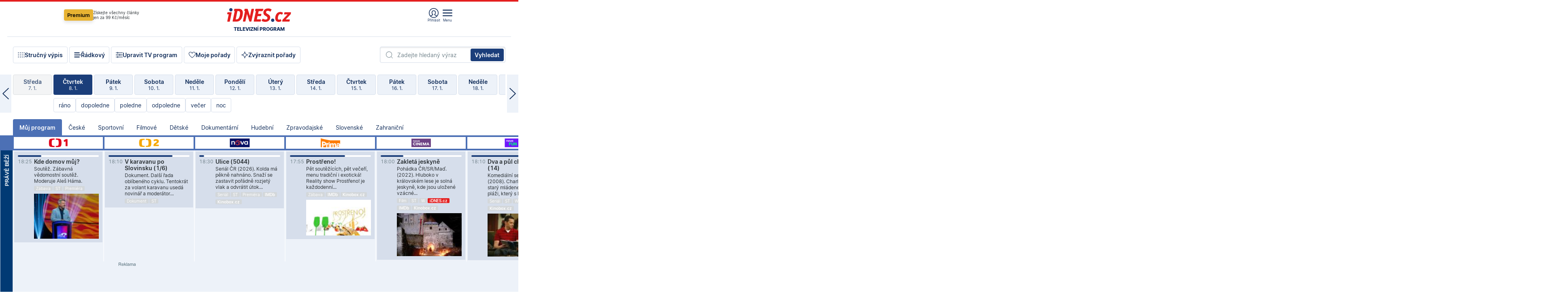

--- FILE ---
content_type: text/html; charset=windows-1250
request_url: https://tvprogram.idnes.cz/?t=detail&id=63655902
body_size: 111232
content:
<!doctype html>

<html lang="cs" class="css-d">
<head>
    
    <meta charset="windows-1250">
    <meta http-equiv="cache-control" content="no-cache">
    <meta name="viewport" content="width=device-width, initial-scale=1.0, minimum-scale=1.0">
    <title>TV program dnes a na 14 dn&#237; pro v&#237;ce ne&#382; 150 stanic</title>
    <meta name="description" property="og:description" lang="cs" content="Velk&#253; TV program obl&#237;ben&#253;ch stanic s mo&#382;nost&#237; vyhled&#225;v&#225;n&#237; podle denn&#237; doby, dn&#367; nebo slov. TV program - podrobn&#233; popisy i fotky, filmy, seri&#225;ly, sport...">
    <meta name="keywords" lang="cs" content="tv, televize, program, televizní, seriál, nova, ČT1, prima, hbo, film, discovery, ČT24, ČT2, cool, Barandov, cinema, film, stanice, satelitní, kabelové">
    <link rel="shortcut icon" href="https://1gr.cz/u/favicon/idnes.ico">
    <link rel="apple-touch-icon" href="https://1gr.cz/u/favicon/apple-touch-icon.png">
    <meta property="og:site_name" content="iDNES.cz">
    <meta property="og:type" content="website">
    <meta property="og:title" content="TV program dnes a na 14 dn&#237; pro v&#237;ce ne&#382; 150 stanic">
    <meta name="image" property="og:image" content="https://1gr.cz/o/ogimage/idnes2025.jpg">
    <meta name="twitter:site" content="@idnescz">
    <meta property="fb:app_id" content="120489248467">
    <link href="https://servis.idnes.cz/rss.aspx?c=kultura" rel="alternate" type="application/rss+xml" title="RSS">
	<meta name="cXenseParse:pageclass" content="frontpage">
	<meta name="cXenseParse:qiw-typobsahu" content="home">
	<meta name="cXenseParse:qiw-subsection" content="Kultura">
	<meta name="cXenseParse:qiw-ostrov" content="kultura">
	<meta name="cXenseParse:qiw-rubrika" content="tv-program">
	<meta name="cXenseParse:qiw-vylouceni" content="redesign24" data-separator=",">





<script>var Unidata = { "exdomena": "tvprogram.idnes.cz", "ostrov": "kultura", "rubrika": "tv-program", "zobrazeni": "home", "verze": "A", "reklama": true, "timestamp": 1767893627620.0, "webtype": "full", "section": "Zpravodajství", "subSection": "Kultura", "pageType": "default", "authors": [""], "keywords": ["redesign24"], "isLogged": false, "noAd": 0, "lidskost": 154611243019636
    };
        var pp_gemius_extraparameters = new Array('content=free', 'premium=false', 'verze=A', 'webtype=full');
    
</script>



<script>   Unidata.prebidConfig = [
{"wallpaper":{"code":"wallpaper","mediaTypes":{"banner":{"sizes":[[970,310],[750,100],[728,90],[970,250],[970,210],[500,200],[300,300],[480,300],[336,280],[750,200]]}}},"750x100":{"code":"750x100","mediaTypes":{"banner":{"sizes":[[750,100],[690,100],[728,90],[300,90],[468,60],[320,50]]}}}}
    ];</script>

<script>   Unidata.biddingData = [
{"branding":true,"750x100":true,"wallpaper":true}
    ];
   
</script>

<script>window.cpexPackageConfig = {
        publisherSettingsPath: 'https://cdn.cpex.cz/settings/production/mafra.js',
    websiteSettingsPath: 'https://cdn.cpex.cz/settings/production/mafra/idnes.cz_kultura.js'
    }
    document.head.appendChild(Object.assign(document.createElement('script'), { src: `https://cdn.cpex.cz/package/cpex-package${window.location.href.indexOf('debug') > -1 ? '.js' : '.min.js'}` }));
</script>

        <script type="text/javascript" src="https://delivery.r2b2.cz/hb/mafra/kultura.idnes.cz_desktop" async></script>
<script>window.Ads = {config:{"mBrandingOffsetTop":50,"desktopTopBar":111,"vignetteCappingTime":180000}}</script>



<style>
	@import "https://1gr.cz/css/idn4/base.css?rr=1764179992";
	@import "https://1gr.cz/css/idn4/uni.css?rr=1767710721";
	@import "https://1gr.cz/css/externi/reklama.css?rr=1761728186";
	@import "https://1gr.cz/css/idn4/portal.css?rr=1759938057";
	@import "https://1gr.cz/css/idn4/layout2.css?rr=1767864451";
	@import "https://1gr.cz/css/idn4/tvprog.css?rr=1767779307";
</style>

<script src="https://1gr.cz/js/uni/uni.js?rr=1764253092"></script>
<script src="https://1gr.cz/js/tv/2014.js?rr=1756411372"></script>




<script type="text/javascript">
        window.didomiConfig = { sdkPath: 'https://privacy.1gr.cz/', apiPath: 'https://privacy.1gr.cz/api' };
        window.Unidata = window.Unidata || {};
        window.Unidata.didomiVerze = '2';
        
    </script>
    
    <style>#didomi-notice { display: none!important; }</style>
    <script type="text/javascript">
        window.didomiEventListeners = window.didomiEventListeners || [];
        window.didomiEventListeners.push({ event: 'notice.shown', listener: function () { Didomi.notice.hide(); } });
    </script>
    
    <script src="https://1gr.cz/js/cmp/cookiewallCMP.js" async></script>
    

    <script>var adformtag = window.adformtag = window.adformtag || []; adformtag.push(function () { adformtag.setRequestParam('gdpr', '1'); });</script><script>Log.carkovacka("d=D&c=F&a=F&v=A&u=tv-program");</script><!-- G:Up kultura_tv-program-->
<!-- Gemius2013: TV program univerzal -->
<script>
if((/tech_max=[^;]*aplikace=1/.test(document.cookie)) || (/dCMP=[^;]*gemius=1/.test(document.cookie)) || !(typeof(Didomi) == "undefined" || !Didomi.getUserStatus().vendors.consent.enabled.includes(328)))
{ 
var pp_gemius_consent = true;
} else
{
var pp_gemius_use_cmp = true; 
}
if(!/(^|;)\s*nogemius=/.test(document.cookie)){
var pp_gemius_identifier = 'AkTqKCO_Yw9Ei2HHIVFcRKRursvGf6cCXnrPk.B3WE7.J7';

function gemius_pending(i) { window[i] = window[i] || function() {var x = window[i+'_pdata'] = window[i+'_pdata'] || []; x[x.length]=arguments;};};gemius_pending('gemius_hit'); gemius_pending('gemius_event'); gemius_pending('gemius_init'); gemius_pending('pp_gemius_hit'); gemius_pending('pp_gemius_event'); gemius_pending('pp_gemius_init'); (function(d,t) {try {var gt=d.createElement(t),s=d.getElementsByTagName(t)[0],l='http'+((location.protocol=='https:')?'s':''); gt.setAttribute('async','async');gt.setAttribute('defer','defer'); gt.src=l+'://spir.hit.gemius.pl/xgemius.js'; s.parentNode.insertBefore(gt,s);} catch (e) {}})(document,'script');
}
</script><!-- Analytics: kultura -->
<!-- Google Tag Manager -->
<script>
  window.dataLayer = window.dataLayer || [];
  if(MujPAS.prihlasen) dataLayer.push({'userType': 'member'});
  function gtag() { dataLayer.push(arguments); };
  gtag('consent', 'default', {
      'ad_storage': (/dCMP=[^;]*google=1/.test(document.cookie) ? 'granted' : 'denied'),
      'ad_user_data': (/dCMP=[^;]*google=1/.test(document.cookie) ? 'granted' : 'denied'),
      'analytics_storage': ((/dCMP=[^;]*mafra=\d\d1\d/.test(document.cookie)) || (typeof (Didomi) != 'undefined' && Didomi.getUserConsentStatus('publishers-Kqq3iPge', 'c:mafraas-Xd6p2mGA')) ? 'granted' : 'denied'),
      'ad_personalization': ((/dCMP=[^;]*mafra=\d1\d\d/.test(document.cookie)) || (typeof (Didomi) != 'undefined' && Didomi.getUserConsentStatus('publishers-UPqtcgaE', 'c:mafraas-Xd6p2mGA')) ? 'granted' : 'denied')  });
</script>
<noscript><iframe src="//www.googletagmanager.com/ns.html?id=GTM-WD22KH"
height="0" width="0" style="display:none;visibility:hidden"></iframe></noscript>
<script>(function(w,d,s,l,i){w[l]=w[l]||[];w[l].push({'gtm.start':
new Date().getTime(),event:'gtm.js'});var f=d.getElementsByTagName(s)[0],
j=d.createElement(s),dl=l!='dataLayer'?'&l='+l:'';j.async=true;j.src='//www.googletagmanager.com/gtm.js?id='+i+dl;f.parentNode.insertBefore(j,f);
})(window,document,'script','dataLayer','GTM-WD22KH');</script>
<!-- End Google Tag Manager -->



<script>
    consentFunction = function () {
        if (/dCMP=[^;]*piano=1/.test(document.cookie) || !(typeof (Didomi) == "undefined" || !Didomi.getUserStatus().vendors.consent.enabled.includes(412))) {
            var id = document.cookies.read("_mmid");
            var webIdCookie = document.cookies.read("\x5fwebid");
            if (id) {
                window.pdl = window.pdl || {};
                window.pdl.browserId = id;
                if (!Math.floor(Math.random() * 1000)) Log.ping(location.href, "logpiano\x5Fmmid\x5Fx1000");
            }
            else {
                Log.ping(location.href, "logpiano\x5Fnommid\x5F" + (webIdCookie ? "" : "no") + "webid" + (webIdCookie ? "\x5F" + webIdCookie[0] : ""));
            }

            if (!window.pianoLoaded) {
                window.pianoLoaded = true;
                var s = document.createElement("script");
                document.getElementsByTagName("head")[0].appendChild(s);
                s.src = "https://cdn.tinypass.com/api/tinypass.min.js";
            }
        }




        tp = window.tp || [];
        tp.push(["setAid", 'ldpllFOBpe']);
        tp.push(["setCxenseSiteId", "4732542837648372374"]);
        tp.push(["setEndpoint", 'https://buy-eu.piano.io/api/v3']);
        tp.push(["setEspEndpoint", 'https://api-esp-eu.piano.io']);
        tp.push(["setUseTinypassAccounts", false]);
        tp.push(["setUsePianoIdUserProvider", true]);
        var userState = Unidata.isLogged ? (Unidata.isSubscriber ? ["subscriber"] : ["logged"]) : ["notlogged"];
        tp.push(["setContentIsNative", Unidata.ostrov == "sdelenih"]);

        tp.push(["setCustomVariable", "premTarif", "tarif-none"]);
        tp.push(["setCustomVariable", "premFreq", "freq-none"]);
        tp.push(["setCustomVariable", "premMethod", "meth-none"]);
        tp.push(["setCustomVariable", "premAction", "act-none"]);
        tp.push(["setCustomVariable", "premDiscount", "disc-none"]);
        tp.push(["setCustomVariable", "premMkt", "mkt-0"]);
        tp.push(["setCustomVariable", "premTime", "time-morepass"]);
        tp.push(["setCustomVariable", "premTier", "_none"]);
        tp.push(["setCustomVariable", "premPrice", "0"]);
        tp.push(["setCustomVariable", "premNextPrice", "0"]);
        tp.push(["setCustomVariable", "testVerze", "verze-A"]);
        tp.push(["setCustomVariable", "webVerze", "full"]);
        tp.push(["setCustomVariable", "userState", userState]);
        tp.push(["setCustomVariable", "content", "free"]);
        tp.push(["setCustomVariable", "canonical", ""]);
        

        var setCustomParameters = {
            "qiw-premTarif": "tarif-none",    
            "aev-premTarif": "tarif-none",    
            "qiw-premFreq": "freq-none", 
            "qiw-premMethod": "meth-none", 
            "qiw-premAction": "act-none", 
            "qiw-premDiscount": "disc-none", 
            "qiw-premMkt": "mkt-0", 
            "qiw-premTime": "time-morepass", 
            "qiw-testVerze": "verze-A",
            "qiw-webVerze": "full",
            "qiw-content": "free"
        };

        window.cX = window.cX || { options: { consent: true, consentVersion: 2 } }; cX.callQueue = cX.callQueue || [];
        cX.callQueue.push(["setCustomParameters", setCustomParameters]);
        cX.callQueue.push(['setCustomParameters', { 'userState': userState }]);
        cX.callQueue.push(['setEventAttributes', { origin: 'qiw-idnes', persistedQueryId: '65782737c003a46ada22fb6a671d723069bfcc74' }]);

        var consent = (/dCMP=[^;]*piano=1/.test(document.cookie) || !(typeof (Didomi) == "undefined" || !Didomi.getUserStatus().vendors.consent.enabled.includes(412)));
        cX.callQueue.push(['setConsent', { pv: consent, segment: consent, ad: consent, recs: consent, geo: consent, device: consent }]);

        tp.push(["init", function () {
            tp.experience.init();
        }]);
    };

    consentFunction();
</script>
</head>
<body>
    
    
            
                <div class="counters">
                    
                </div>
                
                <div id="portal"><div class="iph" id="iph">
            <div id="iph-row" class="iph-row" score-box="menu2024-top">
                
                <div class="iph-logo" itemprop="publisher" itemscope itemtype="https://schema.org/Organization">
                    
                <meta itemprop="url" content="https://www.idnes.cz">
                <meta itemprop="name" content="iDNES.cz">
                <a href="https://www.idnes.cz/" title="iDNES.cz"  score-place="1" score-type="Section" score-id="idnes" itemprop="logo" itemscope itemtype="https://schema.org/ImageObject">iDNES.cz<meta itemprop="url" content="https://1gr.cz/u/loga-n4/idnes.svg"></a> </div>
                
                <div class="iph-row-in">
                    <div class="iph-prem"> 
        <a href="https://www.idnes.cz/ucet/prihlasit-premium?url=https%3A%2F%2Fwww.idnes.cz%2Fpremium%3Fzdroj%3Dtopmenu" class="btn-prem"> Premium</a>
		<p>Získejte všechny články <br> jen&nbsp;za&nbsp;99&nbsp;Kč/měsíc</p>
	</div>
                    
                    
                </div>
                <div class="iph-row-in">
                    <ul class="iph-icolist">
                        
                        <li><a href="https://www.idnes.cz/ucet/prihlasit?url=https%3a%2f%2ftvprogram.idnes.cz%2f" class="ico-login0"  score-place="1" score-type="Other" score-id="prihlasit">Přihlásit</a> <a data-js-xhr="1" href="https://www.idnes.cz/ucet" id="ico-login1" class="ico-login1" score-place="1" score-type="Other" score-id="mujucet">Můj účet</a></li>
                        
                        <li>
                            
                            <a onclick="element('iph').classes.add('iph-iphhm-visible'); element('iph').appendChild(element('iphhm-out')); element('iphhm-out').classes.add('iphhm-act');" class="ico-menu">Menu</a>
                             
                        </li>
                    </ul>
                    
                </div>
            </div>
            
            <ul class="iph-breadcrumb" id="iph-row2" score-box="menu2024-breadcrumb">
                
                <li><a href="https://tvprogram.idnes.cz"  score-place="1" score-type="Other" score-id="tv-program" title="Televizní program">Televizní program</a>
                    
                </li>
                
            </ul>
            
        </div>
        
        <script>Misc.rozdelMenu();</script>
        
        <script>Misc.iphSticky();</script><ul class="modify">
    <li class="searchfield-tv">
        

<form method="get" action="https://tvprogram.idnes.cz/hledani" id="search-tvprogram" class="naseptavac-obal naseptavac-obrazkovy">
    <div class="inp-out ico-search">
        <input type="text" id="hledej-tv" name="slovo" class="inp" placeholder="Zadejte hledaný výraz" autocomplete="off">
        <input type="submit" id="submit-tv" class="sen" value="Vyhledat">
        
    </div>
</form>
<script>Misc.naseptavac({"id":"search-tvprogram","zdroj":"/data.aspx?type=naseptavac\u0026source=tvprogram\u0026id=\u0026q={slovo}"});</script>

    </li>
    
    <li class="incomplete-false"><a href="javascript:;" class="ico-complete" onclick="TV.prepniStrucnost();"><span></span>Stručný výpis</a></li>
    <li class="incomplete-true"><a href="javascript:;" class="ico-complete" onclick="TV.prepniStrucnost();"><span></span>Úplný výpis</a></li>
    
    <li><a class="ico-rows" href="https://tvprogram.idnes.cz/?t=detail&id=63655902&set=row" onmousedown="Log.link(this,'tvprogram2015_radkovy_menu')"><span></span>Řádkový</a></li>
    
    <li><a class="ico-edit" id="tv-channel-edit" href="https://tvprogram.idnes.cz/#upravit"><span></span>Upravit TV program</a></li>
    <li><a class="ico-my" href="https://tvprogram.idnes.cz/moje-porady" onmousedown="Log.link(this,'tvprogram2015_mojeporady')"><span></span>Moje pořady</a></li>
    <li class="selection">
        <label onclick="element('assortment').classes.toggle('qblock');" class="ico-down"><span></span>Zvýraznit pořady</label>
        <div id="assortment">
            <ul>
                <li onclick="return TV.prepniZvyrazneni('zbv');"><span class="x-zbv"></span>zábava</li>
                <li onclick="return TV.prepniZvyrazneni('spr');"><span class="x-spr"></span>sport</li>
                <li onclick="return TV.prepniZvyrazneni('flm');"><span class="x-flm"></span>film</li>
                <li onclick="return TV.prepniZvyrazneni('ser');"><span class="x-ser"></span>seriál</li>
                <li onclick="return TV.prepniZvyrazneni('dkm');"><span class="x-dkm"></span>dokument</li>
                <li onclick="return TV.prepniZvyrazneni('hdb');"><span class="x-hdb"></span>hudba</li>
                <li onclick="return TV.prepniZvyrazneni('prd');"><span class="x-prd"></span>pro děti</li>
                <li onclick="return TV.prepniZvyrazneni('zpr');"><span class="x-zpr"></span>zprávy</li>
                <li onclick="return TV.prepniZvyrazneni('st');"><span class="x-st"></span>skryté titulky</li>
            </ul>
            <ul>
                <li onclick="return TV.prepniZvyrazneni('wd');"><span class="x-wd"></span>širokoúhlé</li>
                <li onclick="return TV.prepniZvyrazneni('zn');"><span class="x-zn"></span>znaková řeč</li>
                <li onclick="return TV.prepniZvyrazneni('prem');"><span class="x-prem"></span>premiéra</li>
                <li onclick="return TV.prepniZvyrazneni('live');"><span class="x-live"></span>živě</li>
                <li onclick="return TV.prepniZvyrazneni('tip');"><span class="x-tip"></span>tip</li>
                <li onclick="return TV.prepniZvyrazneni('idn');"><span class="x-idn"></span>iDNES recenze</li>
                <li onclick="return TV.prepniZvyrazneni('vid');"><span class="x-vid"></span>trailer</li>
                <li onclick="return TV.prepniZvyrazneni('mdb');"><span class="x-mdb"></span>IMDb</li>
                <li onclick="return TV.prepniZvyrazneni('kbx');"><span class="x-kbx"></span>Kinobox</li>
                <li onclick="return TV.prepniZvyrazneni();">zrušit zvýraznění</li>
            </ul>
        </div>
    </li>
    
</ul></div>
                                <div id="content" class="content">
                                    <!--reminderfcid-->
                                    
                                    
                                    
                                    <div class="timeline">
    <div class="daytoc-out">
        <div id="daytoc-levotoc" class="daytoc-prev"></div>
        <div id="daytoc-pravotoc" class="daytoc-next"></div>
        <div id="daytoc" class="daytoc">
            <ul class="list-day">
                
                <li class=" archived">
                    <a href="https://tvprogram.idnes.cz/?dt=9.12.2025" onmousedown="Log.link(this,'tvprogram2015_dny_08012026_09122025')">
                        <b>Úterý</b>
                        <i>9. 12.</i>
                    </a>
                    
                </li>
                
                <li class=" archived">
                    <a href="https://tvprogram.idnes.cz/?dt=10.12.2025" onmousedown="Log.link(this,'tvprogram2015_dny_08012026_10122025')">
                        <b>Středa</b>
                        <i>10. 12.</i>
                    </a>
                    
                </li>
                
                <li class=" archived">
                    <a href="https://tvprogram.idnes.cz/?dt=11.12.2025" onmousedown="Log.link(this,'tvprogram2015_dny_08012026_11122025')">
                        <b>Čtvrtek</b>
                        <i>11. 12.</i>
                    </a>
                    
                </li>
                
                <li class=" archived">
                    <a href="https://tvprogram.idnes.cz/?dt=12.12.2025" onmousedown="Log.link(this,'tvprogram2015_dny_08012026_12122025')">
                        <b>Pátek</b>
                        <i>12. 12.</i>
                    </a>
                    
                </li>
                
                <li class=" archived">
                    <a href="https://tvprogram.idnes.cz/?dt=13.12.2025" onmousedown="Log.link(this,'tvprogram2015_dny_08012026_13122025')">
                        <b>Sobota</b>
                        <i>13. 12.</i>
                    </a>
                    
                </li>
                
                <li class=" archived">
                    <a href="https://tvprogram.idnes.cz/?dt=14.12.2025" onmousedown="Log.link(this,'tvprogram2015_dny_08012026_14122025')">
                        <b>Neděle</b>
                        <i>14. 12.</i>
                    </a>
                    
                </li>
                
                <li class=" archived">
                    <a href="https://tvprogram.idnes.cz/?dt=15.12.2025" onmousedown="Log.link(this,'tvprogram2015_dny_08012026_15122025')">
                        <b>Pondělí</b>
                        <i>15. 12.</i>
                    </a>
                    
                </li>
                
                <li class=" archived">
                    <a href="https://tvprogram.idnes.cz/?dt=16.12.2025" onmousedown="Log.link(this,'tvprogram2015_dny_08012026_16122025')">
                        <b>Úterý</b>
                        <i>16. 12.</i>
                    </a>
                    
                </li>
                
                <li class=" archived">
                    <a href="https://tvprogram.idnes.cz/?dt=17.12.2025" onmousedown="Log.link(this,'tvprogram2015_dny_08012026_17122025')">
                        <b>Středa</b>
                        <i>17. 12.</i>
                    </a>
                    
                </li>
                
                <li class=" archived">
                    <a href="https://tvprogram.idnes.cz/?dt=18.12.2025" onmousedown="Log.link(this,'tvprogram2015_dny_08012026_18122025')">
                        <b>Čtvrtek</b>
                        <i>18. 12.</i>
                    </a>
                    
                </li>
                
                <li class=" archived">
                    <a href="https://tvprogram.idnes.cz/?dt=19.12.2025" onmousedown="Log.link(this,'tvprogram2015_dny_08012026_19122025')">
                        <b>Pátek</b>
                        <i>19. 12.</i>
                    </a>
                    
                </li>
                
                <li class=" archived">
                    <a href="https://tvprogram.idnes.cz/?dt=20.12.2025" onmousedown="Log.link(this,'tvprogram2015_dny_08012026_20122025')">
                        <b>Sobota</b>
                        <i>20. 12.</i>
                    </a>
                    
                </li>
                
                <li class=" archived">
                    <a href="https://tvprogram.idnes.cz/?dt=21.12.2025" onmousedown="Log.link(this,'tvprogram2015_dny_08012026_21122025')">
                        <b>Neděle</b>
                        <i>21. 12.</i>
                    </a>
                    
                </li>
                
                <li class=" archived">
                    <a href="https://tvprogram.idnes.cz/?dt=22.12.2025" onmousedown="Log.link(this,'tvprogram2015_dny_08012026_22122025')">
                        <b>Pondělí</b>
                        <i>22. 12.</i>
                    </a>
                    
                </li>
                
                <li class=" archived">
                    <a href="https://tvprogram.idnes.cz/?dt=23.12.2025" onmousedown="Log.link(this,'tvprogram2015_dny_08012026_23122025')">
                        <b>Úterý</b>
                        <i>23. 12.</i>
                    </a>
                    
                </li>
                
                <li class=" archived">
                    <a href="https://tvprogram.idnes.cz/?dt=24.12.2025" onmousedown="Log.link(this,'tvprogram2015_dny_08012026_24122025')">
                        <b>Středa</b>
                        <i>24. 12.</i>
                    </a>
                    
                </li>
                
                <li class=" archived">
                    <a href="https://tvprogram.idnes.cz/?dt=25.12.2025" onmousedown="Log.link(this,'tvprogram2015_dny_08012026_25122025')">
                        <b>Čtvrtek</b>
                        <i>25. 12.</i>
                    </a>
                    
                </li>
                
                <li class=" archived">
                    <a href="https://tvprogram.idnes.cz/?dt=26.12.2025" onmousedown="Log.link(this,'tvprogram2015_dny_08012026_26122025')">
                        <b>Pátek</b>
                        <i>26. 12.</i>
                    </a>
                    
                </li>
                
                <li class=" archived">
                    <a href="https://tvprogram.idnes.cz/?dt=27.12.2025" onmousedown="Log.link(this,'tvprogram2015_dny_08012026_27122025')">
                        <b>Sobota</b>
                        <i>27. 12.</i>
                    </a>
                    
                </li>
                
                <li class=" archived">
                    <a href="https://tvprogram.idnes.cz/?dt=28.12.2025" onmousedown="Log.link(this,'tvprogram2015_dny_08012026_28122025')">
                        <b>Neděle</b>
                        <i>28. 12.</i>
                    </a>
                    
                </li>
                
                <li class=" archived">
                    <a href="https://tvprogram.idnes.cz/?dt=29.12.2025" onmousedown="Log.link(this,'tvprogram2015_dny_08012026_29122025')">
                        <b>Pondělí</b>
                        <i>29. 12.</i>
                    </a>
                    
                </li>
                
                <li class=" archived">
                    <a href="https://tvprogram.idnes.cz/?dt=30.12.2025" onmousedown="Log.link(this,'tvprogram2015_dny_08012026_30122025')">
                        <b>Úterý</b>
                        <i>30. 12.</i>
                    </a>
                    
                </li>
                
                <li class=" archived">
                    <a href="https://tvprogram.idnes.cz/?dt=31.12.2025" onmousedown="Log.link(this,'tvprogram2015_dny_08012026_31122025')">
                        <b>Středa</b>
                        <i>31. 12.</i>
                    </a>
                    
                </li>
                
                <li class=" archived">
                    <a href="https://tvprogram.idnes.cz/?dt=1.1.2026" onmousedown="Log.link(this,'tvprogram2015_dny_08012026_01012026')">
                        <b>Čtvrtek</b>
                        <i>1. 1.</i>
                    </a>
                    
                </li>
                
                <li class=" archived">
                    <a href="https://tvprogram.idnes.cz/?dt=2.1.2026" onmousedown="Log.link(this,'tvprogram2015_dny_08012026_02012026')">
                        <b>Pátek</b>
                        <i>2. 1.</i>
                    </a>
                    
                </li>
                
                <li class=" archived">
                    <a href="https://tvprogram.idnes.cz/?dt=3.1.2026" onmousedown="Log.link(this,'tvprogram2015_dny_08012026_03012026')">
                        <b>Sobota</b>
                        <i>3. 1.</i>
                    </a>
                    
                </li>
                
                <li class=" archived">
                    <a href="https://tvprogram.idnes.cz/?dt=4.1.2026" onmousedown="Log.link(this,'tvprogram2015_dny_08012026_04012026')">
                        <b>Neděle</b>
                        <i>4. 1.</i>
                    </a>
                    
                </li>
                
                <li class=" archived">
                    <a href="https://tvprogram.idnes.cz/?dt=5.1.2026" onmousedown="Log.link(this,'tvprogram2015_dny_08012026_05012026')">
                        <b>Pondělí</b>
                        <i>5. 1.</i>
                    </a>
                    
                </li>
                
                <li class=" archived">
                    <a href="https://tvprogram.idnes.cz/?dt=6.1.2026" onmousedown="Log.link(this,'tvprogram2015_dny_08012026_06012026')">
                        <b>Úterý</b>
                        <i>6. 1.</i>
                    </a>
                    
                </li>
                
                <li class=" archived">
                    <a href="https://tvprogram.idnes.cz/?dt=7.1.2026" onmousedown="Log.link(this,'tvprogram2015_dny_08012026_07012026')">
                        <b>Středa</b>
                        <i>7. 1.</i>
                    </a>
                    
                </li>
                
                <li class="act">
                    <a href="https://tvprogram.idnes.cz/?dt=8.1.2026" onmousedown="Log.link(this,'tvprogram2015_dny_08012026_08012026')">
                        <b>Čtvrtek</b>
                        <i>8. 1.</i>
                    </a>
                    
                    <div>
                        <a onclick="return TV.najedCas(5)" href="javascript:;"><i>ráno</i></a>
                        <a onclick="return TV.najedCas(9)" href="javascript:;"><i>dopoledne</i></a>
                        <a onclick="return TV.najedCas(12)" href="javascript:;"><i>poledne</i></a>
                        <a onclick="return TV.najedCas(16)" href="javascript:;"><i>odpoledne</i></a>
                        <a onclick="return TV.najedCas(20)" href="javascript:;"><i>večer</i></a>
                        <a onclick="return TV.najedCas(24)" href="javascript:;"><i>noc</i></a>
                    </div>
                    
                </li>
                
                <li class="">
                    <a href="https://tvprogram.idnes.cz/?dt=9.1.2026" onmousedown="Log.link(this,'tvprogram2015_dny_08012026_09012026')">
                        <b>Pátek</b>
                        <i>9. 1.</i>
                    </a>
                    
                </li>
                
                <li class="">
                    <a href="https://tvprogram.idnes.cz/?dt=10.1.2026" onmousedown="Log.link(this,'tvprogram2015_dny_08012026_10012026')">
                        <b>Sobota</b>
                        <i>10. 1.</i>
                    </a>
                    
                </li>
                
                <li class="">
                    <a href="https://tvprogram.idnes.cz/?dt=11.1.2026" onmousedown="Log.link(this,'tvprogram2015_dny_08012026_11012026')">
                        <b>Neděle</b>
                        <i>11. 1.</i>
                    </a>
                    
                </li>
                
                <li class="">
                    <a href="https://tvprogram.idnes.cz/?dt=12.1.2026" onmousedown="Log.link(this,'tvprogram2015_dny_08012026_12012026')">
                        <b>Pondělí</b>
                        <i>12. 1.</i>
                    </a>
                    
                </li>
                
                <li class="">
                    <a href="https://tvprogram.idnes.cz/?dt=13.1.2026" onmousedown="Log.link(this,'tvprogram2015_dny_08012026_13012026')">
                        <b>Úterý</b>
                        <i>13. 1.</i>
                    </a>
                    
                </li>
                
                <li class="">
                    <a href="https://tvprogram.idnes.cz/?dt=14.1.2026" onmousedown="Log.link(this,'tvprogram2015_dny_08012026_14012026')">
                        <b>Středa</b>
                        <i>14. 1.</i>
                    </a>
                    
                </li>
                
                <li class="">
                    <a href="https://tvprogram.idnes.cz/?dt=15.1.2026" onmousedown="Log.link(this,'tvprogram2015_dny_08012026_15012026')">
                        <b>Čtvrtek</b>
                        <i>15. 1.</i>
                    </a>
                    
                </li>
                
                <li class=" second">
                    <a href="https://tvprogram.idnes.cz/?dt=16.1.2026" onmousedown="Log.link(this,'tvprogram2015_dny_08012026_16012026')">
                        <b>Pátek</b>
                        <i>16. 1.</i>
                    </a>
                    
                </li>
                
                <li class=" second">
                    <a href="https://tvprogram.idnes.cz/?dt=17.1.2026" onmousedown="Log.link(this,'tvprogram2015_dny_08012026_17012026')">
                        <b>Sobota</b>
                        <i>17. 1.</i>
                    </a>
                    
                </li>
                
                <li class=" second">
                    <a href="https://tvprogram.idnes.cz/?dt=18.1.2026" onmousedown="Log.link(this,'tvprogram2015_dny_08012026_18012026')">
                        <b>Neděle</b>
                        <i>18. 1.</i>
                    </a>
                    
                </li>
                
                <li class=" second">
                    <a href="https://tvprogram.idnes.cz/?dt=19.1.2026" onmousedown="Log.link(this,'tvprogram2015_dny_08012026_19012026')">
                        <b>Pondělí</b>
                        <i>19. 1.</i>
                    </a>
                    
                </li>
                
                <li class=" second">
                    <a href="https://tvprogram.idnes.cz/?dt=20.1.2026" onmousedown="Log.link(this,'tvprogram2015_dny_08012026_20012026')">
                        <b>Úterý</b>
                        <i>20. 1.</i>
                    </a>
                    
                </li>
                
                <li class=" second">
                    <a href="https://tvprogram.idnes.cz/?dt=21.1.2026" onmousedown="Log.link(this,'tvprogram2015_dny_08012026_21012026')">
                        <b>Středa</b>
                        <i>21. 1.</i>
                    </a>
                    
                </li>
                
            </ul>
        </div>
        <script>Misc.kolotoc({ id: "daytoc", doprava: "daytoc-pravotoc", doleva: "daytoc-levotoc", start: 29, konecny: true });</script>
    </div>
</div>
<!--reminderfcid-->

<div id="tv-fix" class="header-normal">
    <ul class="tv-sel">
      <li class="act"><a href="https://tvprogram.idnes.cz/" onmousedown="Log.link(this,'tvprogram2015_kategorie_mojeporady')"><i>Můj program</i></a></li>
      
      <li><a href="https://tvprogram.idnes.cz/ceske" onmousedown="Log.link(this,'tvprogram2015_kategorie_ceske')"><i>České</i></a></li>
      
      <li><a href="https://tvprogram.idnes.cz/sportovni" onmousedown="Log.link(this,'tvprogram2015_kategorie_sport')"><i>Sportovní</i></a></li>
      
      <li><a href="https://tvprogram.idnes.cz/filmove" onmousedown="Log.link(this,'tvprogram2015_kategorie_film')"><i>Filmové</i></a></li>
      
      <li><a href="https://tvprogram.idnes.cz/detske" onmousedown="Log.link(this,'tvprogram2015_kategorie_detske')"><i>Dětské</i></a></li>
      
      <li><a href="https://tvprogram.idnes.cz/dokumentarni" onmousedown="Log.link(this,'tvprogram2015_kategorie_dokumenty')"><i>Dokumentární</i></a></li>
      
      <li><a href="https://tvprogram.idnes.cz/hudebni" onmousedown="Log.link(this,'tvprogram2015_kategorie_hudebni')"><i>Hudební</i></a></li>
      
      <li><a href="https://tvprogram.idnes.cz/zpravodajske" onmousedown="Log.link(this,'tvprogram2015_kategorie_zpravy')"><i>Zpravodajské</i></a></li>
      
      <li><a href="https://tvprogram.idnes.cz/slovenske" onmousedown="Log.link(this,'tvprogram2015_kategorie_slovenske')"><i>Slovenské</i></a></li>
      
      <li><a href="https://tvprogram.idnes.cz/zahranicni" onmousedown="Log.link(this,'tvprogram2015_kategorie_zahranicni')"><i>Zahraniční</i></a></li>
      
    </ul>
    <div class="tv-main-out" id="tv-wrapper">
            <table class="tv-main" id="tv-table">
                <thead id="tv-channels" class=" editable" style="width: 327em">
                    <tr>
                        <th class="col-time"></th>
                        
                        <th>
                            
                            <img class="tvlogo" src="https://1gr.cz/o/televize/loga-m/ct-1.png" title="ČT1" alt="ČT1" data-channel="1">
                        </th>
                        
                        <th>
                            
                            <img class="tvlogo" src="https://1gr.cz/o/televize/loga-m/ct-2.png" title="ČT2" alt="ČT2" data-channel="2">
                        </th>
                        
                        <th>
                            
                            <img class="tvlogo" src="https://1gr.cz/o/televize/loga-m/nova.png" title="Nova" alt="Nova" data-channel="3">
                        </th>
                        
                        <th>
                            
                            <img class="tvlogo" src="https://1gr.cz/o/televize/loga-m/prima.png" title="Prima" alt="Prima" data-channel="4">
                        </th>
                        
                        <th>
                            
                            <img class="tvlogo" src="https://1gr.cz/o/televize/loga-m/nova-cinema.png" title="Nova Cinema" alt="Nova Cinema" data-channel="78">
                        </th>
                        
                        <th>
                            
                            <img class="tvlogo" src="https://1gr.cz/o/televize/loga-m/nova-fun.png" title="Nova Fun" alt="Nova Fun" data-channel="560">
                        </th>
                        
                        <th>
                            
                            <img class="tvlogo" src="https://1gr.cz/o/televize/loga-m/nova-action.png" title="Nova Action" alt="Nova Action" data-channel="558">
                        </th>
                        
                        <th>
                            
                            <img class="tvlogo" src="https://1gr.cz/o/televize/loga-m/nova-krimi.png" title="Nova Krimi" alt="Nova Krimi" data-channel="559">
                        </th>
                        
                        <th>
                            
                            <img class="tvlogo" src="https://1gr.cz/o/televize/loga-m/prima-cool.png" title="Prima COOL" alt="Prima COOL" data-channel="92">
                        </th>
                        
                        <th>
                            
                            <img class="tvlogo" src="https://1gr.cz/o/televize/loga-m/prima-love.png" title="Prima LOVE" alt="Prima LOVE" data-channel="226">
                        </th>
                        
                        <th>
                            
                            <img class="tvlogo" src="https://1gr.cz/o/televize/loga-m/prima-zoom.png" title="Prima ZOOM" alt="Prima ZOOM" data-channel="331">
                        </th>
                        
                        <th>
                            
                            <img class="tvlogo" src="https://1gr.cz/o/televize/loga-m/prima-max.png" title="Prima MAX" alt="Prima MAX" data-channel="474">
                        </th>
                        
                        <th>
                            
                            <img class="tvlogo" src="https://1gr.cz/o/televize/loga-m/barrandov.png" title="Barrandov" alt="Barrandov" data-channel="89">
                        </th>
                        
                        <th>
                            
                            <img class="tvlogo" src="https://1gr.cz/o/televize/loga-m/ct-4-sport.png" title="ČT sport" alt="ČT sport" data-channel="18">
                        </th>
                        
                        <th>
                            
                            <img class="tvlogo" src="https://1gr.cz/o/televize/loga-m/ct-24.png" title="ČT24" alt="ČT24" data-channel="24">
                        </th>
                        
                        <th>
                            
                            <img class="tvlogo" src="https://1gr.cz/o/televize/loga-m/ocko.png" title="Óčko" alt="Óčko" data-channel="19">
                        </th>
                        
                        <th>
                            
                            <img class="tvlogo" src="https://1gr.cz/o/televize/loga-m/ct-d.png" title="ČT :D" alt="ČT :D" data-channel="94">
                        </th>
                        
                        <th class="col-time"></th>
                    </tr>
                </thead>
                <tbody>
                    
                    <tr id="current" class="current">
                        <td class="col-time col-time-current"><u></u></td>
                        
                        <td><a class=" past now" data-channel="1" data-show="99284299" data-series="152395" data-start="1105" data-length="30" href="https://tvprogram.idnes.cz/ct-1/ct-18.25-kde-domov-muj.id99284299-s152395"><div class="x-zbv x-st x-prem"><u class="zizalka"><u style="width:29%;"></u></u><h3>Kde domov můj?</h3><small>18:25</small><p>Soutěž. Zábavná vědomostní soutěž. Moderuje Aleš Háma.</p><p><i class="x-zbv"></i><i class="x-st"></i><i class="x-prem"></i></p> <img width="143" src="//1gr.cz/data/tvprogram/images/prev/1/99284299/26316575.jpg" alt="Kde domov můj?" class="imgal"></div></a></td>
                        
                        <td><a class=" past now" data-channel="2" data-show="99284531" data-series="320433" data-start="1090" data-length="30" href="https://tvprogram.idnes.cz/ct-2/ct-18.10-v-karavanu-po-slovinsku-1-6.id99284531-s320433"><div class="x-dkm x-st"><u class="zizalka"><u style="width:79%;"></u></u><h3>V karavanu po Slovinsku (1/6)</h3><small>18:10</small><p>Dokument. Další řada oblíbeného cyklu. Tentokrát za volant karavanu usedá novinář a moderátor...</p><p><i class="x-dkm"></i><i class="x-st"></i></p> </div></a></td>
                        
                        <td><a class=" past now" data-channel="3" data-show="99270396" data-series="319286" data-start="1110" data-length="60" href="https://tvprogram.idnes.cz/nova/ct-18.30-ulice-5044.id99270396-s319286"><div class="x-ser x-st x-prem x-mdb x-kbx"><u class="zizalka"><u style="width:6%;"></u></u><h3>Ulice (5044)</h3><small>18:30</small><p>Seriál ČR (2026). Kolda má pěkně nahnáno. Snaží se zastavit pořádně rozjetý vlak a odvrátit útok...</p><p><i class="x-ser"></i><i class="x-st"></i><i class="x-prem"></i><i class="x-mdb"></i><i class="x-kbx"></i></p> </div></a></td>
                        
                        <td><a class=" past now" data-channel="4" data-show="99277878" data-series="144932" data-start="1075" data-length="57" href="https://tvprogram.idnes.cz/prima/ct-17.55-prostreno.id99277878-s144932"><div class="x-zbv x-mdb x-kbx"><u class="zizalka"><u style="width:68%;"></u></u><h3>Prostřeno!</h3><small>17:55</small><p>Pět soutěžících, pět večeří, menu tradiční i exotická! Reality show Prostřeno! je každodenní...</p><p><i class="x-zbv"></i><i class="x-mdb"></i><i class="x-kbx"></i></p> <img width="143" src="//1gr.cz/data/tvprogram/images/prev/4/99277878/26317308.jpg" alt="Prostřeno!" class="imgal"></div></a></td>
                        
                        <td><a class=" past now" data-channel="78" data-show="99270776" data-series="0" data-start="1080" data-length="120" href="https://tvprogram.idnes.cz/nova-cinema/ct-18.00-zakleta-jeskyne.id99270776"><div class="x-flm x-st x-wd x-idn x-mdb x-kbx"><u class="zizalka"><u style="width:28%;"></u></u><h3>Zakletá jeskyně</h3><small>18:00</small><p>Pohádka ČR/SR/Maď. (2022). Hluboko v královském lese je solná jeskyně, kde jsou uložené vzácné...</p><p><i class="x-flm"></i><i class="x-st"></i><i class="x-wd"></i><i class="x-idn"></i><i class="x-mdb"></i><i class="x-kbx"></i></p> <img width="143" src="//1gr.cz/data/tvprogram/images/prev/78/99270776/26318856.jpg" alt="Zakletá jeskyně" class="imgal"></div></a></td>
                        
                        <td><a class=" past now" data-channel="560" data-show="99271018" data-series="126747" data-start="1090" data-length="25" href="https://tvprogram.idnes.cz/nova-fun/ct-18.10-dva-a-pul-chlapa-vi-14.id99271018-s126747"><div class="x-ser x-st x-wd x-mdb x-kbx"><u class="zizalka"><u style="width:95%;"></u></u><h3>Dva a půl chlapa VI (14)</h3><small>18:10</small><p>Komediální seriál USA (2008). Charlie je bohatý starý mládenec s domem na pláži, který s lehkostí...</p><p><i class="x-ser"></i><i class="x-st"></i><i class="x-wd"></i><i class="x-mdb"></i><i class="x-kbx"></i></p> <img width="143" src="//1gr.cz/data/tvprogram/images/prev/560/99271018/26322939.jpg" alt="Dva a půl chlapa VI (14)" class="imgal"></div></a></td>
                        
                        <td><a class=" past now" data-channel="558" data-show="99270619" data-series="147514" data-start="1070" data-length="55" href="https://tvprogram.idnes.cz/nova-action/ct-17.50-kobra-11-xix-7.id99270619-s147514"><div class="x-ser x-st x-wd x-mdb x-kbx"><u class="zizalka"><u style="width:80%;"></u></u><h3>Kobra 11 XIX (7)</h3><small>17:50</small><p>Krimiseriál N (2014). Jejich revírem už dávno není jen dálnice. Tempo však mají stále vražedné! </p><p><i class="x-ser"></i><i class="x-st"></i><i class="x-wd"></i><i class="x-mdb"></i><i class="x-kbx"></i></p> <img width="143" src="//1gr.cz/data/tvprogram/images/prev/558/99270619/26321949.jpg" alt="Kobra 11 XIX (7)" class="imgal"></div></a></td>
                        
                        <td><a class=" past now" data-channel="559" data-show="99271299" data-series="143525" data-start="1095" data-length="50" href="https://tvprogram.idnes.cz/nova-krimi/ct-18.15-mentalista-vi-15.id99271299-s143525"><div class="x-ser x-wd x-mdb x-kbx"><u class="zizalka"><u style="width:38%;"></u></u><h3>Mentalista VI (15)</h3><small>18:15</small><p>Bílá jako padlý sníh. Krimiseriál USA (2013). V motelovém pokoji na podlaze se najde Gracein...</p><p><i class="x-ser"></i><i class="x-wd"></i><i class="x-mdb"></i><i class="x-kbx"></i></p> <img width="143" src="//1gr.cz/data/tvprogram/images/prev/559/99271299/26322212.jpg" alt="Mentalista VI (15)" class="imgal"></div></a></td>
                        
                        <td><a class=" past now" data-channel="92" data-show="99278816" data-series="274204" data-start="1100" data-length="30" href="https://tvprogram.idnes.cz/prima-cool/ct-18.20-simpsonovi-xxxiv-4.id99278816-s274204"><div class="x-ser x-st x-mdb x-kbx"><u class="zizalka"><u style="width:46%;"></u></u><h3>Simpsonovi XXXIV (4)</h3><small>18:20</small><p>Nejmilejší moderátor. Animovaný seriál USA (2022). Marge se stává producentkou Krustyho denních...</p><p><i class="x-ser"></i><i class="x-st"></i><i class="x-mdb"></i><i class="x-kbx"></i></p> </div></a></td>
                        
                        <td><a class=" past now" data-channel="226" data-show="99279523" data-series="241939" data-start="1080" data-length="60" href="https://tvprogram.idnes.cz/prima-love/ct-18.00-zachranari-z-hor-viii-2.id99279523-s241939"><div class="x-ser x-st x-mdb x-kbx"><u class="zizalka"><u style="width:56%;"></u></u><h3>Záchranáři z hor VIII (2)</h3><small>18:00</small><p>Achillova pata 2/2. Seriál N (2010). Extrémní horolezec Andreas Marthaler se s kamarádem Stefanem...</p><p><i class="x-ser"></i><i class="x-st"></i><i class="x-mdb"></i><i class="x-kbx"></i></p> </div></a></td>
                        
                        <td><a class=" past now" data-channel="331" data-show="99280848" data-series="312466" data-start="1075" data-length="65" href="https://tvprogram.idnes.cz/prima-zoom/ct-17.55-mimo-kontrolu-iv-2.id99280848-s312466"><div class="x-dkm"><u class="zizalka"><u style="width:60%;"></u></u><h3>Mimo kontrolu IV (2)</h3><small>17:55</small><p>Tragická nehoda u Beaune. Dokument Fr. (2020). Rozebereme největší katastrofy historie i...</p><p><i class="x-dkm"></i></p> </div></a></td>
                        
                        <td><a class=" past now" data-channel="474" data-show="99279808" data-series="0" data-start="1000" data-length="200" href="https://tvprogram.idnes.cz/prima-max/ct-16.40-vzpominky-na-afriku.id99279808"><div class="x-flm x-st x-mdb x-kbx"><u class="zizalka"><u style="width:57%;"></u></u><h3>Vzpomínky na Afriku</h3><small>16:40</small><p>Romantické drama USA (1985). Do africké Keni přijíždí v roce 1914 spisovatelka, která sem doprovází...</p><p><i class="x-flm"></i><i class="x-st"></i><i class="x-mdb"></i><i class="x-kbx"></i></p> <img width="143" src="//1gr.cz/data/tvprogram/images/prev/474/99279808/26321273.jpg" alt="Vzpomínky na Afriku" class="imgal"></div></a></td>
                        
                        <td><a class=" past now" data-channel="89" data-show="99281209" data-series="148992" data-start="1070" data-length="55" href="https://tvprogram.idnes.cz/barrandov/ct-17.50-popelka.id99281209-s148992"><div class="x-zbv x-idn"><u class="zizalka"><u style="width:80%;"></u></u><h3>Popelka</h3><small>17:50</small><p>Čtyři soutěžící se pokusí změnit z popelek v krásné princezny, a to za pouhé dvě hodiny a deset...</p><p><i class="x-zbv"></i><i class="x-idn"></i></p> <img width="143" src="//1gr.cz/data/tvprogram/images/prev/89/99281209/26319048.jpg" alt="Popelka" class="imgal"></div></a></td>
                        
                        <td><a class=" past now" data-channel="18" data-show="99962033" data-series="0" data-start="1070" data-length="145" href="https://tvprogram.idnes.cz/ct-4-sport/ct-17.50-volejbal-cev-liga-mistru-2025-2026.id99962033"><div class="x-spr x-st x-wd x-live"><u class="zizalka"><u style="width:30%;"></u></u><h3>Volejbal: CEV Liga mistrů 2025/2026</h3><small>17:50</small><p>VK Lvi Praha - Berlin Recycling Volleys. Přímý přenos 2. utkání 4. kola skupinové fáze evropské...</p><p><i class="x-spr"></i><i class="x-st"></i><i class="x-wd"></i><i class="x-live"></i></p> </div></a></td>
                        
                        <td><a class=" past now" data-channel="24" data-show="99284848" data-series="162520" data-start="1108" data-length="27" href="https://tvprogram.idnes.cz/ct-24/ct-18.28-interview-ct24.id99284848-s162520"><div class="x-zpr x-st"><u class="zizalka"><u style="width:21%;"></u></u><h3>Interview ČT24</h3><small>18:28</small><p>Profilový rozhovor s významnou osobností, která má co říci k aktuálnímu dění v ČR nebo ve světě</p><p><i class="x-zpr"></i><i class="x-st"></i></p> </div></a></td>
                        
                        <td><a class=" past now" data-channel="19" data-show="99538564" data-series="205125" data-start="1080" data-length="60" href="https://tvprogram.idnes.cz/ocko/ct-18.00-cz-sk.id99538564-s205125"><div class="x-hdb"><u class="zizalka"><u style="width:56%;"></u></u><h3>CZ & SK</h3><small>18:00</small><p>České a slovenské klipy</p><p><i class="x-hdb"></i></p> <img width="143" src="//1gr.cz/data/tvprogram/images/prev/19/99538564/26317643.jpg" alt="CZ & SK" class="imgal"></div></a></td>
                        
                        <td><a class=" past now" data-channel="94" data-show="99283933" data-series="299920" data-start="1095" data-length="25" href="https://tvprogram.idnes.cz/ct-d/ct-18.15-spongebob-v-kalhotach-v.id99283933-s299920"><div class="x-ser x-st x-mdb x-kbx"><u class="zizalka"><u style="width:75%;"></u></u><h3>SpongeBob v kalhotách V</h3><small>18:15</small><p>Animovaný seriál. Dobrodružství nevyléčitelně optimistické mluvící mořské houby a jejích přátel</p><p><i class="x-ser"></i><i class="x-st"></i><i class="x-mdb"></i><i class="x-kbx"></i></p> <img width="143" src="//1gr.cz/data/tvprogram/images/prev/94/99283933/26319898.jpg" alt="SpongeBob v kalhotách V" class="imgal"></div></a></td>
                        
                        <td class="col-time col-time-current"><u></u></td>
                    </tr>
                    
                    <tr id="tv-ad">
                        <td class="col-time"></td>
                        <td colspan="17">
                            <div>
                                <div class="text">
                                    <hr class="h">
                                    <div id="r-middleboard" class="r-main m31 s_750x100"><div class="r-head"><span></span></div><div class="r-body"><div id='750x100'></div><div class="fc0"></div></div></div>
                                </div>
                            </div>
                        </td>
                        <td class="col-time"></td>
                    </tr>
                    
                    <tr id="t00" class="past" >
                        <td class="col-time col-time-0"><u id="h00"></u></td>
                        
                        <td><a class=" past" data-channel="1" data-show="99284277" data-series="36" data-start="35" data-length="25" href="https://tvprogram.idnes.cz/ct-1/st-00.35-az-kviz.id99284277-s36"><div class="x-zbv x-st"><h3>AZ-kvíz</h3><small>00:35</small><p>Soutěž pro každého</p><p><i class="x-zbv"></i><i class="x-st"></i></p> <img width="143" src="//1gr.cz/data/tvprogram/images/prev/1/99284277/26309591.jpg" alt="AZ-kvíz" class="imgal"></div></a><a class=" past" data-channel="1" data-show="99284278" data-series="144887" data-start="60" data-length="30" href="https://tvprogram.idnes.cz/ct-1/st-01.00-bananove-rybicky.id99284278-s144887"><div class="x-zbv x-st"><h3>Banánové rybičky</h3><small>01:00</small><p>Talk show (2002). Zábavná talk show Haliny Pawlowské, tentokrát na téma „jak přežít útok“....</p><p><i class="x-zbv"></i><i class="x-st"></i></p> </div></a><a class=" past" data-channel="1" data-show="99284279" data-series="144897" data-start="90" data-length="40" href="https://tvprogram.idnes.cz/ct-1/st-01.30-bydleni-je-hra.id99284279-s144897"><div class="x-zbv x-st"><h3>Bydlení je hra</h3><small>01:30</small><p>Kouzelné domečky pro předškolní kluky a holčičky. Magazín o kultuře bydlení</p><p><i class="x-zbv"></i><i class="x-st"></i></p> </div></a><a class=" past" data-channel="1" data-show="99284280" data-series="140136" data-start="130" data-length="150" href="https://tvprogram.idnes.cz/ct-1/st-02.10-dobre-rano.id99284280-s140136"><div class="x-zpr x-mdb x-kbx"><h3>Dobré ráno</h3><small>02:10</small><p>Startovací dávka energie! Ranní show České televize</p><p><i class="x-zpr"></i><i class="x-mdb"></i><i class="x-kbx"></i></p> <img width="143" src="//1gr.cz/data/tvprogram/images/prev/1/99284280/26309609.jpg" alt="Dobré ráno" class="imgal"></div></a><a class=" past" data-channel="1" data-show="99284281" data-series="194519" data-start="280" data-length="19" href="https://tvprogram.idnes.cz/ct-1/st-04.40-koptashow.id99284281-s194519"><div class="x-zbv x-st"><h3>Koptashow</h3><small>04:40</small><p>Známí lidé, jak je neznáte. Vašek Kopta zpovídá D. Písařovicovou, O. Brzobohatého a R. Fialu.</p><p><i class="x-zbv"></i><i class="x-st"></i></p> <img width="143" src="//1gr.cz/data/tvprogram/images/prev/1/99284281/26309619.jpg" alt="Koptashow" class="imgal"></div></a></td>
                        
                        <td><a class=" past" data-channel="2" data-show="99284505" data-series="0" data-start="25" data-length="55" href="https://tvprogram.idnes.cz/ct-2/st-00.25-bhutan-cesta-ke-korenum.id99284505"><div class="x-dkm x-st"><h3>Bhútán, cesta ke kořenům</h3><small>00:25</small><p>Dokument Fr. Celosvětově uznávaný spisovatel a myslitel Matthieu Ricard se vrací do malého skrytého...</p><p><i class="x-dkm"></i><i class="x-st"></i></p> <img width="143" src="//1gr.cz/data/tvprogram/images/prev/2/99284505/26309810.jpg" alt="Bhútán, cesta ke kořenům" class="imgal"></div></a><a class=" past" data-channel="2" data-show="99284506" data-series="278082" data-start="80" data-length="55" href="https://tvprogram.idnes.cz/ct-2/st-01.20-revoluce-1-2.id99284506-s278082"><div class="x-dkm x-st"><h3>Revoluce! (1/2)</h3><small>01:20</small><p>Mezi strachem a nadějí. Hraný dokument. Vraťme se do období mezi lety 1789 a 1795 a staňme se...</p><p><i class="x-dkm"></i><i class="x-st"></i></p> <img width="143" src="//1gr.cz/data/tvprogram/images/prev/2/99284506/26309829.jpg" alt="Revoluce! (1/2)" class="imgal"></div></a><a class=" past" data-channel="2" data-show="99284507" data-series="0" data-start="135" data-length="35" href="https://tvprogram.idnes.cz/ct-2/st-02.15-1000-let-brnenskeho-draka.id99284507"><div class="x-dkm x-st"><h3>1000 let brněnského draka</h3><small>02:15</small><p>Dokument. Dokument o cestě trutnovského spolku Trutnov - město draka s kovovým drakem do města...</p><p><i class="x-dkm"></i><i class="x-st"></i></p> </div></a><a class=" past" data-channel="2" data-show="99284508" data-series="144889" data-start="170" data-length="5" href="https://tvprogram.idnes.cz/ct-2/st-02.50-postrehy-odjinud.id99284508-s144889"><div class="x-dkm x-st"><h3>Postřehy odjinud</h3><small>02:50</small><p>Šafrán z La Mancha. Cestopis. Španělsko očima Jaroslava Skalického</p><p><i class="x-dkm"></i><i class="x-st"></i></p> </div></a><a class=" past" data-channel="2" data-show="99284509" data-series="171733" data-start="175" data-length="25" href="https://tvprogram.idnes.cz/ct-2/st-02.55-na-hranici-tradic.id99284509-s171733"><div class="x-dkm x-st"><h3>Na hranici tradic</h3><small>02:55</small><p>Slovácký rok v Kyjově. Dokument ČR (2011). Čtyři srpnové dny v srdci Slovácka patří stovkám...</p><p><i class="x-dkm"></i><i class="x-st"></i></p> </div></a><a class=" past" data-channel="2" data-show="99284510" data-series="76" data-start="200" data-length="20" href="https://tvprogram.idnes.cz/ct-2/st-03.20-zaslapane-projekty.id99284510-s76"><div class="x-dkm x-st"><h3>Zašlapané projekty</h3><small>03:20</small><p>Lokomotiva „u ledu“. Dokument ČR (2009). Kyklop - nejrychlejší česká dieselová lokomotiva...</p><p><i class="x-dkm"></i><i class="x-st"></i></p> </div></a><a class=" past" data-channel="2" data-show="99284511" data-series="207405" data-start="220" data-length="15" href="https://tvprogram.idnes.cz/ct-2/st-03.40-v-zajeti-zelezne-opony.id99284511-s207405"><div class="x-dkm x-st"><h3>V zajetí železné opony</h3><small>03:40</small><p>26 dnů na útěku. Dokumentární cyklus (2007). Jaromír Rys byl jedním z mála muklů, kterým se...</p><p><i class="x-dkm"></i><i class="x-st"></i></p> </div></a><a class=" past" data-channel="2" data-show="99284512" data-series="294324" data-start="235" data-length="25" href="https://tvprogram.idnes.cz/ct-2/st-03.55-hranice-dokoran-rozmowki-polsko-czeskie.id99284512-s294324"><div class="x-dkm x-st"><h3>Hranice dokořán - Rozmówki polsko-czeskie</h3><small>03:55</small><p>Dokument (2010). Pořad o problémech, radostech a spolupráci v příhraničních oblastech podél...</p><p><i class="x-dkm"></i><i class="x-st"></i></p> </div></a><a class=" past" data-channel="2" data-show="99284513" data-series="144904" data-start="260" data-length="30" href="https://tvprogram.idnes.cz/ct-2/st-04.20-babylon.id99284513-s144904"><div class="x-dkm x-st x-idn"><h3>Babylon</h3><small>04:20</small><p>Dokumentární cyklus ČR (2016). Anýzovka Cikádová a její první česky psaný blog o Provence v cyklu...</p><p><i class="x-dkm"></i><i class="x-st"></i><i class="x-idn"></i></p> </div></a><a class=" past" data-channel="2" data-show="99284514" data-series="146811" data-start="290" data-length="25" href="https://tvprogram.idnes.cz/ct-2/st-04.50-cesty-viry.id99284514-s146811"><div class="x-dkm x-st"><h3>Cesty víry</h3><small>04:50</small><p>Vlastenec, který nezapadl. Dokument (2014). Víra, vlastenectví, hudba - „svatá trojice“ v životě...</p><p><i class="x-dkm"></i><i class="x-st"></i></p> </div></a></td>
                        
                        <td><a class=" past" data-channel="3" data-show="99400994" data-series="143525" data-start="55" data-length="55" href="https://tvprogram.idnes.cz/nova/st-00.55-mentalista-vi-14.id99400994-s143525"><div class="x-ser x-wd x-mdb x-kbx"><h3>Mentalista VI (14)</h3><small>00:55</small><p>Špinavá voda. Krimiseriál USA (2013). Rigsbyho s Van Peltovou přímo doma napadne maskovaný útočník....</p><p><i class="x-ser"></i><i class="x-wd"></i><i class="x-mdb"></i><i class="x-kbx"></i></p> <img width="143" src="//1gr.cz/data/tvprogram/images/prev/3/99400994/26310023.jpg" alt="Mentalista VI (14)" class="imgal"></div></a><a class=" past" data-channel="3" data-show="99270374" data-series="161441" data-start="110" data-length="40" href="https://tvprogram.idnes.cz/nova/st-01.50-kriminalka-las-vegas-xiv-16.id99270374-s161441"><div class="x-ser x-st x-wd x-mdb x-kbx"><h3>Kriminálka Las Vegas XIV (16)</h3><small>01:50</small><p>Vražedné tahy. Krimiseriál USA (2013). Vražda imimitátora Elvise Presleyho a nález mrtvolky havrana...</p><p><i class="x-ser"></i><i class="x-st"></i><i class="x-wd"></i><i class="x-mdb"></i><i class="x-kbx"></i></p> <img width="143" src="//1gr.cz/data/tvprogram/images/prev/3/99270374/26310039.jpg" alt="Kriminálka Las Vegas XIV (16)" class="imgal"></div></a><a class=" past" data-channel="3" data-show="99270375" data-series="144926" data-start="150" data-length="30" href="https://tvprogram.idnes.cz/nova/st-02.30-vikend.id99270375-s144926"><div class="x-zbv x-wd"><h3>Víkend</h3><small>02:30</small><p>Víkend je plný strhujících reportáží, inspirativních příběhů, perliček o historických událostech a...</p><p><i class="x-zbv"></i><i class="x-wd"></i></p> <img width="143" src="//1gr.cz/data/tvprogram/images/prev/3/99270375/26310042.jpg" alt="Víkend" class="imgal"></div></a><a class=" past" data-channel="3" data-show="99270376" data-series="145140" data-start="180" data-length="30" href="https://tvprogram.idnes.cz/nova/st-03.00-babicovy-dobroty.id99270376-s145140"><div class="x-zbv x-wd"><h3>Babicovy dobroty</h3><small>03:00</small><p>Pohodové vaření s Jirkou Babicou a jeho hosty. Vaříme dobroty, které znáte a přidáváme nápady,...</p><p><i class="x-zbv"></i><i class="x-wd"></i></p> </div></a><a class=" past" data-channel="3" data-show="99270377" data-series="319286" data-start="210" data-length="45" href="https://tvprogram.idnes.cz/nova/st-03.30-ulice-5043.id99270377-s319286"><div class="x-ser x-st x-mdb x-kbx"><h3>Ulice (5043)</h3><small>03:30</small><p>Seriál ČR (2026). Lumír i Mastný mají nervy na pochodu. V Ulici se najednou nikdo necítí v bezpečí....</p><p><i class="x-ser"></i><i class="x-st"></i><i class="x-mdb"></i><i class="x-kbx"></i></p> </div></a><a class=" past" data-channel="3" data-show="99270378" data-series="211118" data-start="255" data-length="65" href="https://tvprogram.idnes.cz/nova/st-04.15-ordinace-v-ruzove-zahrade-2-556.id99270378-s211118"><div class="x-ser x-st x-wd x-mdb x-kbx"><h3>Ordinace v růžové zahradě 2 (556)</h3><small>04:15</small><p>Jako bumerang. Seriál ČR (2015). Petr se znovu setká s Andreou. Dokážou zůstat jen kolegové? Stela...</p><p><i class="x-ser"></i><i class="x-st"></i><i class="x-wd"></i><i class="x-mdb"></i><i class="x-kbx"></i></p> </div></a></td>
                        
                        <td><a class=" past" data-channel="4" data-show="99277860" data-series="169402" data-start="60" data-length="55" href="https://tvprogram.idnes.cz/prima/st-01.00-policie-v-akci.id99277860-s169402"><div class="x-zbv x-st"><h3>Policie v akci</h3><small>01:00</small><p>Čtyři případy, čtyři lidské osudy. Reální policisté, případy ukazující skutečný život a volání o...</p><p><i class="x-zbv"></i><i class="x-st"></i></p> <img width="143" src="//1gr.cz/data/tvprogram/images/prev/4/99277860/26310236.jpg" alt="Policie v akci" class="imgal"></div></a><a class=" past" data-channel="4" data-show="99277861" data-series="210907" data-start="115" data-length="55" href="https://tvprogram.idnes.cz/prima/st-01.55-namorni-vysetrovaci-sluzba-x-1.id99277861-s210907"><div class="x-ser x-st x-mdb x-kbx"><h3>Námořní vyšetřovací služba X (1)</h3><small>01:55</small><p>Nejvyšší zaujatost. Krimiseriál USA (2012). Tým zvláštních agentů, kteří operují mimo vojenské...</p><p><i class="x-ser"></i><i class="x-st"></i><i class="x-mdb"></i><i class="x-kbx"></i></p> <img width="143" src="//1gr.cz/data/tvprogram/images/prev/4/99277861/26310241.jpg" alt="Námořní vyšetřovací služba X (1)" class="imgal"></div></a><a class=" past" data-channel="4" data-show="99277862" data-series="210907" data-start="170" data-length="55" href="https://tvprogram.idnes.cz/prima/st-02.50-namorni-vysetrovaci-sluzba-x-2.id99277862-s210907"><div class="x-ser x-st x-mdb x-kbx"><h3>Námořní vyšetřovací služba X (2)</h3><small>02:50</small><p>Obnova. Krimiseriál USA (2012). Tým zvláštních agentů, kteří operují mimo vojenské velení, musí...</p><p><i class="x-ser"></i><i class="x-st"></i><i class="x-mdb"></i><i class="x-kbx"></i></p> <img width="143" src="//1gr.cz/data/tvprogram/images/prev/4/99277862/26310247.jpg" alt="Námořní vyšetřovací služba X (2)" class="imgal"></div></a><a class=" past" data-channel="4" data-show="99277863" data-series="281048" data-start="225" data-length="60" href="https://tvprogram.idnes.cz/prima/st-03.45-policie-hamburk-xvi-16.id99277863-s281048"><div class="x-ser x-mdb x-kbx"><h3>Policie Hamburk XVI (16)</h3><small>03:45</small><p>Ztracený život. Krimiseriál N (2021). Nové případy na sebe nenechávají dlouho čekat a hamburští...</p><p><i class="x-ser"></i><i class="x-mdb"></i><i class="x-kbx"></i></p> </div></a><a class=" past" data-channel="4" data-show="99277864" data-series="146343" data-start="285" data-length="70" href="https://tvprogram.idnes.cz/prima/st-04.45-rozpal-to-sefe.id99277864-s146343"><div class="x-zbv x-st"><h3>Rozpal to, šéfe!</h3><small>04:45</small><p>Víte, co všechno se dá udit? Zdeněk Pohlreich vám poradí ty nejvhodnější suroviny, rozmanité...</p><p><i class="x-zbv"></i><i class="x-st"></i></p> <img width="143" src="//1gr.cz/data/tvprogram/images/prev/4/99277864/26310250.jpg" alt="Rozpal to, šéfe!" class="imgal"></div></a></td>
                        
                        <td><a class=" past" data-channel="78" data-show="99270767" data-series="0" data-start="50" data-length="140" href="https://tvprogram.idnes.cz/nova-cinema/st-00.50-sesty-den.id99270767"><div class="x-flm x-st x-wd x-mdb x-kbx"><h3>Šestý den</h3><small>00:50</small><p>Sci-fi thriller USA/Kan. (2000). Adam má svého klona, přestože jejich existence je zakázána Zákonem...</p><p><i class="x-flm"></i><i class="x-st"></i><i class="x-wd"></i><i class="x-mdb"></i><i class="x-kbx"></i></p> <img width="143" src="//1gr.cz/data/tvprogram/images/prev/78/99270767/26311791.jpg" alt="Šestý den" class="imgal"></div></a><a class=" past" data-channel="78" data-show="99270768" data-series="0" data-start="190" data-length="150" href="https://tvprogram.idnes.cz/nova-cinema/st-03.10-bratri-sistersovi.id99270768"><div class="x-flm x-wd x-mdb x-kbx"><h3>Bratři Sistersovi</h3><small>03:10</small><p>Western Belg./Šp./USA/Fr. (2018). Charlie a Eli Sistersovi se živí jako nájemní zabijáci pro...</p><p><i class="x-flm"></i><i class="x-wd"></i><i class="x-mdb"></i><i class="x-kbx"></i></p> <img width="143" src="//1gr.cz/data/tvprogram/images/prev/78/99270768/26311800.jpg" alt="Bratři Sistersovi" class="imgal"></div></a></td>
                        
                        <td><a class=" past" data-channel="560" data-show="99270976" data-series="218802" data-start="10" data-length="20" href="https://tvprogram.idnes.cz/nova-fun/st-00.10-teorie-velkeho-tresku-ix-5.id99270976-s218802"><div class="x-ser x-st x-wd x-mdb x-kbx"><h3>Teorie velkého třesku IX (5)</h3><small>00:10</small><p>Komediální seriál USA (2015). Ani nadprůměrně vysoké IQ nezaručuje, že člověk rozumí všemu....</p><p><i class="x-ser"></i><i class="x-st"></i><i class="x-wd"></i><i class="x-mdb"></i><i class="x-kbx"></i></p> <img width="143" src="//1gr.cz/data/tvprogram/images/prev/560/99270976/26315754.jpg" alt="Teorie velkého třesku IX (5)" class="imgal"></div></a><a class=" past" data-channel="560" data-show="99270977" data-series="218802" data-start="30" data-length="25" href="https://tvprogram.idnes.cz/nova-fun/st-00.30-teorie-velkeho-tresku-ix-6.id99270977-s218802"><div class="x-ser x-st x-wd x-mdb x-kbx"><h3>Teorie velkého třesku IX (6)</h3><small>00:30</small><p>Komediální seriál USA (2015). Ani nadprůměrně vysoké IQ nezaručuje, že člověk rozumí všemu....</p><p><i class="x-ser"></i><i class="x-st"></i><i class="x-wd"></i><i class="x-mdb"></i><i class="x-kbx"></i></p> <img width="143" src="//1gr.cz/data/tvprogram/images/prev/560/99270977/26315762.jpg" alt="Teorie velkého třesku IX (6)" class="imgal"></div></a><a class=" past" data-channel="560" data-show="99270978" data-series="218802" data-start="55" data-length="20" href="https://tvprogram.idnes.cz/nova-fun/st-00.55-teorie-velkeho-tresku-ix-7.id99270978-s218802"><div class="x-ser x-st x-wd x-mdb x-kbx"><h3>Teorie velkého třesku IX (7)</h3><small>00:55</small><p>Komediální seriál USA (2015). Ani nadprůměrně vysoké IQ nezaručuje, že člověk rozumí všemu....</p><p><i class="x-ser"></i><i class="x-st"></i><i class="x-wd"></i><i class="x-mdb"></i><i class="x-kbx"></i></p> <img width="143" src="//1gr.cz/data/tvprogram/images/prev/560/99270978/26315770.jpg" alt="Teorie velkého třesku IX (7)" class="imgal"></div></a><a class=" past" data-channel="560" data-show="99270979" data-series="276701" data-start="75" data-length="25" href="https://tvprogram.idnes.cz/nova-fun/st-01.15-chuva-k-pohledani-iii-22.id99270979-s276701"><div class="x-ser x-mdb x-kbx"><h3>Chůva k pohledání III (22)</h3><small>01:15</small><p>Sitcom USA (1995-1996). Vypadá to, že chůva Fran je přesně to, co ovdovělý producent Max a jeho...</p><p><i class="x-ser"></i><i class="x-mdb"></i><i class="x-kbx"></i></p> </div></a><a class=" past" data-channel="560" data-show="99270980" data-series="276701" data-start="100" data-length="20" href="https://tvprogram.idnes.cz/nova-fun/st-01.40-chuva-k-pohledani-iii-23.id99270980-s276701"><div class="x-ser x-mdb x-kbx"><h3>Chůva k pohledání III (23)</h3><small>01:40</small><p>Sitcom USA (1995-1996). Vypadá to, že chůva Fran je přesně to, co ovdovělý producent Max a jeho...</p><p><i class="x-ser"></i><i class="x-mdb"></i><i class="x-kbx"></i></p> </div></a><a class=" past" data-channel="560" data-show="99270981" data-series="214116" data-start="120" data-length="20" href="https://tvprogram.idnes.cz/nova-fun/st-02.00-maly-sheldon-ii-10.id99270981-s214116"><div class="x-ser x-wd x-mdb x-kbx"><h3>Malý Sheldon II (10)</h3><small>02:00</small><p>Komediální seriál USA (2018). Pro devitileteho Sheldona není snadné být největším géniem své doby....</p><p><i class="x-ser"></i><i class="x-wd"></i><i class="x-mdb"></i><i class="x-kbx"></i></p> <img width="143" src="//1gr.cz/data/tvprogram/images/prev/560/99270981/26315781.jpg" alt="Malý Sheldon II (10)" class="imgal"></div></a><a class=" past" data-channel="560" data-show="99270982" data-series="214116" data-start="140" data-length="20" href="https://tvprogram.idnes.cz/nova-fun/st-02.20-maly-sheldon-ii-11.id99270982-s214116"><div class="x-ser x-wd x-mdb x-kbx"><h3>Malý Sheldon II (11)</h3><small>02:20</small><p>Komediální seriál USA (2018). Pro devitileteho Sheldona není snadné být největším géniem své doby....</p><p><i class="x-ser"></i><i class="x-wd"></i><i class="x-mdb"></i><i class="x-kbx"></i></p> <img width="143" src="//1gr.cz/data/tvprogram/images/prev/560/99270982/26315857.jpg" alt="Malý Sheldon II (11)" class="imgal"></div></a><a class=" past" data-channel="560" data-show="99270983" data-series="145122" data-start="160" data-length="25" href="https://tvprogram.idnes.cz/nova-fun/st-02.40-tele-tele.id99270983-s145122"><div class="x-zbv"><h3>TELE TELE</h3><small>02:40</small><p>Žerty stranou aneb Pokus M. Suchánka, R. Genzera a V. Žilkové o pirátské vysílání TV Nova.</p><p><i class="x-zbv"></i></p> </div></a><a class=" past" data-channel="560" data-show="99270984" data-series="115268" data-start="185" data-length="20" href="https://tvprogram.idnes.cz/nova-fun/st-03.05-prumernakovi-15.id99270984-s115268"><div class="x-ser x-wd x-mdb x-kbx"><h3>Průměrňákovi (15)</h3><small>03:05</small><p>Sitcom USA (2009). Frankie Hecková má pocit, že za poslední roky svého života nic významného...</p><p><i class="x-ser"></i><i class="x-wd"></i><i class="x-mdb"></i><i class="x-kbx"></i></p> </div></a><a class=" past" data-channel="560" data-show="99270985" data-series="115268" data-start="205" data-length="25" href="https://tvprogram.idnes.cz/nova-fun/st-03.25-prumernakovi-16.id99270985-s115268"><div class="x-ser x-wd x-mdb x-kbx"><h3>Průměrňákovi (16)</h3><small>03:25</small><p>Sitcom USA (2009). Frankie Hecková má pocit, že za poslední roky svého života nic významného...</p><p><i class="x-ser"></i><i class="x-wd"></i><i class="x-mdb"></i><i class="x-kbx"></i></p> </div></a><a class=" past" data-channel="560" data-show="99270986" data-series="115268" data-start="230" data-length="20" href="https://tvprogram.idnes.cz/nova-fun/st-03.50-prumernakovi-17.id99270986-s115268"><div class="x-ser x-wd x-mdb x-kbx"><h3>Průměrňákovi (17)</h3><small>03:50</small><p>Sitcom USA (2009). Frankie Hecková má pocit, že za poslední roky svého života nic významného...</p><p><i class="x-ser"></i><i class="x-wd"></i><i class="x-mdb"></i><i class="x-kbx"></i></p> </div></a><a class=" past" data-channel="560" data-show="99270987" data-series="115268" data-start="250" data-length="25" href="https://tvprogram.idnes.cz/nova-fun/st-04.10-prumernakovi-18.id99270987-s115268"><div class="x-ser x-wd x-mdb x-kbx"><h3>Průměrňákovi (18)</h3><small>04:10</small><p>Sitcom USA (2009). Frankie Hecková má pocit, že za poslední roky svého života nic významného...</p><p><i class="x-ser"></i><i class="x-wd"></i><i class="x-mdb"></i><i class="x-kbx"></i></p> </div></a><a class=" past" data-channel="560" data-show="99270988" data-series="118575" data-start="275" data-length="30" href="https://tvprogram.idnes.cz/nova-fun/st-04.35-susedia-29.id99270988-s118575"><div class="x-ser x-mdb x-kbx"><h3>Susedia (29)</h3><small>04:35</small><p>Komediální seriál SR (2006). Do domu, kde bydlí František Stromokocúr a jeho manželka Zuzana se...</p><p><i class="x-ser"></i><i class="x-mdb"></i><i class="x-kbx"></i></p> <img width="143" src="//1gr.cz/data/tvprogram/images/prev/560/99270988/26315938.jpg" alt="Susedia (29)" class="imgal"></div></a></td>
                        
                        <td><a class=" past" data-channel="558" data-show="99270589" data-series="147514" data-start="50" data-length="60" href="https://tvprogram.idnes.cz/nova-action/st-00.50-kobra-11-xix-5.id99270589-s147514"><div class="x-ser x-st x-wd x-mdb x-kbx"><h3>Kobra 11 XIX (5)</h3><small>00:50</small><p>Krimiseriál N (2014). Jejich revírem už dávno není jen dálnice. Tempo však mají stále vražedné! </p><p><i class="x-ser"></i><i class="x-st"></i><i class="x-wd"></i><i class="x-mdb"></i><i class="x-kbx"></i></p> <img width="143" src="//1gr.cz/data/tvprogram/images/prev/558/99270589/26314792.jpg" alt="Kobra 11 XIX (5)" class="imgal"></div></a><a class=" past" data-channel="558" data-show="99270590" data-series="318800" data-start="110" data-length="40" href="https://tvprogram.idnes.cz/nova-action/st-01.50-mechanici-z-rust-valley-iii-4.id99270590-s318800"><div class="x-zbv x-wd"><h3>Mechanici z Rust Valley III (4)</h3><small>01:50</small><p>Reality show Kan. (2021). Na úpatí Skalistých hor se nachází jedinečná komunita automobilových...</p><p><i class="x-zbv"></i><i class="x-wd"></i></p> </div></a><a class=" past" data-channel="558" data-show="99270591" data-series="273679" data-start="150" data-length="45" href="https://tvprogram.idnes.cz/nova-action/st-02.30-pomozte-autum-vii-5.id99270591-s273679"><div class="x-zbv x-wd"><h3>Pomozte autům VII (5)</h3><small>02:30</small><p>Reality show VB (2018). Dva mechanici, Fuzz Townshend a Tim Shaw, pomáhají majitelům klasických...</p><p><i class="x-zbv"></i><i class="x-wd"></i></p> </div></a><a class=" past" data-channel="558" data-show="99270592" data-series="302236" data-start="195" data-length="20" href="https://tvprogram.idnes.cz/nova-action/st-03.15-strazci-hranic-amerika-21.id99270592-s302236"><div class="x-zbv x-wd"><h3>Strážci hranic: Amerika (21)</h3><small>03:15</small><p>Reality show USA (2016). Pašeráci drog, ilegální imigranti, potenciální teroristé, ale také...</p><p><i class="x-zbv"></i><i class="x-wd"></i></p> </div></a><a class=" past" data-channel="558" data-show="99270593" data-series="302236" data-start="215" data-length="25" href="https://tvprogram.idnes.cz/nova-action/st-03.35-strazci-hranic-amerika-22.id99270593-s302236"><div class="x-zbv x-wd"><h3>Strážci hranic: Amerika (22)</h3><small>03:35</small><p>Reality show USA (2016). Pašeráci drog, ilegální imigranti, potenciální teroristé, ale také...</p><p><i class="x-zbv"></i><i class="x-wd"></i></p> </div></a><a class=" past" data-channel="558" data-show="99270594" data-series="101088" data-start="240" data-length="40" href="https://tvprogram.idnes.cz/nova-action/st-04.00-kriminalka-new-york-21.id99270594-s101088"><div class="x-ser x-st x-wd x-mdb x-kbx"><h3>Kriminálka New York (21)</h3><small>04:00</small><p>Krimiseriál USA (2004). Policejní tým řeší vraždu baseballového fanouška, který byl zabit nárazem...</p><p><i class="x-ser"></i><i class="x-st"></i><i class="x-wd"></i><i class="x-mdb"></i><i class="x-kbx"></i></p> <img width="143" src="//1gr.cz/data/tvprogram/images/prev/558/99270594/26314803.jpg" alt="Kriminálka New York (21)" class="imgal"></div></a><a class=" past" data-channel="558" data-show="99270595" data-series="319950" data-start="280" data-length="40" href="https://tvprogram.idnes.cz/nova-action/st-04.40-herkules-iii-10.id99270595-s319950"><div class="x-ser x-mdb x-kbx"><h3>Herkules III (10)</h3><small>04:40</small><p>Dobrodružný seriál USA (1995-1999). Herkules, nadlidskou silou obdařený syn boha Dia a lidské...</p><p><i class="x-ser"></i><i class="x-mdb"></i><i class="x-kbx"></i></p> </div></a></td>
                        
                        <td><a class=" past" data-channel="559" data-show="99271279" data-series="128340" data-start="20" data-length="45" href="https://tvprogram.idnes.cz/nova-krimi/st-00.20-dr-house-vi-2.id99271279-s128340"><div class="x-ser x-st x-wd x-mdb x-kbx"><h3>Dr. House VI (2)</h3><small>00:20</small><p>Zlomený - 2. část. Seriál USA (2009). House poslušně užívá léky a spolupracuje s dr. Nolanem a jeho...</p><p><i class="x-ser"></i><i class="x-st"></i><i class="x-wd"></i><i class="x-mdb"></i><i class="x-kbx"></i></p> <img width="143" src="//1gr.cz/data/tvprogram/images/prev/559/99271279/26315037.jpg" alt="Dr. House VI (2)" class="imgal"></div></a><a class=" past" data-channel="559" data-show="99271280" data-series="300799" data-start="65" data-length="90" href="https://tvprogram.idnes.cz/nova-krimi/st-01.05-columbo-48.id99271280-s300799"><div class="x-ser x-st x-wd x-mdb"><h3>Columbo (48)</h3><small>01:05</small><p>Sex a ženatý detektiv. Detektivní seriál USA (1989). Sexuální terapeutka Dr. Joan Allenbyová se...</p><p><i class="x-ser"></i><i class="x-st"></i><i class="x-wd"></i><i class="x-mdb"></i></p> <img width="143" src="//1gr.cz/data/tvprogram/images/prev/559/99271280/26315040.jpg" alt="Columbo (48)" class="imgal"></div></a><a class=" past" data-channel="559" data-show="99271281" data-series="280850" data-start="155" data-length="40" href="https://tvprogram.idnes.cz/nova-krimi/st-02.35-medium-vii-2.id99271281-s280850"><div class="x-ser x-st x-wd x-mdb x-kbx"><h3>Médium VII (2)</h3><small>02:35</small><p>Hra spřízněných duší. Krimiseriál USA (2010-2011). Nadpřirozené schopnosti Allison DuBoisové...</p><p><i class="x-ser"></i><i class="x-st"></i><i class="x-wd"></i><i class="x-mdb"></i><i class="x-kbx"></i></p> </div></a><a class=" past" data-channel="559" data-show="99271282" data-series="280850" data-start="195" data-length="45" href="https://tvprogram.idnes.cz/nova-krimi/st-03.15-medium-vii-3.id99271282-s280850"><div class="x-ser x-st x-wd x-mdb x-kbx"><h3>Médium VII (3)</h3><small>03:15</small><p>Účel světí prostředky. Krimiseriál USA (2010-2011). Nadpřirozené schopnosti Allison DuBoisové...</p><p><i class="x-ser"></i><i class="x-st"></i><i class="x-wd"></i><i class="x-mdb"></i><i class="x-kbx"></i></p> </div></a><a class=" past" data-channel="559" data-show="99271283" data-series="302969" data-start="240" data-length="35" href="https://tvprogram.idnes.cz/nova-krimi/st-04.00-babicovy-dobroty-vi.id99271283-s302969"><div class="x-zbv x-wd"><h3>Babicovy dobroty VI</h3><small>04:00</small><p>S Jirkou Babicou a jeho hosty budete vařit dobroty, které znáte, a navíc se dozvíte skvělé nápady,...</p><p><i class="x-zbv"></i><i class="x-wd"></i></p> </div></a><a class=" past" data-channel="559" data-show="99271284" data-series="300799" data-start="275" data-length="90" href="https://tvprogram.idnes.cz/nova-krimi/st-04.35-columbo-46.id99271284-s300799"><div class="x-ser x-st x-wd x-mdb"><h3>Columbo (46)</h3><small>04:35</small><p>Columbo jde pod gilotinu. Detektivní seriál USA (1989). Parapsychologický institut uspořádá...</p><p><i class="x-ser"></i><i class="x-st"></i><i class="x-wd"></i><i class="x-mdb"></i></p> <img width="143" src="//1gr.cz/data/tvprogram/images/prev/559/99271284/26315048.jpg" alt="Columbo (46)" class="imgal"></div></a></td>
                        
                        <td><a class=" past" data-channel="92" data-show="99393995" data-series="274204" data-start="25" data-length="25" href="https://tvprogram.idnes.cz/prima-cool/st-00.25-simpsonovi-xxxiv-3.id99393995-s274204"><div class="x-ser x-st x-mdb x-kbx"><h3>Simpsonovi XXXIV (3)</h3><small>00:25</small><p>Láska kvete v každém hacku. Animovaný seriál USA (2022). Vysílání hackne anonymní dvojice...</p><p><i class="x-ser"></i><i class="x-st"></i><i class="x-mdb"></i><i class="x-kbx"></i></p> </div></a><a class=" past" data-channel="92" data-show="99393996" data-series="310304" data-start="50" data-length="30" href="https://tvprogram.idnes.cz/prima-cool/st-00.50-griffinovi-xxi-11.id99393996-s310304"><div class="x-ser x-st x-mdb x-kbx"><h3>Griffinovi XXI (11)</h3><small>00:50</small><p>První lásky. Animovaný seriál USA (2023). Peter přijde pozdě k Opilé škebli a vypráví kamarádům, že...</p><p><i class="x-ser"></i><i class="x-st"></i><i class="x-mdb"></i><i class="x-kbx"></i></p> </div></a><a class=" past" data-channel="92" data-show="99393997" data-series="310304" data-start="80" data-length="25" href="https://tvprogram.idnes.cz/prima-cool/st-01.20-griffinovi-xxi-12.id99393997-s310304"><div class="x-ser x-st x-mdb x-kbx"><h3>Griffinovi XXI (12)</h3><small>01:20</small><p>Old west. Animovaný seriál USA (2022). Na Den otců vyšle Lois manžela na honbu za pokladem, která...</p><p><i class="x-ser"></i><i class="x-st"></i><i class="x-mdb"></i><i class="x-kbx"></i></p> </div></a><a class=" past" data-channel="92" data-show="99393998" data-series="310304" data-start="105" data-length="20" href="https://tvprogram.idnes.cz/prima-cool/st-01.45-griffinovi-xxi-13.id99393998-s310304"><div class="x-ser x-st x-mdb x-kbx"><h3>Griffinovi XXI (13)</h3><small>01:45</small><p>Ovdovělý bílý táta. Animovaný seriál USA (2022). Lois se zraní a Peter se musí starat o děti....</p><p><i class="x-ser"></i><i class="x-st"></i><i class="x-mdb"></i><i class="x-kbx"></i></p> </div></a><a class=" past" data-channel="92" data-show="99393999" data-series="318937" data-start="125" data-length="55" href="https://tvprogram.idnes.cz/prima-cool/st-02.05-hrdinove-ledovych-silnic-iii-2.id99393999-s318937"><div class="x-dkm"><h3>Hrdinové ledových silnic III (2)</h3><small>02:05</small><p>Dokumentární seriál Švéd. (2018). Přidejte se k hrdinům, kteří proměňují třpytivé cesty severního...</p><p><i class="x-dkm"></i></p> </div></a><a class=" past" data-channel="92" data-show="99394000" data-series="170433" data-start="180" data-length="65" href="https://tvprogram.idnes.cz/prima-cool/st-03.00-top-gear-xxii-2.id99394000-s170433"><div class="x-zbv x-st x-mdb x-kbx"><h3>Top Gear XXII (2)</h3><small>03:00</small><p>Magazín VB (2015). Nejslavnější motoristický magazín světa, který pravidelně sleduje tři sta...</p><p><i class="x-zbv"></i><i class="x-st"></i><i class="x-mdb"></i><i class="x-kbx"></i></p> <img width="143" src="//1gr.cz/data/tvprogram/images/prev/92/99394000/26311987.jpg" alt="Top Gear XXII (2)" class="imgal"></div></a><a class=" past" data-channel="92" data-show="99394001" data-series="130304" data-start="245" data-length="55" href="https://tvprogram.idnes.cz/prima-cool/st-04.05-hvezdna-brana-vii-21.id99394001-s130304"><div class="x-ser x-st x-mdb x-kbx"><h3>Hvězdná brána VII (21)</h3><small>04:05</small><p>Ztracené město 1/2. Seriál USA (2002). Tajemná brána do vesmíru se opět otevírá a speciální...</p><p><i class="x-ser"></i><i class="x-st"></i><i class="x-mdb"></i><i class="x-kbx"></i></p> </div></a></td>
                        
                        <td><a class=" past" data-channel="226" data-show="99279506" data-series="182836" data-start="10" data-length="60" href="https://tvprogram.idnes.cz/prima-love/st-00.10-velvet-7.id99279506-s182836"><div class="x-ser x-mdb x-kbx"><h3>Velvet (7)</h3><small>00:10</small><p>Těžký úkol. Romantický seriál Šp. (2013-2016). Na konci padesátých let nabízí madridský obchodní...</p><p><i class="x-ser"></i><i class="x-mdb"></i><i class="x-kbx"></i></p> <img width="143" src="//1gr.cz/data/tvprogram/images/prev/226/99279506/26313186.jpg" alt="Velvet (7)" class="imgal"></div></a><a class=" past" data-channel="226" data-show="99279507" data-series="182836" data-start="70" data-length="60" href="https://tvprogram.idnes.cz/prima-love/st-01.10-velvet-8.id99279507-s182836"><div class="x-ser x-mdb x-kbx"><h3>Velvet (8)</h3><small>01:10</small><p>Hádej, kdo přijde na večeři. Romantický seriál Šp. (2013-2016). Na konci padesátých let nabízí...</p><p><i class="x-ser"></i><i class="x-mdb"></i><i class="x-kbx"></i></p> <img width="143" src="//1gr.cz/data/tvprogram/images/prev/226/99279507/26313224.jpg" alt="Velvet (8)" class="imgal"></div></a><a class=" past" data-channel="226" data-show="99279508" data-series="318096" data-start="130" data-length="55" href="https://tvprogram.idnes.cz/prima-love/st-02.10-rodinna-tajemstvi-88.id99279508-s318096"><div class="x-ser x-mdb x-kbx"><h3>Rodinná tajemství (88)</h3><small>02:10</small><p>Let do Adany. Romantický seriál Tur. (2023-2024). Aslan pochází z vlivného rodu s temnou minulostí....</p><p><i class="x-ser"></i><i class="x-mdb"></i><i class="x-kbx"></i></p> </div></a><a class=" past" data-channel="226" data-show="99279509" data-series="318096" data-start="185" data-length="60" href="https://tvprogram.idnes.cz/prima-love/st-03.05-rodinna-tajemstvi-89.id99279509-s318096"><div class="x-ser x-mdb x-kbx"><h3>Rodinná tajemství (89)</h3><small>03:05</small><p>Sňatek. Romantický seriál Tur. (2023-2024). Aslan pochází z vlivného rodu s temnou minulostí. Jeho...</p><p><i class="x-ser"></i><i class="x-mdb"></i><i class="x-kbx"></i></p> </div></a><a class=" past" data-channel="226" data-show="99279510" data-series="318926" data-start="245" data-length="65" href="https://tvprogram.idnes.cz/prima-love/st-04.05-hotel-na-pobrezi-ii-7.id99279510-s318926"><div class="x-ser x-mdb x-kbx"><h3>Hotel na pobřeží II (7)</h3><small>04:05</small><p>Další pokus. Krimiseriál Švéd. (2024). Rivalita mezi znepřátelenými rodinami se vyhrocuje. Hotely...</p><p><i class="x-ser"></i><i class="x-mdb"></i><i class="x-kbx"></i></p> </div></a></td>
                        
                        <td><a class=" past" data-channel="331" data-show="99280829" data-series="315980" data-start="5" data-length="60" href="https://tvprogram.idnes.cz/prima-zoom/st-00.05-hluk-a-vrava-pribeh-2-svetove-valky-3.id99280829-s315980"><div class="x-dkm"><h3>Hluk a vřava: Příběh 2. světové války (3)</h3><small>00:05</small><p>Bod zlomu. Dokument Fr. (2025). 2. světová válka otřásla celým světem, rozdělila národy a...</p><p><i class="x-dkm"></i></p> <img width="143" src="//1gr.cz/data/tvprogram/images/prev/331/99280829/26313326.jpg" alt="Hluk a vřava: Příběh 2. světové války (3)" class="imgal"></div></a><a class=" past" data-channel="331" data-show="99280830" data-series="194549" data-start="65" data-length="65" href="https://tvprogram.idnes.cz/prima-zoom/st-01.05-hitlerova-kronika-2.id99280830-s194549"><div class="x-dkm x-mdb x-kbx"><h3>Hitlerova kronika (2)</h3><small>01:05</small><p>Dokument N (2018). Spousta nových nebo nově kolorovaných záběrů vám přiblíží život v Evropě v první...</p><p><i class="x-dkm"></i><i class="x-mdb"></i><i class="x-kbx"></i></p> <img width="143" src="//1gr.cz/data/tvprogram/images/prev/331/99280830/26313327.jpg" alt="Hitlerova kronika (2)" class="imgal"></div></a><a class=" past" data-channel="331" data-show="99280831" data-series="310946" data-start="130" data-length="65" href="https://tvprogram.idnes.cz/prima-zoom/st-02.10-cerne-operace-odtajneno-ii-6.id99280831-s310946"><div class="x-dkm"><h3>Černé operace: Odtajněno II (6)</h3><small>02:10</small><p>Tajná skupina Red Cell. Dokument USA (2022). Za zavřenými dveřmi americké vlády leží tajemný svět...</p><p><i class="x-dkm"></i></p> </div></a><a class=" past" data-channel="331" data-show="99280832" data-series="310947" data-start="195" data-length="60" href="https://tvprogram.idnes.cz/prima-zoom/st-03.15-tajne-slozky-ufo-6.id99280832-s310947"><div class="x-dkm x-st"><h3>Tajné složky UFO (6)</h3><small>03:15</small><p>Belgická vlna UFO. Dokument USA (2023). Tým expertů vyšetřuje některé z nejznámějších případů UFO...</p><p><i class="x-dkm"></i><i class="x-st"></i></p> <img width="143" src="//1gr.cz/data/tvprogram/images/prev/331/99280832/26313329.jpg" alt="Tajné složky UFO (6)" class="imgal"></div></a><a class=" past" data-channel="331" data-show="99280833" data-series="312874" data-start="255" data-length="70" href="https://tvprogram.idnes.cz/prima-zoom/st-04.15-mocne-reky-1.id99280833-s312874"><div class="x-dkm"><h3>Mocné řeky (1)</h3><small>04:15</small><p>Ganga. Dokument VB (2018). Biolog a dobrodruh Jeremy Wade se vydává na pouť po šesti největších...</p><p><i class="x-dkm"></i></p> </div></a></td>
                        
                        <td><a class=" past" data-channel="474" data-show="99279796" data-series="0" data-start="15" data-length="135" href="https://tvprogram.idnes.cz/prima-max/st-00.15-francouzska-depese-liberty-kansas-evening-sun.id99279796"><div class="x-flm x-mdb x-kbx"><h3>Francouzská depeše Liberty, Kansas Evening Sun</h3><small>00:15</small><p>Komedie USA (2021). Skupina novinářů se sejde v detašované redakci amerických novin ve fiktivním...</p><p><i class="x-flm"></i><i class="x-mdb"></i><i class="x-kbx"></i></p> <img width="143" src="//1gr.cz/data/tvprogram/images/prev/474/99279796/26314001.jpg" alt="Francouzská depeše Liberty, Kansas Evening Sun" class="imgal"></div></a><a class=" past" data-channel="474" data-show="99279797" data-series="0" data-start="150" data-length="110" href="https://tvprogram.idnes.cz/prima-max/st-02.30-akvarium-smrti.id99279797"><div class="x-flm x-prem x-mdb x-kbx"><h3>Akvárium smrti</h3><small>02:30</small><p>Horor USA (2021). Když zaměstnanci mořského akvária zjistí, že se mezi živočichy šíří nebezpečný...</p><p><i class="x-flm"></i><i class="x-prem"></i><i class="x-mdb"></i><i class="x-kbx"></i></p> </div></a><a class=" past" data-channel="474" data-show="99279798" data-series="211982" data-start="260" data-length="60" href="https://tvprogram.idnes.cz/prima-max/st-04.20-namorni-vysetrovaci-sluzba-xi-17.id99279798-s211982"><div class="x-ser x-st x-mdb x-kbx"><h3>Námořní vyšetřovací služba XI (17)</h3><small>04:20</small><p>Smrt a rokenrol. Krimiseriál USA (2013). Tým zvláštních agentů, kteří operují mimo vojenské velení,...</p><p><i class="x-ser"></i><i class="x-st"></i><i class="x-mdb"></i><i class="x-kbx"></i></p> <img width="143" src="//1gr.cz/data/tvprogram/images/prev/474/99279798/26314005.jpg" alt="Námořní vyšetřovací služba XI (17)" class="imgal"></div></a></td>
                        
                        <td><a class=" past" data-channel="89" data-show="99281191" data-series="146529" data-start="10" data-length="10" href="https://tvprogram.idnes.cz/barrandov/st-00.10-nase-zpravy.id99281191-s146529"><div class="x-zpr"><h3>Naše zprávy</h3><small>00:10</small><p>První televizní zprávy v Česku</p><p><i class="x-zpr"></i></p> <img width="143" src="//1gr.cz/data/tvprogram/images/prev/89/99281191/26311943.jpg" alt="Naše zprávy" class="imgal"></div></a><a class=" past" data-channel="89" data-show="99281192" data-series="273887" data-start="20" data-length="10" href="https://tvprogram.idnes.cz/barrandov/st-00.20-vip-svet.id99281192-s273887"><div class="x-zbv"><h3>VIP svět</h3><small>00:20</small><p>VIP svět vás zahrne novinkami ze světa českého showbyznysu</p><p><i class="x-zbv"></i></p> <img width="143" src="//1gr.cz/data/tvprogram/images/prev/89/99281192/26311944.jpg" alt="VIP svět" class="imgal"></div></a><a class=" past" data-channel="89" data-show="99281193" data-series="0" data-start="30" data-length="105" href="https://tvprogram.idnes.cz/barrandov/st-00.30-exkluziv.id99281193"><div class="x-st"><h3>Exkluziv!</h3><small>00:30</small><p>Nahlédněte spolu s námi do světa hvězd a jejich nejbližších</p><p><i class="x-st"></i></p> </div></a><a class=" past" data-channel="89" data-show="99281194" data-series="148792" data-start="135" data-length="20" href="https://tvprogram.idnes.cz/barrandov/st-02.15-na-plac.id99281194-s148792"><div class="x-st"><h3>Na plac!</h3><small>02:15</small><p>Šance pro herce z ulice</p><p><i class="x-st"></i></p> <img width="143" src="//1gr.cz/data/tvprogram/images/prev/89/99281194/26311945.jpg" alt="Na plac!" class="imgal"></div></a><a class=" past" data-channel="89" data-show="99281195" data-series="148781" data-start="155" data-length="115" href="https://tvprogram.idnes.cz/barrandov/st-02.35-ostrihano.id99281195-s148781"><div class="x-st"><h3>Ostříháno</h3><small>02:35</small><p>Čtyři kadeřníci v soutěži na ostří nůžek</p><p><i class="x-st"></i></p> </div></a><a class=" past" data-channel="89" data-show="99281196" data-series="160111" data-start="270" data-length="85" href="https://tvprogram.idnes.cz/barrandov/st-04.30-nebezpecne-vztahy.id99281196-s160111"><div class="x-zbv"><h3>Nebezpečné vztahy</h3><small>04:30</small><p>Láska je krásná věc, dokud se nezvrhne v nenávist. Podívejte se s námi na neuvěřitelné životní...</p><p><i class="x-zbv"></i></p> <img width="143" src="//1gr.cz/data/tvprogram/images/prev/89/99281196/26311947.jpg" alt="Nebezpečné vztahy" class="imgal"></div></a></td>
                        
                        <td><a class=" past" data-channel="18" data-show="99285092" data-series="0" data-start="0" data-length="120" href="https://tvprogram.idnes.cz/ct-4-sport/st-00.00-hokej-maxa-liga-2025-2026.id99285092"><div class="x-spr x-wd x-prem"><h3>Hokej: Maxa liga 2025/2026</h3><small>00:00</small><p>Piráti Chomutov - HC Slavia Praha. Záznam utkání 38. kola druhé nejvyšší ligy mužů (jen hra) (114...</p><p><i class="x-spr"></i><i class="x-wd"></i><i class="x-prem"></i></p> </div></a><a class=" past" data-channel="18" data-show="99285093" data-series="0" data-start="120" data-length="75" href="https://tvprogram.idnes.cz/ct-4-sport/st-02.00-alpske-lyzovani-sp-v-alpskem-lyzovani-2025-2026.id99285093"><div class="x-spr x-st x-wd"><h3>Alpské lyžování: SP v alpském lyžování 2025/2026</h3><small>02:00</small><p>SP Itálie. Záznam 2. kola slalomu mužů na světovém poháru ve středisku Madonna di Campiglio (70 min)</p><p><i class="x-spr"></i><i class="x-st"></i><i class="x-wd"></i></p> </div></a><a class=" past" data-channel="18" data-show="99888675" data-series="45" data-start="195" data-length="15" href="https://tvprogram.idnes.cz/ct-4-sport/st-03.15-branky-body-vteriny.id99888675-s45"><div class="x-spr x-st x-wd"><h3>Branky, body, vteřiny</h3><small>03:15</small><p>(10 min)</p><p><i class="x-spr"></i><i class="x-st"></i><i class="x-wd"></i></p> </div></a><a class=" past" data-channel="18" data-show="99888676" data-series="0" data-start="210" data-length="80" href="https://tvprogram.idnes.cz/ct-4-sport/st-03.30-freestyle-lyzovani-sp-ve-freestyle-lyzovani-2025-2026.id99888676"><div class="x-spr x-st x-wd"><h3>Freestyle lyžování: SP ve freestyle lyžování 2025/2026</h3><small>03:30</small><p>SP Kanada. Záznam akrobatických skoků žen a mužů ve středisku Lac-Beauport (75 min)</p><p><i class="x-spr"></i><i class="x-st"></i><i class="x-wd"></i></p> </div></a><a class=" past" data-channel="18" data-show="99380365" data-series="0" data-start="290" data-length="40" href="https://tvprogram.idnes.cz/ct-4-sport/st-04.50-motorismus-svet-motoru.id99380365"><div class="x-spr x-st x-wd"><h3>Motorismus: Svět motorů</h3><small>04:50</small><p>Ohlasy a rozhovory ze Saúdské Arábie a motoristického dění z domova i ze světa (35 min)</p><p><i class="x-spr"></i><i class="x-st"></i><i class="x-wd"></i></p> </div></a></td>
                        
                        <td><a class=" past" data-channel="24" data-show="99284805" data-series="156521" data-start="0" data-length="10" href="https://tvprogram.idnes.cz/ct-24/st-00.00-zpravy.id99284805-s156521"><div class="x-zpr x-st"><h3>Zprávy</h3><small>00:00</small><p></p><p><i class="x-zpr"></i><i class="x-st"></i></p> </div></a><a class=" past" data-channel="24" data-show="99284806" data-series="162518" data-start="10" data-length="50" href="https://tvprogram.idnes.cz/ct-24/st-00.10-studio-ct24.id99284806-s162518"><div class="x-zpr x-st"><h3>Studio ČT24</h3><small>00:10</small><p>Aktuální rozhovory na aktuální témata v ČR i ve světě</p><p><i class="x-zpr"></i><i class="x-st"></i></p> </div></a><a class=" past" data-channel="24" data-show="99284807" data-series="156521" data-start="60" data-length="10" href="https://tvprogram.idnes.cz/ct-24/st-01.00-zpravy.id99284807-s156521"><div class="x-zpr x-st"><h3>Zprávy</h3><small>01:00</small><p></p><p><i class="x-zpr"></i><i class="x-st"></i></p> </div></a><a class=" past" data-channel="24" data-show="99284808" data-series="162518" data-start="70" data-length="50" href="https://tvprogram.idnes.cz/ct-24/st-01.10-studio-ct24.id99284808-s162518"><div class="x-zpr x-st"><h3>Studio ČT24</h3><small>01:10</small><p>Aktuální rozhovory na aktuální témata v ČR i ve světě</p><p><i class="x-zpr"></i><i class="x-st"></i></p> </div></a><a class=" past" data-channel="24" data-show="99284809" data-series="156521" data-start="120" data-length="10" href="https://tvprogram.idnes.cz/ct-24/st-02.00-zpravy.id99284809-s156521"><div class="x-zpr x-st"><h3>Zprávy</h3><small>02:00</small><p></p><p><i class="x-zpr"></i><i class="x-st"></i></p> </div></a><a class=" past" data-channel="24" data-show="99284810" data-series="162518" data-start="130" data-length="24" href="https://tvprogram.idnes.cz/ct-24/st-02.10-studio-ct24.id99284810-s162518"><div class="x-zpr x-st"><h3>Studio ČT24</h3><small>02:10</small><p>Aktuální rozhovory na aktuální témata v ČR i ve světě</p><p><i class="x-zpr"></i><i class="x-st"></i></p> </div></a><a class=" past" data-channel="24" data-show="99284811" data-series="100839" data-start="154" data-length="26" href="https://tvprogram.idnes.cz/ct-24/st-02.34-udalosti-v-regionech.id99284811-s100839"><div class="x-zpr x-st x-zn"><h3>Události v regionech</h3><small>02:34</small><p>Hlavní regionální zpravodajská relace České televize. Souhrn nejdůležitějších událostí v krajích...</p><p><i class="x-zpr"></i><i class="x-st"></i><i class="x-zn"></i></p> </div></a><a class=" past" data-channel="24" data-show="99284812" data-series="156521" data-start="180" data-length="10" href="https://tvprogram.idnes.cz/ct-24/st-03.00-zpravy.id99284812-s156521"><div class="x-zpr x-st"><h3>Zprávy</h3><small>03:00</small><p></p><p><i class="x-zpr"></i><i class="x-st"></i></p> </div></a><a class=" past" data-channel="24" data-show="99284813" data-series="162518" data-start="190" data-length="24" href="https://tvprogram.idnes.cz/ct-24/st-03.10-studio-ct24.id99284813-s162518"><div class="x-zpr x-st"><h3>Studio ČT24</h3><small>03:10</small><p>Aktuální rozhovory na aktuální témata v ČR i ve světě</p><p><i class="x-zpr"></i><i class="x-st"></i></p> </div></a><a class=" past" data-channel="24" data-show="99284814" data-series="100839" data-start="214" data-length="26" href="https://tvprogram.idnes.cz/ct-24/st-03.34-udalosti-v-regionech.id99284814-s100839"><div class="x-zpr x-st x-zn"><h3>Události v regionech</h3><small>03:34</small><p>Hlavní regionální zpravodajská relace České televize. Souhrn nejdůležitějších událostí v krajích...</p><p><i class="x-zpr"></i><i class="x-st"></i><i class="x-zn"></i></p> </div></a><a class=" past" data-channel="24" data-show="99284815" data-series="156521" data-start="240" data-length="10" href="https://tvprogram.idnes.cz/ct-24/st-04.00-zpravy.id99284815-s156521"><div class="x-zpr x-st"><h3>Zprávy</h3><small>04:00</small><p></p><p><i class="x-zpr"></i><i class="x-st"></i></p> </div></a><a class=" past" data-channel="24" data-show="99284816" data-series="162518" data-start="250" data-length="50" href="https://tvprogram.idnes.cz/ct-24/st-04.10-studio-ct24.id99284816-s162518"><div class="x-zpr x-st"><h3>Studio ČT24</h3><small>04:10</small><p>Aktuální rozhovory na aktuální témata v ČR i ve světě</p><p><i class="x-zpr"></i><i class="x-st"></i></p> </div></a></td>
                        
                        <td></td>
                        
                        <td></td>
                        
                        <td class="col-time col-time-0"><u></u></td>
                    </tr>
                    
                    <tr id="t05" class="past" >
                        <td class="col-time col-time-5"><u id="h05"></u></td>
                        
                        <td><a class=" past" data-channel="1" data-show="99284282" data-series="40" data-start="315" data-length="15" href="https://tvprogram.idnes.cz/ct-1/ct-05.15-cerne-ovce.id99284282-s40"><div class="x-dkm x-st"><h3>Černé ovce</h3><small>05:15</small><p>Dokument. Nebojte se bojovat za svá práva - pomůžeme vám! Reportáže, testy, rady</p><p><i class="x-dkm"></i><i class="x-st"></i></p> </div></a><a class=" past" data-channel="1" data-show="99284283" data-series="100839" data-start="330" data-length="29" href="https://tvprogram.idnes.cz/ct-1/ct-05.30-udalosti-v-regionech.id99284283-s100839"><div class="x-zpr x-st x-zn"><h3>Události v regionech</h3><small>05:30</small><p>Hlavní regionální zpravodajská relace České televize. Souhrn nejdůležitějších událostí v krajích...</p><p><i class="x-zpr"></i><i class="x-st"></i><i class="x-zn"></i></p> </div></a><a class=" past" data-channel="1" data-show="99284284" data-series="31" data-start="359" data-length="181" href="https://tvprogram.idnes.cz/ct-1/ct-05.59-studio-6.id99284284-s31"><div class="x-zpr x-st x-prem"><h3>Studio 6</h3><small>05:59</small><p>Zpravodajský náskok do nového dne. Ranní infoservis ČT</p><p><i class="x-zpr"></i><i class="x-st"></i><i class="x-prem"></i></p> </div></a></td>
                        
                        <td><a class=" past" data-channel="2" data-show="99284515" data-series="148159" data-start="315" data-length="30" href="https://tvprogram.idnes.cz/ct-2/ct-05.15-nas-venkov.id99284515-s148159"><div class="x-dkm x-st"><h3>Náš venkov</h3><small>05:15</small><p>Sudetské rodeo. Dokument (2014). Než napadne v Oderských vrších sníh, je třeba zkrotit zdivočelé...</p><p><i class="x-dkm"></i><i class="x-st"></i></p> </div></a><a class=" past" data-channel="2" data-show="99284516" data-series="156545" data-start="345" data-length="14" href="https://tvprogram.idnes.cz/ct-2/ct-05.45-zpravy-v-ceskem-znakovem-jazyce.id99284516-s156545"><div class="x-zpr x-zn"><h3>Zprávy v českém znakovém jazyce</h3><small>05:45</small><p></p><p><i class="x-zpr"></i><i class="x-zn"></i></p> </div></a><a class=" past" data-channel="2" data-show="99284517" data-series="140136" data-start="359" data-length="151" href="https://tvprogram.idnes.cz/ct-2/ct-05.59-dobre-rano.id99284517-s140136"><div class="x-zpr x-live x-mdb x-kbx"><h3>Dobré ráno</h3><small>05:59</small><p>Startovací dávka energie! Ranní show České televize</p><p><i class="x-zpr"></i><i class="x-live"></i><i class="x-mdb"></i><i class="x-kbx"></i></p> <img width="143" src="//1gr.cz/data/tvprogram/images/prev/2/99284517/26316724.jpg" alt="Dobré ráno" class="imgal"></div></a><a class=" past" data-channel="2" data-show="99284518" data-series="316014" data-start="510" data-length="50" href="https://tvprogram.idnes.cz/ct-2/ct-08.30-cesty-kolem-sveta-12-12.id99284518-s316014"><div class="x-dkm x-st"><h3>Cesty kolem světa (12/12)</h3><small>08:30</small><p>Dokumentární cyklus Austr. Východní části Oceánie dominuje Polynéský trojúhelník, který tvoří více...</p><p><i class="x-dkm"></i><i class="x-st"></i></p> <img width="143" src="//1gr.cz/data/tvprogram/images/prev/2/99284518/26316734.jpg" alt="Cesty kolem světa (12/12)" class="imgal"></div></a></td>
                        
                        <td><a class=" past" data-channel="3" data-show="99270379" data-series="312355" data-start="320" data-length="40" href="https://tvprogram.idnes.cz/nova/ct-05.20-televizni-noviny.id99270379-s312355"><div class="x-zpr x-wd"><h3>Televizní noviny</h3><small>05:20</small><p>Hlavní zpravodajská relace TV Nova přináší přehled nejdůležitějších událostí doma i ve světě....</p><p><i class="x-zpr"></i><i class="x-wd"></i></p> </div></a><a class=" past" data-channel="3" data-show="99270380" data-series="144922" data-start="360" data-length="165" href="https://tvprogram.idnes.cz/nova/ct-06.00-snidane-s-novou.id99270380-s144922"><div class="x-zpr x-wd"><h3>Snídaně s Novou</h3><small>06:00</small><p>Ranní zpravodajský a publicistický blok TV Nova. Součástí pořadu jsou lifestylové rozhovory, počasí...</p><p><i class="x-zpr"></i><i class="x-wd"></i></p> <img width="143" src="//1gr.cz/data/tvprogram/images/prev/3/99270380/26316975.jpg" alt="Snídaně s Novou" class="imgal"></div></a><a class=" past" data-channel="3" data-show="99270381" data-series="319286" data-start="525" data-length="60" href="https://tvprogram.idnes.cz/nova/ct-08.45-ulice-5043.id99270381-s319286"><div class="x-ser x-st x-mdb x-kbx"><h3>Ulice (5043)</h3><small>08:45</small><p>Seriál ČR (2026). Lumír i Mastný mají nervy na pochodu. V Ulici se najednou nikdo necítí v bezpečí....</p><p><i class="x-ser"></i><i class="x-st"></i><i class="x-mdb"></i><i class="x-kbx"></i></p> </div></a></td>
                        
                        <td><a class=" past" data-channel="4" data-show="99277865" data-series="0" data-start="355" data-length="4" href="https://tvprogram.idnes.cz/prima/ct-05.55-novy-den.id99277865"><div class="x-prem"><h3>Nový den</h3><small>05:55</small><p>Všechny informace pro úspěšný start vašeho dne na jednom místě</p><p><i class="x-prem"></i></p> </div></a><a class=" past" data-channel="4" data-show="99277866" data-series="0" data-start="360" data-length="70" href="https://tvprogram.idnes.cz/prima/ct-06.00-novy-den.id99277866"><div class="x-prem"><h3>Nový den</h3><small>06:00</small><p>Všechny informace pro úspěšný start vašeho dne na jednom místě</p><p><i class="x-prem"></i></p> </div></a><a class=" past" data-channel="4" data-show="99277867" data-series="125123" data-start="430" data-length="30" href="https://tvprogram.idnes.cz/prima/ct-07.10-m-a-s-h.id99277867-s125123"><div class="x-ser x-st x-mdb x-kbx"><h3>M.A.S.H</h3><small>07:10</small><p>Válečný seriál USA (1972-1982). Personál polní vojenské chirurgické nemocnice se s válkou vyrovnává...</p><p><i class="x-ser"></i><i class="x-st"></i><i class="x-mdb"></i><i class="x-kbx"></i></p> </div></a><a class=" past" data-channel="4" data-show="99277868" data-series="125123" data-start="460" data-length="30" href="https://tvprogram.idnes.cz/prima/ct-07.40-m-a-s-h.id99277868-s125123"><div class="x-ser x-st x-mdb x-kbx"><h3>M.A.S.H</h3><small>07:40</small><p>Válečný seriál USA (1972-1982). Personál polní vojenské chirurgické nemocnice se s válkou vyrovnává...</p><p><i class="x-ser"></i><i class="x-st"></i><i class="x-mdb"></i><i class="x-kbx"></i></p> </div></a><a class=" past" data-channel="4" data-show="99277869" data-series="125123" data-start="490" data-length="40" href="https://tvprogram.idnes.cz/prima/ct-08.10-m-a-s-h.id99277869-s125123"><div class="x-ser x-st x-mdb x-kbx"><h3>M.A.S.H</h3><small>08:10</small><p>Válečný seriál USA (1972-1982). Personál polní vojenské chirurgické nemocnice se s válkou vyrovnává...</p><p><i class="x-ser"></i><i class="x-st"></i><i class="x-mdb"></i><i class="x-kbx"></i></p> </div></a><a class=" past" data-channel="4" data-show="99277870" data-series="155191" data-start="530" data-length="80" href="https://tvprogram.idnes.cz/prima/ct-08.50-ohnivy-kure-4.id99277870-s155191"><div class="x-ser x-st x-mdb x-kbx"><h3>Ohnivý kuře (4)</h3><small>08:50</small><p>Kámoš. Seriál ČR (2016). U kluků se objeví jejich problematický kamarád Dave. Má pro ně super...</p><p><i class="x-ser"></i><i class="x-st"></i><i class="x-mdb"></i><i class="x-kbx"></i></p> <img width="143" src="//1gr.cz/data/tvprogram/images/prev/4/99277870/26317169.jpg" alt="Ohnivý kuře (4)" class="imgal"></div></a></td>
                        
                        <td><a class=" past" data-channel="78" data-show="99270769" data-series="0" data-start="340" data-length="135" href="https://tvprogram.idnes.cz/nova-cinema/ct-05.40-hitch-lek-pro-moderniho-muze.id99270769"><div class="x-flm x-st x-wd x-mdb x-kbx"><h3>Hitch: Lék pro moderního muže</h3><small>05:40</small><p>Romantická komedie USA (2005). Hitch už pomohl bezpočtu mužů získat ženu jejich snů. Jednoho dne se...</p><p><i class="x-flm"></i><i class="x-st"></i><i class="x-wd"></i><i class="x-mdb"></i><i class="x-kbx"></i></p> <img width="143" src="//1gr.cz/data/tvprogram/images/prev/78/99270769/26318736.jpg" alt="Hitch: Lék pro moderního muže" class="imgal"></div></a><a class=" past" data-channel="78" data-show="99270770" data-series="0" data-start="475" data-length="115" href="https://tvprogram.idnes.cz/nova-cinema/ct-07.55-cinsky-zverokruh.id99270770"><div class="x-flm x-wd x-mdb x-kbx"><h3>Čínský zvěrokruh</h3><small>07:55</small><p>Akční film HG/Čína (2012). Známý hledač pokladů, který vystupuje pod jménem Asijský jestřáb, se...</p><p><i class="x-flm"></i><i class="x-wd"></i><i class="x-mdb"></i><i class="x-kbx"></i></p> <img width="143" src="//1gr.cz/data/tvprogram/images/prev/78/99270770/26318748.jpg" alt="Čínský zvěrokruh" class="imgal"></div></a></td>
                        
                        <td><a class=" past" data-channel="560" data-show="99270989" data-series="118575" data-start="305" data-length="30" href="https://tvprogram.idnes.cz/nova-fun/ct-05.05-susedia-30.id99270989-s118575"><div class="x-ser x-mdb x-kbx"><h3>Susedia (30)</h3><small>05:05</small><p>Komediální seriál SR (2006). Do domu, kde bydlí František Stromokocúr a jeho manželka Zuzana se...</p><p><i class="x-ser"></i><i class="x-mdb"></i><i class="x-kbx"></i></p> <img width="143" src="//1gr.cz/data/tvprogram/images/prev/560/99270989/26322333.jpg" alt="Susedia (30)" class="imgal"></div></a><a class=" past" data-channel="560" data-show="99270990" data-series="118575" data-start="335" data-length="40" href="https://tvprogram.idnes.cz/nova-fun/ct-05.35-susedia-31.id99270990-s118575"><div class="x-ser x-mdb x-kbx"><h3>Susedia (31)</h3><small>05:35</small><p>Komediální seriál SR (2006). Do domu, kde bydlí František Stromokocúr a jeho manželka Zuzana se...</p><p><i class="x-ser"></i><i class="x-mdb"></i><i class="x-kbx"></i></p> <img width="143" src="//1gr.cz/data/tvprogram/images/prev/560/99270990/26322409.jpg" alt="Susedia (31)" class="imgal"></div></a><a class=" past" data-channel="560" data-show="99270991" data-series="282847" data-start="375" data-length="40" href="https://tvprogram.idnes.cz/nova-fun/ct-06.15-zig-a-sharko-iv-6-7-8-9.id99270991-s282847"><div class="x-ser x-wd x-mdb x-kbx"><h3>Zig a Sharko IV (6, 7, 8, 9)</h3><small>06:15</small><p>Animovaný seriál Fr. (2022). Jediným cílem hladové hyeny Ziga je mořská víla Marina, která ale má...</p><p><i class="x-ser"></i><i class="x-wd"></i><i class="x-mdb"></i><i class="x-kbx"></i></p> </div></a><a class=" past" data-channel="560" data-show="99270992" data-series="122925" data-start="415" data-length="25" href="https://tvprogram.idnes.cz/nova-fun/ct-06.55-pratele-iii-18.id99270992-s122925"><div class="x-ser x-st x-wd x-mdb x-kbx"><h3>Přátelé III (18)</h3><small>06:55</small><p>Komediální seriál USA (1996). Sukničkář Joey, pošahaná Phoebe, ukecaný Chandler, pořádkem posedlá...</p><p><i class="x-ser"></i><i class="x-st"></i><i class="x-wd"></i><i class="x-mdb"></i><i class="x-kbx"></i></p> <img width="143" src="//1gr.cz/data/tvprogram/images/prev/560/99270992/26322471.jpg" alt="Přátelé III (18)" class="imgal"></div></a><a class=" past" data-channel="560" data-show="99270993" data-series="122925" data-start="440" data-length="25" href="https://tvprogram.idnes.cz/nova-fun/ct-07.20-pratele-iii-19.id99270993-s122925"><div class="x-ser x-st x-wd x-mdb x-kbx"><h3>Přátelé III (19)</h3><small>07:20</small><p>Komediální seriál USA (1996). Sukničkář Joey, pošahaná Phoebe, ukecaný Chandler, pořádkem posedlá...</p><p><i class="x-ser"></i><i class="x-st"></i><i class="x-wd"></i><i class="x-mdb"></i><i class="x-kbx"></i></p> <img width="143" src="//1gr.cz/data/tvprogram/images/prev/560/99270993/26322485.jpg" alt="Přátelé III (19)" class="imgal"></div></a><a class=" past" data-channel="560" data-show="99270994" data-series="115268" data-start="465" data-length="25" href="https://tvprogram.idnes.cz/nova-fun/ct-07.45-prumernakovi-19.id99270994-s115268"><div class="x-ser x-wd x-mdb x-kbx"><h3>Průměrňákovi (19)</h3><small>07:45</small><p>Sitcom USA (2009). Frankie Hecková má pocit, že za poslední roky svého života nic významného...</p><p><i class="x-ser"></i><i class="x-wd"></i><i class="x-mdb"></i><i class="x-kbx"></i></p> </div></a><a class=" past" data-channel="560" data-show="99270995" data-series="115268" data-start="490" data-length="25" href="https://tvprogram.idnes.cz/nova-fun/ct-08.10-prumernakovi-20.id99270995-s115268"><div class="x-ser x-wd x-mdb x-kbx"><h3>Průměrňákovi (20)</h3><small>08:10</small><p>Sitcom USA (2009). Frankie Hecková má pocit, že za poslední roky svého života nic významného...</p><p><i class="x-ser"></i><i class="x-wd"></i><i class="x-mdb"></i><i class="x-kbx"></i></p> </div></a><a class=" past" data-channel="560" data-show="99270996" data-series="115268" data-start="515" data-length="25" href="https://tvprogram.idnes.cz/nova-fun/ct-08.35-prumernakovi-21.id99270996-s115268"><div class="x-ser x-wd x-mdb x-kbx"><h3>Průměrňákovi (21)</h3><small>08:35</small><p>Sitcom USA (2009). Frankie Hecková má pocit, že za poslední roky svého života nic významného...</p><p><i class="x-ser"></i><i class="x-wd"></i><i class="x-mdb"></i><i class="x-kbx"></i></p> </div></a></td>
                        
                        <td><a class=" past" data-channel="558" data-show="99270596" data-series="319950" data-start="320" data-length="40" href="https://tvprogram.idnes.cz/nova-action/ct-05.20-herkules-iii-11.id99270596-s319950"><div class="x-ser x-mdb x-kbx"><h3>Herkules III (11)</h3><small>05:20</small><p>Dobrodružný seriál USA (1995-1999). Herkules, nadlidskou silou obdařený syn boha Dia a lidské...</p><p><i class="x-ser"></i><i class="x-mdb"></i><i class="x-kbx"></i></p> </div></a><a class=" past" data-channel="558" data-show="99270597" data-series="179711" data-start="360" data-length="40" href="https://tvprogram.idnes.cz/nova-action/ct-06.00-ligue-1-highlights-17.id99270597-s179711"><div class="x-wd"><h3>Ligue 1 Highlights (17)</h3><small>06:00</small><p>Sestřih utkání 17. kola nejvyšší francouzské fotbalové ligy Ligue 1 McDonald’s</p><p><i class="x-wd"></i></p> </div></a><a class=" past" data-channel="558" data-show="99270598" data-series="286664" data-start="400" data-length="40" href="https://tvprogram.idnes.cz/nova-action/ct-06.40-americti-sberatele-xvi-5.id99270598-s286664"><div class="x-zbv x-wd"><h3>Američtí sběratelé XVI (5)</h3><small>06:40</small><p>Reality show USA. Mike a Frank jsou sběratelé, kteří cestují po Americe a hledají všechny možné...</p><p><i class="x-zbv"></i><i class="x-wd"></i></p> </div></a><a class=" past" data-channel="558" data-show="99270599" data-series="166417" data-start="440" data-length="25" href="https://tvprogram.idnes.cz/nova-action/ct-07.20-mistri-zastavarny-xii-56.id99270599-s166417"><div class="x-zbv x-wd x-mdb x-kbx"><h3>Mistři zastavárny XII (56)</h3><small>07:20</small><p>Reality show USA (2014). Starožitnictví Gold & Silver Pawn Shop v Las Vegas je rodinný byznys...</p><p><i class="x-zbv"></i><i class="x-wd"></i><i class="x-mdb"></i><i class="x-kbx"></i></p> <img width="143" src="//1gr.cz/data/tvprogram/images/prev/558/99270599/26321780.jpg" alt="Mistři zastavárny XII (56)" class="imgal"></div></a><a class=" past" data-channel="558" data-show="99270600" data-series="170428" data-start="465" data-length="30" href="https://tvprogram.idnes.cz/nova-action/ct-07.45-mistri-zastavarny-xiii-1.id99270600-s170428"><div class="x-zbv x-wd x-mdb x-kbx"><h3>Mistři zastavárny XIII (1)</h3><small>07:45</small><p>Reality show USA (2015). Starožitnictví Gold & Silver Pawn Shop v Las Vegas je rodinný byznys...</p><p><i class="x-zbv"></i><i class="x-wd"></i><i class="x-mdb"></i><i class="x-kbx"></i></p> <img width="143" src="//1gr.cz/data/tvprogram/images/prev/558/99270600/26321781.jpg" alt="Mistři zastavárny XIII (1)" class="imgal"></div></a><a class=" past" data-channel="558" data-show="99270601" data-series="302236" data-start="495" data-length="25" href="https://tvprogram.idnes.cz/nova-action/ct-08.15-strazci-hranic-amerika-25.id99270601-s302236"><div class="x-zbv x-wd"><h3>Strážci hranic: Amerika (25)</h3><small>08:15</small><p>Reality show USA (2016). Pašeráci drog, ilegální imigranti, potenciální teroristé, ale také...</p><p><i class="x-zbv"></i><i class="x-wd"></i></p> </div></a><a class=" past" data-channel="558" data-show="99270602" data-series="302236" data-start="520" data-length="25" href="https://tvprogram.idnes.cz/nova-action/ct-08.40-strazci-hranic-amerika-26.id99270602-s302236"><div class="x-zbv x-wd"><h3>Strážci hranic: Amerika (26)</h3><small>08:40</small><p>Reality show USA (2016). Pašeráci drog, ilegální imigranti, potenciální teroristé, ale také...</p><p><i class="x-zbv"></i><i class="x-wd"></i></p> </div></a></td>
                        
                        <td><a class=" past" data-channel="559" data-show="99271285" data-series="268384" data-start="365" data-length="40" href="https://tvprogram.idnes.cz/nova-krimi/ct-06.05-to-je-vrazda-napsala-xii-12.id99271285-s268384"><div class="x-ser x-st x-mdb x-kbx"><h3>To je vražda, napsala XII (12)</h3><small>06:05</small><p>Překotná vražda. Seriál USA (1995). Na benefičním koncertě pro záchranu lesů poblíž Cabot Cove je...</p><p><i class="x-ser"></i><i class="x-st"></i><i class="x-mdb"></i><i class="x-kbx"></i></p> <img width="143" src="//1gr.cz/data/tvprogram/images/prev/559/99271285/26322147.jpg" alt="To je vražda, napsala XII (12)" class="imgal"></div></a><a class=" past" data-channel="559" data-show="99271286" data-series="288275" data-start="405" data-length="65" href="https://tvprogram.idnes.cz/nova-krimi/ct-06.45-don-matteo-vi-5.id99271286-s288275"><div class="x-ser x-wd x-mdb x-kbx"><h3>Don Matteo VI (5)</h3><small>06:45</small><p>Malá tanečnice. Krimiseriál It. (2008). Muž, kterého srazila motorka, využívá diskotékové...</p><p><i class="x-ser"></i><i class="x-wd"></i><i class="x-mdb"></i><i class="x-kbx"></i></p> </div></a><a class=" past" data-channel="559" data-show="99271287" data-series="288275" data-start="470" data-length="60" href="https://tvprogram.idnes.cz/nova-krimi/ct-07.50-don-matteo-vi-8.id99271287-s288275"><div class="x-ser x-wd x-mdb x-kbx"><h3>Don Matteo VI (8)</h3><small>07:50</small><p>Záhada ztraceného psa. Krimiseriál It. (2008). Známý hledač lanýžů je nalezen mrtev ve svém domě a...</p><p><i class="x-ser"></i><i class="x-wd"></i><i class="x-mdb"></i><i class="x-kbx"></i></p> </div></a><a class=" past" data-channel="559" data-show="99271288" data-series="288275" data-start="530" data-length="65" href="https://tvprogram.idnes.cz/nova-krimi/ct-08.50-don-matteo-vi-9.id99271288-s288275"><div class="x-ser x-wd x-mdb x-kbx"><h3>Don Matteo VI (9)</h3><small>08:50</small><p>Trochu růže. Krimiseriál It. (2008). Despotická módní návrhářka organizuje přehlídku, při které...</p><p><i class="x-ser"></i><i class="x-wd"></i><i class="x-mdb"></i><i class="x-kbx"></i></p> </div></a></td>
                        
                        <td><a class=" past" data-channel="92" data-show="99394002" data-series="130304" data-start="300" data-length="60" href="https://tvprogram.idnes.cz/prima-cool/ct-05.00-hvezdna-brana-vii-22.id99394002-s130304"><div class="x-ser x-st x-mdb x-kbx"><h3>Hvězdná brána VII (22)</h3><small>05:00</small><p>Ztracené město 2/2. Seriál USA (2002). Tajemná brána do vesmíru se opět otevírá a speciální...</p><p><i class="x-ser"></i><i class="x-st"></i><i class="x-mdb"></i><i class="x-kbx"></i></p> </div></a><a class=" past" data-channel="92" data-show="99394003" data-series="193033" data-start="360" data-length="15" href="https://tvprogram.idnes.cz/prima-cool/ct-06.00-prihody-bolka-a-lolka.id99394003-s193033"><div class="x-ser x-mdb x-kbx"><h3>Příhody Bolka a Lolka</h3><small>06:00</small><p>Animovaný seriál Pol. (1972). Bolek a Lolek se nikdy nenudí a prožívají různá dobrodružství (9 min)</p><p><i class="x-ser"></i><i class="x-mdb"></i><i class="x-kbx"></i></p> </div></a><a class=" past" data-channel="92" data-show="99394004" data-series="0" data-start="375" data-length="35" href="https://tvprogram.idnes.cz/prima-cool/ct-06.15-tezka-drina.id99394004"><div class="x-dkm x-st"><h3>Těžká dřina</h3><small>06:15</small><p>Dokument. Tohle není jenom nějaká špinavá práce, tohle je opravdu těžká dřina, a tu Amíci vůbec...</p><p><i class="x-dkm"></i><i class="x-st"></i></p> </div></a><a class=" past" data-channel="92" data-show="99394005" data-series="0" data-start="410" data-length="60" href="https://tvprogram.idnes.cz/prima-cool/ct-06.50-prima-particka-silvestr.id99394005"><div class=""><h3>Prima Partička Silvestr</h3><small>06:50</small><p>Oblíbená a nespoutaná silvestrovská Partička! Sledujte show, která srší humorem, improvizací a...</p> </div></a><a class=" past" data-channel="92" data-show="99278800" data-series="94" data-start="470" data-length="65" href="https://tvprogram.idnes.cz/prima-cool/ct-07.50-top-gear-2009-4.id99278800-s94"><div class="x-zbv x-st x-mdb x-kbx"><h3>Top Gear 2009 (4)</h3><small>07:50</small><p>Motoristický magazín VB (2008-2009). Nejslavnější motoristický magazín světa, který pravidelně...</p><p><i class="x-zbv"></i><i class="x-st"></i><i class="x-mdb"></i><i class="x-kbx"></i></p> </div></a><a class=" past" data-channel="92" data-show="99278801" data-series="170433" data-start="535" data-length="70" href="https://tvprogram.idnes.cz/prima-cool/ct-08.55-top-gear-xxii-3.id99278801-s170433"><div class="x-zbv x-st x-mdb x-kbx"><h3>Top Gear XXII (3)</h3><small>08:55</small><p>Magazín VB (2015). Nejslavnější motoristický magazín světa, který pravidelně sleduje tři sta...</p><p><i class="x-zbv"></i><i class="x-st"></i><i class="x-mdb"></i><i class="x-kbx"></i></p> <img width="143" src="//1gr.cz/data/tvprogram/images/prev/92/99278801/26319101.jpg" alt="Top Gear XXII (3)" class="imgal"></div></a></td>
                        
                        <td><a class=" past" data-channel="226" data-show="99279511" data-series="149695" data-start="310" data-length="50" href="https://tvprogram.idnes.cz/prima-love/ct-05.10-ted-vari-sef.id99279511-s149695"><div class="x-zbv x-st"><h3>Teď vaří šéf!</h3><small>05:10</small><p>Tajemství dokonalých chutí! Tradiční i exotické recepty v rukou skutečného mistra Zdeňka...</p><p><i class="x-zbv"></i><i class="x-st"></i></p> <img width="143" src="//1gr.cz/data/tvprogram/images/prev/226/99279511/26320257.jpg" alt="Teď vaří šéf!" class="imgal"></div></a><a class=" past" data-channel="226" data-show="99279512" data-series="213679" data-start="360" data-length="5" href="https://tvprogram.idnes.cz/prima-love/ct-06.00-na-zamku.id99279512-s213679"><div class="x-zbv"><h3>Na zámku</h3><small>06:00</small><p></p><p><i class="x-zbv"></i></p> </div></a><a class=" past" data-channel="226" data-show="99279513" data-series="148879" data-start="365" data-length="95" href="https://tvprogram.idnes.cz/prima-love/ct-06.05-pristav-68.id99279513-s148879"><div class="x-ser x-st x-mdb x-kbx"><h3>Přístav (68)</h3><small>06:05</small><p>Vítání jara. Komediální seriál ČR (2015). Kdo se moc ptá, moc se dozví, a kdo moc hledá, najde i...</p><p><i class="x-ser"></i><i class="x-st"></i><i class="x-mdb"></i><i class="x-kbx"></i></p> </div></a><a class=" past" data-channel="226" data-show="99279514" data-series="318096" data-start="460" data-length="60" href="https://tvprogram.idnes.cz/prima-love/ct-07.40-rodinna-tajemstvi-90.id99279514-s318096"><div class="x-ser x-prem x-mdb x-kbx"><h3>Rodinná tajemství (90)</h3><small>07:40</small><p>Rozloučení. Romantický seriál Tur. (2023-2024). Aslan pochází z vlivného rodu s temnou minulostí....</p><p><i class="x-ser"></i><i class="x-prem"></i><i class="x-mdb"></i><i class="x-kbx"></i></p> </div></a><a class=" past" data-channel="226" data-show="99279515" data-series="318096" data-start="520" data-length="55" href="https://tvprogram.idnes.cz/prima-love/ct-08.40-rodinna-tajemstvi-91.id99279515-s318096"><div class="x-ser x-prem x-mdb x-kbx"><h3>Rodinná tajemství (91)</h3><small>08:40</small><p>Past na čtvrťáka. Romantický seriál Tur. (2023-2024). Aslan pochází z vlivného rodu s temnou...</p><p><i class="x-ser"></i><i class="x-prem"></i><i class="x-mdb"></i><i class="x-kbx"></i></p> </div></a></td>
                        
                        <td><a class=" past" data-channel="331" data-show="99280834" data-series="216232" data-start="325" data-length="40" href="https://tvprogram.idnes.cz/prima-zoom/ct-05.25-prima-svet.id99280834-s216232"><div class="x-dkm"><h3>Prima Svět</h3><small>05:25</small><p>Dokument. To nejzajímavější ze světa. Už od roku 1995!</p><p><i class="x-dkm"></i></p> </div></a><a class=" past" data-channel="331" data-show="99280835" data-series="312311" data-start="365" data-length="40" href="https://tvprogram.idnes.cz/prima-zoom/ct-06.05-demolicni-ceta-vi-2.id99280835-s312311"><div class="x-dkm"><h3>Demoliční četa VI (2)</h3><small>06:05</small><p>Dokument Pol. (2019). Jejich práce je nebezpečná, ale velmi důležitá. Na jejich rozhodnutích...</p><p><i class="x-dkm"></i></p> <img width="143" src="//1gr.cz/data/tvprogram/images/prev/331/99280835/26320629.jpg" alt="Demoliční četa VI (2)" class="imgal"></div></a><a class=" past" data-channel="331" data-show="99280836" data-series="0" data-start="405" data-length="60" href="https://tvprogram.idnes.cz/prima-zoom/ct-06.45-zahada-mysli-agathy-christie.id99280836"><div class="x-dkm"><h3>Záhada mysli Agathy Christie</h3><small>06:45</small><p>Dokument VB (2019). Agatha Christie je dodnes jednou z nejslavnějších autorek literatury na světě....</p><p><i class="x-dkm"></i></p> <img width="143" src="//1gr.cz/data/tvprogram/images/prev/331/99280836/26320634.jpg" alt="Záhada mysli Agathy Christie" class="imgal"></div></a><a class=" past" data-channel="331" data-show="99280837" data-series="315344" data-start="465" data-length="55" href="https://tvprogram.idnes.cz/prima-zoom/ct-07.45-bitvy-davnych-valecniku-4.id99280837-s315344"><div class="x-dkm"><h3>Bitvy dávných válečníků (4)</h3><small>07:45</small><p>Bitva v Teutoburském lese. Dokument Fr. (2022). Dokumentární série, ve které je každá epizoda...</p><p><i class="x-dkm"></i></p> <img width="143" src="//1gr.cz/data/tvprogram/images/prev/331/99280837/26320639.jpg" alt="Bitvy dávných válečníků (4)" class="imgal"></div></a><a class=" past" data-channel="331" data-show="99280838" data-series="0" data-start="520" data-length="65" href="https://tvprogram.idnes.cz/prima-zoom/ct-08.40-zivot-v-nocnim-lese.id99280838"><div class="x-dkm"><h3>Život v nočním lese</h3><small>08:40</small><p>Dokument N (2024). Kromě denních obyvatel žijí ve smrkových lesích i noční zvířata, která se skvěle...</p><p><i class="x-dkm"></i></p> <img width="143" src="//1gr.cz/data/tvprogram/images/prev/331/99280838/26320644.jpg" alt="Život v nočním lese" class="imgal"></div></a></td>
                        
                        <td><a class=" past" data-channel="474" data-show="99279799" data-series="193033" data-start="320" data-length="40" href="https://tvprogram.idnes.cz/prima-max/ct-05.20-prihody-bolka-a-lolka.id99279799-s193033"><div class="x-ser x-mdb x-kbx"><h3>Příhody Bolka a Lolka</h3><small>05:20</small><p>Animovaný seriál Pol. (1972). Bolek a Lolek se nikdy nenudí a prožívají různá dobrodružství (10 min)</p><p><i class="x-ser"></i><i class="x-mdb"></i><i class="x-kbx"></i></p> </div></a><a class=" past" data-channel="474" data-show="99279800" data-series="0" data-start="360" data-length="10" href="https://tvprogram.idnes.cz/prima-max/ct-06.00-nad-zimni-krajinou.id99279800"><div class=""><h3>Nad zimní krajinou</h3><small>06:00</small><p></p> </div></a><a class=" past" data-channel="474" data-show="99279801" data-series="193033" data-start="370" data-length="25" href="https://tvprogram.idnes.cz/prima-max/ct-06.10-prihody-bolka-a-lolka.id99279801-s193033"><div class="x-ser x-mdb x-kbx"><h3>Příhody Bolka a Lolka</h3><small>06:10</small><p>Animovaný seriál Pol. (1972). Bolek a Lolek se nikdy nenudí a prožívají různá dobrodružství (25 min)</p><p><i class="x-ser"></i><i class="x-mdb"></i><i class="x-kbx"></i></p> </div></a><a class=" past" data-channel="474" data-show="99279802" data-series="211982" data-start="395" data-length="55" href="https://tvprogram.idnes.cz/prima-max/ct-06.35-namorni-vysetrovaci-sluzba-xi-17.id99279802-s211982"><div class="x-ser x-st x-mdb x-kbx"><h3>Námořní vyšetřovací služba XI (17)</h3><small>06:35</small><p>Smrt a rokenrol. Krimiseriál USA (2013). Tým zvláštních agentů, kteří operují mimo vojenské velení,...</p><p><i class="x-ser"></i><i class="x-st"></i><i class="x-mdb"></i><i class="x-kbx"></i></p> <img width="143" src="//1gr.cz/data/tvprogram/images/prev/474/99279802/26321241.jpg" alt="Námořní vyšetřovací služba XI (17)" class="imgal"></div></a><a class=" past" data-channel="474" data-show="99279803" data-series="211982" data-start="450" data-length="60" href="https://tvprogram.idnes.cz/prima-max/ct-07.30-namorni-vysetrovaci-sluzba-xi-18.id99279803-s211982"><div class="x-ser x-st x-mdb x-kbx"><h3>Námořní vyšetřovací služba XI (18)</h3><small>07:30</small><p>New Orleans 1/2. Krimiseriál USA (2013). Tým zvláštních agentů, kteří operují mimo vojenské velení,...</p><p><i class="x-ser"></i><i class="x-st"></i><i class="x-mdb"></i><i class="x-kbx"></i></p> <img width="143" src="//1gr.cz/data/tvprogram/images/prev/474/99279803/26321246.jpg" alt="Námořní vyšetřovací služba XI (18)" class="imgal"></div></a><a class=" past" data-channel="474" data-show="99279804" data-series="0" data-start="510" data-length="135" href="https://tvprogram.idnes.cz/prima-max/ct-08.30-posledni-bohatyr-koreny-zla.id99279804"><div class="x-flm x-st x-mdb x-kbx"><h3>Poslední bohatýr: Kořeny zla</h3><small>08:30</small><p>Fantasy komedie Rus. (2020). V Bělohoří konečně panuje mír a klid. Ivan si užívá zasloužené slávy a...</p><p><i class="x-flm"></i><i class="x-st"></i><i class="x-mdb"></i><i class="x-kbx"></i></p> <img width="143" src="//1gr.cz/data/tvprogram/images/prev/474/99279804/26321251.jpg" alt="Poslední bohatýr: Kořeny zla" class="imgal"></div></a></td>
                        
                        <td><a class=" past" data-channel="89" data-show="99281197" data-series="167389" data-start="355" data-length="10" href="https://tvprogram.idnes.cz/barrandov/ct-05.55-co-bude-dnes-k-veceri.id99281197-s167389"><div class="x-zbv"><h3>Co bude dnes k večeři?</h3><small>05:55</small><p>Pomalu pečený vepřový bok se silnou masovou šťávou, bramborovou kaší a sladkokyselou zeleninkou....</p><p><i class="x-zbv"></i></p> <img width="143" src="//1gr.cz/data/tvprogram/images/prev/89/99281197/26318972.jpg" alt="Co bude dnes k večeři?" class="imgal"></div></a><a class=" past" data-channel="89" data-show="99281198" data-series="160111" data-start="365" data-length="50" href="https://tvprogram.idnes.cz/barrandov/ct-06.05-nebezpecne-vztahy.id99281198-s160111"><div class="x-zbv"><h3>Nebezpečné vztahy</h3><small>06:05</small><p>Láska je krásná věc. Dokud se nezvrhne v nenávist. Podívejte se s námi na neuvěřitelné životní...</p><p><i class="x-zbv"></i></p> <img width="143" src="//1gr.cz/data/tvprogram/images/prev/89/99281198/26319003.jpg" alt="Nebezpečné vztahy" class="imgal"></div></a><a class=" past" data-channel="89" data-show="99281199" data-series="165847" data-start="415" data-length="50" href="https://tvprogram.idnes.cz/barrandov/ct-06.55-jak-to-dopadlo.id99281199-s165847"><div class=""><h3>Jak to dopadlo!?</h3><small>06:55</small><p>Honzy Musila se diváci stále více ptají, jak jednotlivé příběhy Nebezpečných vztahů dopadly. Buďte...</p> <img width="143" src="//1gr.cz/data/tvprogram/images/prev/89/99281199/26319005.jpg" alt="Jak to dopadlo!?" class="imgal"></div></a><a class=" past" data-channel="89" data-show="99281200" data-series="160111" data-start="465" data-length="40" href="https://tvprogram.idnes.cz/barrandov/ct-07.45-nebezpecne-vztahy.id99281200-s160111"><div class="x-zbv"><h3>Nebezpečné vztahy</h3><small>07:45</small><p>Láska je krásná věc, dokud se nezvrhne v nenávist. Podívejte se s námi na neuvěřitelné životní...</p><p><i class="x-zbv"></i></p> <img width="143" src="//1gr.cz/data/tvprogram/images/prev/89/99281200/26319006.jpg" alt="Nebezpečné vztahy" class="imgal"></div></a><a class=" past" data-channel="89" data-show="99281201" data-series="157273" data-start="505" data-length="260" href="https://tvprogram.idnes.cz/barrandov/ct-08.25-klenot-tv.id99281201-s157273"><div class="x-zbv x-live"><h3>Klenot.TV</h3><small>08:25</small><p>Poznejte náš svět nádherně se blýskajících klenotů! Čekají Vás klasické šperky zdobené krásnými a...</p><p><i class="x-zbv"></i><i class="x-live"></i></p> <img width="143" src="//1gr.cz/data/tvprogram/images/prev/89/99281201/26319010.jpg" alt="Klenot.TV" class="imgal"></div></a></td>
                        
                        <td><a class=" past" data-channel="18" data-show="99380366" data-series="0" data-start="330" data-length="15" href="https://tvprogram.idnes.cz/ct-4-sport/ct-05.30-bezkotoulky.id99380366"><div class="x-spr x-st x-wd"><h3>Běžkotoulky</h3><small>05:30</small><p>Vydejte se s námi za těmi nejkrásnějšími místy v České republice. Tentokrát navštívíme Harrachov....</p><p><i class="x-spr"></i><i class="x-st"></i><i class="x-wd"></i></p> </div></a><a class=" past" data-channel="18" data-show="99285099" data-series="45" data-start="345" data-length="15" href="https://tvprogram.idnes.cz/ct-4-sport/ct-05.45-branky-body-vteriny.id99285099-s45"><div class="x-spr x-st x-wd"><h3>Branky, body, vteřiny</h3><small>05:45</small><p>(10 min)</p><p><i class="x-spr"></i><i class="x-st"></i><i class="x-wd"></i></p> </div></a><a class=" past" data-channel="18" data-show="99888677" data-series="0" data-start="360" data-length="120" href="https://tvprogram.idnes.cz/ct-4-sport/ct-06.00-skoky-na-lyzich-sp-ve-skocich-na-lyzich-2025-2026.id99888677"><div class="x-spr x-st x-wd"><h3>Skoky na lyžích: SP ve skocích na lyžích 2025/2026</h3><small>06:00</small><p>Turné čtyř můstků Rakousko. Záznam závodu mužů na tradičním Vierschanzentournee v Bischofshofenu...</p><p><i class="x-spr"></i><i class="x-st"></i><i class="x-wd"></i></p> </div></a><a class=" past" data-channel="18" data-show="99285101" data-series="0" data-start="480" data-length="35" href="https://tvprogram.idnes.cz/ct-4-sport/ct-08.00-panorama.id99285101"><div class="x-spr x-wd x-live"><h3>Panorama</h3><small>08:00</small><p>Aktuální povětrnostní zpravodajství pohledem panoramatických kamer (30 min)</p><p><i class="x-spr"></i><i class="x-wd"></i><i class="x-live"></i></p> </div></a><a class=" past" data-channel="18" data-show="99285102" data-series="0" data-start="515" data-length="10" href="https://tvprogram.idnes.cz/ct-4-sport/ct-08.35-bbv-po-25-letech.id99285102"><div class="x-spr x-wd x-prem"><h3>BBV po 25 letech</h3><small>08:35</small><p>Takové bylo sportovní zpravodajství před čtvrtstoletím... (7 min)</p><p><i class="x-spr"></i><i class="x-wd"></i><i class="x-prem"></i></p> </div></a><a class=" past" data-channel="18" data-show="100067918" data-series="0" data-start="525" data-length="75" href="https://tvprogram.idnes.cz/ct-4-sport/ct-08.45-freestyle-lyzovani-sp-ve-freestyle-lyzovani-2025-2026.id100067918"><div class="x-spr x-st x-wd"><h3>Freestyle lyžování: SP ve freestyle lyžování 2025/2026</h3><small>08:45</small><p>SP Kanada. Záznam akrobatických skoků žen a mužů ve středisku Lac-Beauport (75 min)</p><p><i class="x-spr"></i><i class="x-st"></i><i class="x-wd"></i></p> </div></a></td>
                        
                        <td><a class=" past" data-channel="24" data-show="99284817" data-series="156521" data-start="300" data-length="10" href="https://tvprogram.idnes.cz/ct-24/ct-05.00-zpravy.id99284817-s156521"><div class="x-zpr x-st"><h3>Zprávy</h3><small>05:00</small><p></p><p><i class="x-zpr"></i><i class="x-st"></i></p> </div></a><a class=" past" data-channel="24" data-show="99284818" data-series="162518" data-start="310" data-length="49" href="https://tvprogram.idnes.cz/ct-24/ct-05.10-studio-ct24.id99284818-s162518"><div class="x-zpr x-st"><h3>Studio ČT24</h3><small>05:10</small><p>Aktuální rozhovory na aktuální témata v ČR i ve světě</p><p><i class="x-zpr"></i><i class="x-st"></i></p> </div></a><a class=" past" data-channel="24" data-show="99284819" data-series="31" data-start="359" data-length="181" href="https://tvprogram.idnes.cz/ct-24/ct-05.59-studio-6.id99284819-s31"><div class="x-zpr x-st"><h3>Studio 6</h3><small>05:59</small><p>Zpravodajský náskok do nového dne. Ranní infoservis ČT</p><p><i class="x-zpr"></i><i class="x-st"></i></p> </div></a></td>
                        
                        <td><a class=" past" data-channel="19" data-show="99538559" data-series="205119" data-start="360" data-length="240" href="https://tvprogram.idnes.cz/ocko/ct-06.00-ranni-fresh.id99538559-s205119"><div class="x-hdb"><h3>Ranní fresh</h3><small>06:00</small><p>Nová svěží muzika ke vstávání</p><p><i class="x-hdb"></i></p> <img width="143" src="//1gr.cz/data/tvprogram/images/prev/19/99538559/26317641.jpg" alt="Ranní fresh" class="imgal"></div></a></td>
                        
                        <td><a class=" past" data-channel="94" data-show="99283875" data-series="144919" data-start="360" data-length="5" href="https://tvprogram.idnes.cz/ct-d/ct-06.00-ranicek.id99283875-s144919"><div class="x-prd x-st"><h3>Raníček</h3><small>06:00</small><p>My tři braši od muziky</p><p><i class="x-prd"></i><i class="x-st"></i></p> </div></a><a class=" past" data-channel="94" data-show="99283876" data-series="318816" data-start="365" data-length="15" href="https://tvprogram.idnes.cz/ct-d/ct-06.05-malicke-kralovstvi-bena-a-holly.id99283876-s318816"><div class="x-ser x-mdb x-kbx"><h3>Maličké království Bena a Holly</h3><small>06:05</small><p>Animovaný seriál. Vílí princezna Holly a její nejlepší kamarád elf Ben žijí v kouzelném království</p><p><i class="x-ser"></i><i class="x-mdb"></i><i class="x-kbx"></i></p> </div></a><a class=" past" data-channel="94" data-show="99283877" data-series="318102" data-start="380" data-length="5" href="https://tvprogram.idnes.cz/ct-d/ct-06.20-kamarad-na-kazdy-pad.id99283877-s318102"><div class="x-ser x-st x-mdb x-kbx"><h3>Kamarád na každý pád</h3><small>06:20</small><p>Animovaný seriál Dán. Kuřátko Kája chodí do třídy s neobyčejnými spolužáky, kteří ale nezkazí...</p><p><i class="x-ser"></i><i class="x-st"></i><i class="x-mdb"></i><i class="x-kbx"></i></p> <img width="143" src="//1gr.cz/data/tvprogram/images/prev/94/99283877/26319130.jpg" alt="Kamarád na každý pád" class="imgal"></div></a><a class=" past" data-channel="94" data-show="99283878" data-series="280856" data-start="385" data-length="10" href="https://tvprogram.idnes.cz/ct-d/ct-06.25-sovik-zvany-otik.id99283878-s280856"><div class="x-ser x-st x-mdb x-kbx"><h3>Sovík zvaný Otík</h3><small>06:25</small><p>Animovaný seriál. Sovička Otík a jeho vzletná lumpačení v hlubokém lese, který ukrývá nejedno...</p><p><i class="x-ser"></i><i class="x-st"></i><i class="x-mdb"></i><i class="x-kbx"></i></p> <img width="143" src="//1gr.cz/data/tvprogram/images/prev/94/99283878/26319133.jpg" alt="Sovík zvaný Otík" class="imgal"></div></a><a class=" past" data-channel="94" data-show="99283879" data-series="221036" data-start="395" data-length="5" href="https://tvprogram.idnes.cz/ct-d/ct-06.35-prasatko-peppa-vi.id99283879-s221036"><div class="x-ser x-st x-mdb x-kbx"><h3>Prasátko Peppa VI</h3><small>06:35</small><p>Animovaný seriál. Příběhy prasečí holčičky Peppy a její rodiny</p><p><i class="x-ser"></i><i class="x-st"></i><i class="x-mdb"></i><i class="x-kbx"></i></p> <img width="143" src="//1gr.cz/data/tvprogram/images/prev/94/99283879/26319142.jpg" alt="Prasátko Peppa VI" class="imgal"></div></a><a class=" past" data-channel="94" data-show="99283880" data-series="246029" data-start="400" data-length="10" href="https://tvprogram.idnes.cz/ct-d/ct-06.40-chuggington-vi-vesele-vlacky.id99283880-s246029"><div class="x-ser x-st x-mdb x-kbx"><h3>Chuggington VI - Veselé vláčky</h3><small>06:40</small><p>Animovaný seriál VB. Vlaky z Chuggingtonu nepotřebují strojvedoucí. Umí totiž mluvit, myslet i...</p><p><i class="x-ser"></i><i class="x-st"></i><i class="x-mdb"></i><i class="x-kbx"></i></p> <img width="143" src="//1gr.cz/data/tvprogram/images/prev/94/99283880/26319167.jpg" alt="Chuggington VI - Veselé vláčky" class="imgal"></div></a><a class=" past" data-channel="94" data-show="99283881" data-series="246029" data-start="410" data-length="10" href="https://tvprogram.idnes.cz/ct-d/ct-06.50-chuggington-vi-vesele-vlacky.id99283881-s246029"><div class="x-ser x-st x-mdb x-kbx"><h3>Chuggington VI - Veselé vláčky</h3><small>06:50</small><p>Animovaný seriál VB. Vlaky z Chuggingtonu nepotřebují strojvedoucí. Umí totiž mluvit, myslet i...</p><p><i class="x-ser"></i><i class="x-st"></i><i class="x-mdb"></i><i class="x-kbx"></i></p> <img width="143" src="//1gr.cz/data/tvprogram/images/prev/94/99283881/26319198.jpg" alt="Chuggington VI - Veselé vláčky" class="imgal"></div></a><a class=" past" data-channel="94" data-show="99283882" data-series="320417" data-start="420" data-length="25" href="https://tvprogram.idnes.cz/ct-d/ct-07.00-zmena-hry-iii-1-18.id99283882-s320417"><div class="x-prd x-st x-prem"><h3>Změna hry III (1/18)</h3><small>07:00</small><p>Dvě školačky, jeden šílený nápad na jedničku! Sledujte, jak se jejich školní projekt promění v...</p><p><i class="x-prd"></i><i class="x-st"></i><i class="x-prem"></i></p> </div></a><a class=" past" data-channel="94" data-show="99283883" data-series="221036" data-start="445" data-length="5" href="https://tvprogram.idnes.cz/ct-d/ct-07.25-prasatko-peppa-vi.id99283883-s221036"><div class="x-ser x-st x-mdb x-kbx"><h3>Prasátko Peppa VI</h3><small>07:25</small><p>Animovaný seriál. Příběhy prasečí holčičky Peppy a její rodiny</p><p><i class="x-ser"></i><i class="x-st"></i><i class="x-mdb"></i><i class="x-kbx"></i></p> <img width="143" src="//1gr.cz/data/tvprogram/images/prev/94/99283883/26319218.jpg" alt="Prasátko Peppa VI" class="imgal"></div></a><a class=" past" data-channel="94" data-show="99283884" data-series="292742" data-start="450" data-length="10" href="https://tvprogram.idnes.cz/ct-d/ct-07.30-ella-oskar-a-hu.id99283884-s292742"><div class="x-ser x-st x-mdb x-kbx"><h3>Ella, Oskar a Hú</h3><small>07:30</small><p>Animovaný seriál Fr. Holka, kluk a mráček...a jedno velké přátelství!</p><p><i class="x-ser"></i><i class="x-st"></i><i class="x-mdb"></i><i class="x-kbx"></i></p> <img width="143" src="//1gr.cz/data/tvprogram/images/prev/94/99283884/26319231.jpg" alt="Ella, Oskar a Hú" class="imgal"></div></a><a class=" past" data-channel="94" data-show="99283885" data-series="303810" data-start="460" data-length="10" href="https://tvprogram.idnes.cz/ct-d/ct-07.40-pan-jezevec-a-pani-liska-ii.id99283885-s303810"><div class="x-ser x-st x-mdb x-kbx"><h3>Pan Jezevec a paní Liška II</h3><small>07:40</small><p>Animovaný seriál. Jezevcovi - Liškovi, je vůbec možné žít spolu v jedné domácnosti?</p><p><i class="x-ser"></i><i class="x-st"></i><i class="x-mdb"></i><i class="x-kbx"></i></p> <img width="143" src="//1gr.cz/data/tvprogram/images/prev/94/99283885/26319244.jpg" alt="Pan Jezevec a paní Liška II" class="imgal"></div></a><a class=" past" data-channel="94" data-show="99283886" data-series="318815" data-start="470" data-length="15" href="https://tvprogram.idnes.cz/ct-d/ct-07.50-edmond-a-lucy.id99283886-s318815"><div class="x-ser x-st x-mdb x-kbx"><h3>Edmond a Lucy</h3><small>07:50</small><p>Animovaný seriál Fr. V lese znají každý list, ale příroda je stále dokáže překvapit! Animovaný...</p><p><i class="x-ser"></i><i class="x-st"></i><i class="x-mdb"></i><i class="x-kbx"></i></p> </div></a><a class=" past" data-channel="94" data-show="99283887" data-series="270631" data-start="485" data-length="5" href="https://tvprogram.idnes.cz/ct-d/ct-08.05-anna-a-kamaradi.id99283887-s270631"><div class="x-ser x-st x-mdb x-kbx"><h3>Anna a kamarádi</h3><small>08:05</small><p>Animovaný seriál. Vstupte do pestrého a veselého světa Anny a přátel a do radosti a nadšení, které...</p><p><i class="x-ser"></i><i class="x-st"></i><i class="x-mdb"></i><i class="x-kbx"></i></p> <img width="143" src="//1gr.cz/data/tvprogram/images/prev/94/99283887/26319249.jpg" alt="Anna a kamarádi" class="imgal"></div></a><a class=" past" data-channel="94" data-show="99283888" data-series="303809" data-start="490" data-length="10" href="https://tvprogram.idnes.cz/ct-d/ct-08.10-mysak-tip-ii.id99283888-s303809"><div class="x-ser x-st x-mdb x-kbx"><h3>Myšák Tip II</h3><small>08:10</small><p>Animovaný seriál. V rohu louky je malý domek. Zde žije zábavný myšák se svou rodinou</p><p><i class="x-ser"></i><i class="x-st"></i><i class="x-mdb"></i><i class="x-kbx"></i></p> <img width="143" src="//1gr.cz/data/tvprogram/images/prev/94/99283888/26319250.jpg" alt="Myšák Tip II" class="imgal"></div></a><a class=" past" data-channel="94" data-show="99283889" data-series="320155" data-start="500" data-length="5" href="https://tvprogram.idnes.cz/ct-d/ct-08.20-edmond-a-lucy-oriskovinky.id99283889-s320155"><div class="x-ser x-st x-mdb x-kbx"><h3>Edmond a Lucy: Oříškovinky</h3><small>08:20</small><p>Seriál. Edmond a Lucy nám vysvětlí, jak to v přírodě chodí! Vzdělávací doplňky k seriálu Edmond a...</p><p><i class="x-ser"></i><i class="x-st"></i><i class="x-mdb"></i><i class="x-kbx"></i></p> </div></a><a class=" past" data-channel="94" data-show="99283890" data-series="300142" data-start="505" data-length="5" href="https://tvprogram.idnes.cz/ct-d/ct-08.25-mysak-tip.id99283890-s300142"><div class="x-ser x-st x-mdb x-kbx"><h3>Myšák Tip</h3><small>08:25</small><p>Animovaný seriál. V rohu louky je malý domek. Zde žije zábavný myšák se svou rodinou</p><p><i class="x-ser"></i><i class="x-st"></i><i class="x-mdb"></i><i class="x-kbx"></i></p> <img width="143" src="//1gr.cz/data/tvprogram/images/prev/94/99283890/26319256.jpg" alt="Myšák Tip" class="imgal"></div></a><a class=" past" data-channel="94" data-show="99283891" data-series="155426" data-start="510" data-length="30" href="https://tvprogram.idnes.cz/ct-d/ct-08.30-kouzelna-skolka.id99283891-s155426"><div class="x-prd x-zn"><h3>Kouzelná školka</h3><small>08:30</small><p>Pohádky a povídání pro nejmenší k podívání</p><p><i class="x-prd"></i><i class="x-zn"></i></p> <img width="143" src="//1gr.cz/data/tvprogram/images/prev/94/99283891/26319296.jpg" alt="Kouzelná školka" class="imgal"></div></a></td>
                        
                        <td class="col-time col-time-5"><u></u></td>
                    </tr>
                    
                    <tr id="t09" class="past" >
                        <td class="col-time col-time-9"><u id="h09"></u></td>
                        
                        <td><a class=" past" data-channel="1" data-show="99284285" data-series="301803" data-start="540" data-length="50" href="https://tvprogram.idnes.cz/ct-1/ct-09.00-srdce.id99284285-s301803"><div class="x-ser x-st x-mdb x-kbx"><h3>Srdce</h3><small>09:00</small><p>Zkrat. Seriál It. (2021). Sny, ambice a lásky personálu kardiochirurgického oddělení nemocnice Le...</p><p><i class="x-ser"></i><i class="x-st"></i><i class="x-mdb"></i><i class="x-kbx"></i></p> <img width="143" src="//1gr.cz/data/tvprogram/images/prev/1/99284285/26316354.jpg" alt="Srdce" class="imgal"></div></a><a class=" past" data-channel="1" data-show="99379998" data-series="0" data-start="590" data-length="45" href="https://tvprogram.idnes.cz/ct-1/ct-09.50-kufr-silvestr-1999.id99379998"><div class="x-st"><h3>Kufr Silvestr 1999</h3><small>09:50</small><p>V duchu zásady „čím méně pravidel, tím více legrace“ vám představí Pavel Zedníček s Alešem Ulmem...</p><p><i class="x-st"></i></p> </div></a><a class=" past" data-channel="1" data-show="99284287" data-series="147055" data-start="635" data-length="55" href="https://tvprogram.idnes.cz/ct-1/ct-10.35-neobycejne-zivoty.id99284287-s147055"><div class="x-dkm x-st x-mdb"><h3>Neobyčejné životy</h3><small>10:35</small><p>Petr Nárožný. Dokument (2009). Nezaměnitelný herec a dabér, jehož druhým největším koníčkem je...</p><p><i class="x-dkm"></i><i class="x-st"></i><i class="x-mdb"></i></p> </div></a><a class=" past" data-channel="1" data-show="99284288" data-series="36" data-start="690" data-length="30" href="https://tvprogram.idnes.cz/ct-1/ct-11.30-az-kviz.id99284288-s36"><div class="x-zbv x-st"><h3>AZ-kvíz</h3><small>11:30</small><p>Soutěž pro každého</p><p><i class="x-zbv"></i><i class="x-st"></i></p> <img width="143" src="//1gr.cz/data/tvprogram/images/prev/1/99284288/26316373.jpg" alt="AZ-kvíz" class="imgal"></div></a></td>
                        
                        <td><a class=" past" data-channel="2" data-show="99284519" data-series="0" data-start="560" data-length="55" href="https://tvprogram.idnes.cz/ct-2/ct-09.20-portugalsky-jihozapad-pobrezi-capu.id99284519"><div class="x-dkm x-st"><h3>Portugalský jihozápad - pobřeží čápů</h3><small>09:20</small><p>Dokument Portug. Tito vznešení ptáci jsou zde nuceni vzdorovat přírodním živlům v prostředí skal a...</p><p><i class="x-dkm"></i><i class="x-st"></i></p> <img width="143" src="//1gr.cz/data/tvprogram/images/prev/2/99284519/26316745.jpg" alt="Portugalský jihozápad - pobřeží čápů" class="imgal"></div></a><a class=" past" data-channel="2" data-show="99284520" data-series="3" data-start="615" data-length="35" href="https://tvprogram.idnes.cz/ct-2/ct-10.15-na-ceste-po-omanu.id99284520-s3"><div class="x-dkm x-st"><h3>Na cestě po Ománu</h3><small>10:15</small><p>Cestopis (2006). S Jiřím Bartoškou a Miroslavem Donutilem po středověké Cestě kadidla, za staviteli...</p><p><i class="x-dkm"></i><i class="x-st"></i></p> </div></a><a class=" past" data-channel="2" data-show="99284521" data-series="313467" data-start="650" data-length="55" href="https://tvprogram.idnes.cz/ct-2/ct-10.50-skvosty-svetoveho-stavitelstvi.id99284521-s313467"><div class="x-dkm x-st"><h3>Skvosty světového stavitelství</h3><small>10:50</small><p>Sakrální stavby. Dokumentární cyklus Austr. Svět je plný výjimečných staveb, které udivují a...</p><p><i class="x-dkm"></i><i class="x-st"></i></p> <img width="143" src="//1gr.cz/data/tvprogram/images/prev/2/99284521/26316747.jpg" alt="Skvosty světového stavitelství" class="imgal"></div></a><a class=" past" data-channel="2" data-show="99284522" data-series="227117" data-start="705" data-length="50" href="https://tvprogram.idnes.cz/ct-2/ct-11.45-nejzajimavejsi-mesta-na-svete-1-6.id99284522-s227117"><div class="x-dkm x-st"><h3>Nejzajímavější města na světě (1/6)</h3><small>11:45</small><p>Dokumentární cyklus USA. Úchvatná cesta po světových metropolích. Centrech bohatství, moci,...</p><p><i class="x-dkm"></i><i class="x-st"></i></p> <img width="143" src="//1gr.cz/data/tvprogram/images/prev/2/99284522/26316754.jpg" alt="Nejzajímavější města na světě (1/6)" class="imgal"></div></a></td>
                        
                        <td><a class=" past" data-channel="3" data-show="99270382" data-series="102838" data-start="585" data-length="70" href="https://tvprogram.idnes.cz/nova/ct-09.45-chalupari-2.id99270382-s102838"><div class="x-ser x-st x-mdb x-kbx"><h3>Chalupáři (2)</h3><small>09:45</small><p>Kapr. Seriál ČR (1975). Nový majitel chalupy Evžen si pořídil rybářský prut a hurá na chalupu....</p><p><i class="x-ser"></i><i class="x-st"></i><i class="x-mdb"></i><i class="x-kbx"></i></p> </div></a><a class=" past" data-channel="3" data-show="99270383" data-series="152537" data-start="655" data-length="55" href="https://tvprogram.idnes.cz/nova/ct-10.55-muj-pritel-monk-v-8.id99270383-s152537"><div class="x-ser x-wd x-mdb x-kbx"><h3>Můj přítel Monk V (8)</h3><small>10:55</small><p>Pan Monk jde na rockový koncert. Krimiseriál USA (2006). Monk řeší vraždu na rockovém koncertě,...</p><p><i class="x-ser"></i><i class="x-wd"></i><i class="x-mdb"></i><i class="x-kbx"></i></p> <img width="143" src="//1gr.cz/data/tvprogram/images/prev/3/99270383/26316997.jpg" alt="Můj přítel Monk V (8)" class="imgal"></div></a><a class=" past" data-channel="3" data-show="99270384" data-series="144923" data-start="710" data-length="10" href="https://tvprogram.idnes.cz/nova/ct-11.50-tescoma-s-chuti.id99270384-s144923"><div class="x-zbv"><h3>Tescoma s chutí</h3><small>11:50</small><p>Zábavný pořad. Originální zábavná cooking show, v níž nejlepší čeští odborníci radí a ukazují...</p><p><i class="x-zbv"></i></p> <img width="143" src="//1gr.cz/data/tvprogram/images/prev/3/99270384/26316998.jpg" alt="Tescoma s chutí" class="imgal"></div></a></td>
                        
                        <td><a class=" past" data-channel="4" data-show="99277871" data-series="298484" data-start="610" data-length="80" href="https://tvprogram.idnes.cz/prima/ct-10.10-kamaradi-79.id99277871-s298484"><div class="x-ser x-st x-mdb x-kbx"><h3>Kamarádi (79)</h3><small>10:10</small><p>Rodinný seriál ČR (2026). Drocárovi mají krizi. Jejich manželství se už dlouho nijak nevyvíjí. Jak...</p><p><i class="x-ser"></i><i class="x-st"></i><i class="x-mdb"></i><i class="x-kbx"></i></p> <img width="143" src="//1gr.cz/data/tvprogram/images/prev/4/99277871/26317170.jpg" alt="Kamarádi (79)" class="imgal"></div></a><a class=" past" data-channel="4" data-show="99277872" data-series="144936" data-start="690" data-length="65" href="https://tvprogram.idnes.cz/prima/ct-11.30-show-jana-krause.id99277872-s144936"><div class="x-zbv"><h3>Show Jana Krause</h3><small>11:30</small><p>Talk show. Jan Kraus, jak ho znáte, v úspěšné show! Aktuální hosté, témata bez cenzury a ta...</p><p><i class="x-zbv"></i></p> <img width="143" src="//1gr.cz/data/tvprogram/images/prev/4/99277872/26317252.jpg" alt="Show Jana Krause" class="imgal"></div></a></td>
                        
                        <td><a class=" past" data-channel="78" data-show="99270771" data-series="0" data-start="590" data-length="115" href="https://tvprogram.idnes.cz/nova-cinema/ct-09.50-agent-v-sukni.id99270771"><div class="x-flm x-st x-wd x-mdb x-kbx"><h3>Agent v sukni</h3><small>09:50</small><p>Komedie USA/N (2000). Agent FBI Malcolm Turner musí vynaložit veškerý svůj um, aby dopadl...</p><p><i class="x-flm"></i><i class="x-st"></i><i class="x-wd"></i><i class="x-mdb"></i><i class="x-kbx"></i></p> <img width="143" src="//1gr.cz/data/tvprogram/images/prev/78/99270771/26318765.jpg" alt="Agent v sukni" class="imgal"></div></a><a class=" past" data-channel="78" data-show="99401030" data-series="156500" data-start="705" data-length="15" href="https://tvprogram.idnes.cz/nova-cinema/ct-11.45-teleshopping.id99401030-s156500"><div class=""><h3>Teleshopping</h3><small>11:45</small><p></p> </div></a></td>
                        
                        <td><a class=" past" data-channel="560" data-show="99270997" data-series="115268" data-start="540" data-length="25" href="https://tvprogram.idnes.cz/nova-fun/ct-09.00-prumernakovi-22.id99270997-s115268"><div class="x-ser x-wd x-mdb x-kbx"><h3>Průměrňákovi (22)</h3><small>09:00</small><p>Sitcom USA (2009). Frankie Hecková má pocit, že za poslední roky svého života nic významného...</p><p><i class="x-ser"></i><i class="x-wd"></i><i class="x-mdb"></i><i class="x-kbx"></i></p> </div></a><a class=" past" data-channel="560" data-show="99270998" data-series="276701" data-start="565" data-length="30" href="https://tvprogram.idnes.cz/nova-fun/ct-09.25-chuva-k-pohledani-iii-24.id99270998-s276701"><div class="x-ser x-mdb x-kbx"><h3>Chůva k pohledání III (24)</h3><small>09:25</small><p>Sitcom USA (1995-1996). Vypadá to, že chůva Fran je přesně to, co ovdovělý producent Max a jeho...</p><p><i class="x-ser"></i><i class="x-mdb"></i><i class="x-kbx"></i></p> </div></a><a class=" past" data-channel="560" data-show="99270999" data-series="276701" data-start="595" data-length="25" href="https://tvprogram.idnes.cz/nova-fun/ct-09.55-chuva-k-pohledani-iii-25.id99270999-s276701"><div class="x-ser x-mdb x-kbx"><h3>Chůva k pohledání III (25)</h3><small>09:55</small><p>Sitcom USA (1995-1996). Vypadá to, že chůva Fran je přesně to, co ovdovělý producent Max a jeho...</p><p><i class="x-ser"></i><i class="x-mdb"></i><i class="x-kbx"></i></p> </div></a><a class=" past" data-channel="560" data-show="99271000" data-series="276701" data-start="620" data-length="30" href="https://tvprogram.idnes.cz/nova-fun/ct-10.20-chuva-k-pohledani-iii-26.id99271000-s276701"><div class="x-ser x-mdb x-kbx"><h3>Chůva k pohledání III (26)</h3><small>10:20</small><p>Sitcom USA (1995-1996). Vypadá to, že chůva Fran je přesně to, co ovdovělý producent Max a jeho...</p><p><i class="x-ser"></i><i class="x-mdb"></i><i class="x-kbx"></i></p> </div></a><a class=" past" data-channel="560" data-show="99271001" data-series="282689" data-start="650" data-length="25" href="https://tvprogram.idnes.cz/nova-fun/ct-10.50-chuva-k-pohledani-iv-1.id99271001-s282689"><div class="x-ser x-mdb x-kbx"><h3>Chůva k pohledání IV (1)</h3><small>10:50</small><p>Sitcom USA (1996-1997). Vypadá to, že chůva Fran je přesně to, co ovdovělý producent Max a jeho...</p><p><i class="x-ser"></i><i class="x-mdb"></i><i class="x-kbx"></i></p> </div></a><a class=" past" data-channel="560" data-show="99271002" data-series="118575" data-start="675" data-length="40" href="https://tvprogram.idnes.cz/nova-fun/ct-11.15-susedia-33.id99271002-s118575"><div class="x-ser x-mdb x-kbx"><h3>Susedia (33)</h3><small>11:15</small><p>Komediální seriál SR (2006). Do domu, kde bydlí František Stromokocúr a jeho manželka Zuzana se...</p><p><i class="x-ser"></i><i class="x-mdb"></i><i class="x-kbx"></i></p> <img width="143" src="//1gr.cz/data/tvprogram/images/prev/560/99271002/26322522.jpg" alt="Susedia (33)" class="imgal"></div></a><a class=" past" data-channel="560" data-show="99271003" data-series="118575" data-start="715" data-length="35" href="https://tvprogram.idnes.cz/nova-fun/ct-11.55-susedia-34.id99271003-s118575"><div class="x-ser x-mdb x-kbx"><h3>Susedia (34)</h3><small>11:55</small><p>Komediální seriál SR (2006). Do domu, kde bydlí František Stromokocúr a jeho manželka Zuzana se...</p><p><i class="x-ser"></i><i class="x-mdb"></i><i class="x-kbx"></i></p> <img width="143" src="//1gr.cz/data/tvprogram/images/prev/560/99271003/26322598.jpg" alt="Susedia (34)" class="imgal"></div></a></td>
                        
                        <td><a class=" past" data-channel="558" data-show="99270603" data-series="320396" data-start="545" data-length="55" href="https://tvprogram.idnes.cz/nova-action/ct-09.05-na-lovu-vi-4.id99270603-s320396"><div class="x-wd"><h3>Na lovu VI (4)</h3><small>09:05</small><p>Světově úspěšný televizní kvíz, ve kterém si můžete porovnat své znalosti s nejlepšími kvízovými...</p><p><i class="x-wd"></i></p> </div></a><a class=" past" data-channel="558" data-show="99270604" data-series="156500" data-start="600" data-length="15" href="https://tvprogram.idnes.cz/nova-action/ct-10.00-teleshopping.id99270604-s156500"><div class=""><h3>Teleshopping</h3><small>10:00</small><p></p> </div></a><a class=" past" data-channel="558" data-show="99270605" data-series="319950" data-start="615" data-length="55" href="https://tvprogram.idnes.cz/nova-action/ct-10.15-herkules-iii-12.id99270605-s319950"><div class="x-ser x-prem x-mdb x-kbx"><h3>Herkules III (12)</h3><small>10:15</small><p>Dobrodružný seriál USA (1995-1999). Herkules, nadlidskou silou obdařený syn boha Dia a lidské...</p><p><i class="x-ser"></i><i class="x-prem"></i><i class="x-mdb"></i><i class="x-kbx"></i></p> </div></a><a class=" past" data-channel="558" data-show="99270606" data-series="319950" data-start="670" data-length="55" href="https://tvprogram.idnes.cz/nova-action/ct-11.10-herkules-iii-13.id99270606-s319950"><div class="x-ser x-prem x-mdb x-kbx"><h3>Herkules III (13)</h3><small>11:10</small><p>Dobrodružný seriál USA (1995-1999). Herkules, nadlidskou silou obdařený syn boha Dia a lidské...</p><p><i class="x-ser"></i><i class="x-prem"></i><i class="x-mdb"></i><i class="x-kbx"></i></p> </div></a></td>
                        
                        <td><a class=" past" data-channel="559" data-show="99271289" data-series="156500" data-start="595" data-length="15" href="https://tvprogram.idnes.cz/nova-krimi/ct-09.55-teleshopping.id99271289-s156500"><div class=""><h3>Teleshopping</h3><small>09:55</small><p></p> </div></a><a class=" past" data-channel="559" data-show="99271290" data-series="128340" data-start="610" data-length="55" href="https://tvprogram.idnes.cz/nova-krimi/ct-10.10-dr-house-vi-1.id99271290-s128340"><div class="x-ser x-st x-wd x-mdb x-kbx"><h3>Dr. House VI (1)</h3><small>10:10</small><p>Zlomený 1. část. Seriál USA (2009). Dr. House se s největším sebezapřením podrobí detoxikaci na...</p><p><i class="x-ser"></i><i class="x-st"></i><i class="x-wd"></i><i class="x-mdb"></i><i class="x-kbx"></i></p> <img width="143" src="//1gr.cz/data/tvprogram/images/prev/559/99271290/26322164.jpg" alt="Dr. House VI (1)" class="imgal"></div></a><a class=" past" data-channel="559" data-show="99271291" data-series="128340" data-start="665" data-length="50" href="https://tvprogram.idnes.cz/nova-krimi/ct-11.05-dr-house-vi-2.id99271291-s128340"><div class="x-ser x-st x-wd x-mdb x-kbx"><h3>Dr. House VI (2)</h3><small>11:05</small><p>Zlomený - 2. část. Seriál USA (2009). House poslušně užívá léky a spolupracuje s dr. Nolanem a jeho...</p><p><i class="x-ser"></i><i class="x-st"></i><i class="x-wd"></i><i class="x-mdb"></i><i class="x-kbx"></i></p> <img width="143" src="//1gr.cz/data/tvprogram/images/prev/559/99271291/26322173.jpg" alt="Dr. House VI (2)" class="imgal"></div></a><a class=" past" data-channel="559" data-show="99271292" data-series="279836" data-start="715" data-length="50" href="https://tvprogram.idnes.cz/nova-krimi/ct-11.55-medium-vi-22.id99271292-s279836"><div class="x-ser x-st x-wd x-mdb x-kbx"><h3>Médium VI (22)</h3><small>11:55</small><p>Báječná smrt. Krimiseriál USA (2009-2010). Nadpřirozené schopnosti Allison DuBoisové přestaly být...</p><p><i class="x-ser"></i><i class="x-st"></i><i class="x-wd"></i><i class="x-mdb"></i><i class="x-kbx"></i></p> </div></a></td>
                        
                        <td><a class=" past" data-channel="92" data-show="99278802" data-series="130304" data-start="605" data-length="55" href="https://tvprogram.idnes.cz/prima-cool/ct-10.05-hvezdna-brana-vii-21.id99278802-s130304"><div class="x-ser x-st x-mdb x-kbx"><h3>Hvězdná brána VII (21)</h3><small>10:05</small><p>Ztracené město 1/2. Seriál USA (2002). Tajemná brána do vesmíru se opět otevírá a speciální...</p><p><i class="x-ser"></i><i class="x-st"></i><i class="x-mdb"></i><i class="x-kbx"></i></p> </div></a><a class=" past" data-channel="92" data-show="99278803" data-series="130304" data-start="660" data-length="65" href="https://tvprogram.idnes.cz/prima-cool/ct-11.00-hvezdna-brana-vii-22.id99278803-s130304"><div class="x-ser x-st x-mdb x-kbx"><h3>Hvězdná brána VII (22)</h3><small>11:00</small><p>Ztracené město 2/2. Seriál USA (2002). Tajemná brána do vesmíru se opět otevírá a speciální...</p><p><i class="x-ser"></i><i class="x-st"></i><i class="x-mdb"></i><i class="x-kbx"></i></p> </div></a></td>
                        
                        <td><a class=" past" data-channel="226" data-show="99279516" data-series="144932" data-start="575" data-length="55" href="https://tvprogram.idnes.cz/prima-love/ct-09.35-prostreno.id99279516-s144932"><div class="x-zbv"><h3>Prostřeno!</h3><small>09:35</small><p>Prostřeno! se vrací s další dávkou receptů a nevšedních zážitků! Předposlední večírek bude v režii...</p><p><i class="x-zbv"></i></p> <img width="143" src="//1gr.cz/data/tvprogram/images/prev/226/99279516/26320258.jpg" alt="Prostřeno!" class="imgal"></div></a><a class=" past" data-channel="226" data-show="99279517" data-series="91" data-start="630" data-length="75" href="https://tvprogram.idnes.cz/prima-love/ct-10.30-ano-sefe.id99279517-s91"><div class="x-zbv x-st x-mdb x-kbx"><h3>Ano, šéfe!</h3><small>10:30</small><p>Zábavný pořad. Zdeněk Pohlreich je zpět v plné síle proto, abyste v hospodách nejedli blafy!...</p><p><i class="x-zbv"></i><i class="x-st"></i><i class="x-mdb"></i><i class="x-kbx"></i></p> <img width="143" src="//1gr.cz/data/tvprogram/images/prev/226/99279517/26320261.jpg" alt="Ano, šéfe!" class="imgal"></div></a><a class=" past" data-channel="226" data-show="99279518" data-series="0" data-start="705" data-length="120" href="https://tvprogram.idnes.cz/prima-love/ct-11.45-rosamunde-pilcher-snatek-z-rozumu.id99279518"><div class="x-flm x-mdb x-kbx"><h3>Rosamunde Pilcher: Sňatek z rozumu</h3><small>11:45</small><p>Romantický film N/Rak. (2010). Šlechtická rodina Woxterů razí heslo „Nikdy se nevzdávat“. Je to...</p><p><i class="x-flm"></i><i class="x-mdb"></i><i class="x-kbx"></i></p> <img width="143" src="//1gr.cz/data/tvprogram/images/prev/226/99279518/26320272.jpg" alt="Rosamunde Pilcher: Sňatek z rozumu" class="imgal"></div></a></td>
                        
                        <td><a class=" past" data-channel="331" data-show="99280839" data-series="257453" data-start="585" data-length="35" href="https://tvprogram.idnes.cz/prima-zoom/ct-09.45-prima-cesko.id99280839-s257453"><div class="x-dkm"><h3>Prima Česko</h3><small>09:45</small><p>Dokument ČR. Cestujte s námi po Česku a poznejte nejzajímavější místa naší země</p><p><i class="x-dkm"></i></p> </div></a><a class=" past" data-channel="331" data-show="99280840" data-series="216232" data-start="620" data-length="30" href="https://tvprogram.idnes.cz/prima-zoom/ct-10.20-prima-svet.id99280840-s216232"><div class="x-dkm"><h3>Prima Svět</h3><small>10:20</small><p>Dokument. To nejzajímavější ze světa. Už od roku 1995!</p><p><i class="x-dkm"></i></p> </div></a><a class=" past" data-channel="331" data-show="99280841" data-series="0" data-start="650" data-length="65" href="https://tvprogram.idnes.cz/prima-zoom/ct-10.50-florencie-habsburkove-a-kraska-na-rece-arno.id99280841"><div class="x-dkm"><h3>Florencie: Habsburkové a kráska na řece Arno</h3><small>10:50</small><p>Dokument Rak. (2022). Florencie, metropole světového významu, je skutečným centrem italského umění...</p><p><i class="x-dkm"></i></p> </div></a><a class=" past" data-channel="331" data-show="99280842" data-series="0" data-start="715" data-length="60" href="https://tvprogram.idnes.cz/prima-zoom/ct-11.55-celisti-zblizka.id99280842"><div class="x-dkm x-st"><h3>Čelisti zblízka</h3><small>11:55</small><p>Dokument USA (2022). Na kalifornském pobřeží dochází stále častěji k interakcím mezi člověkem a...</p><p><i class="x-dkm"></i><i class="x-st"></i></p> <img width="143" src="//1gr.cz/data/tvprogram/images/prev/331/99280842/26320646.jpg" alt="Čelisti zblízka" class="imgal"></div></a></td>
                        
                        <td><a class=" past" data-channel="474" data-show="99279805" data-series="0" data-start="645" data-length="125" href="https://tvprogram.idnes.cz/prima-max/ct-10.45-schuzka-se-smrti.id99279805"><div class="x-flm x-mdb x-kbx"><h3>Schůzka se smrtí</h3><small>10:45</small><p>Detektivní film VB (1988). Hercule Poirot se na výletě ve Svaté zemi pokouší rozluštit tajemství...</p><p><i class="x-flm"></i><i class="x-mdb"></i><i class="x-kbx"></i></p> <img width="143" src="//1gr.cz/data/tvprogram/images/prev/474/99279805/26321252.jpg" alt="Schůzka se smrtí" class="imgal"></div></a></td>
                        
                        <td></td>
                        
                        <td><a class=" past" data-channel="18" data-show="100067919" data-series="0" data-start="600" data-length="75" href="https://tvprogram.idnes.cz/ct-4-sport/ct-10.00-alpske-lyzovani-sp-v-alpskem-lyzovani-2025-2026.id100067919"><div class="x-spr x-st x-wd"><h3>Alpské lyžování: SP v alpském lyžování 2025/2026</h3><small>10:00</small><p>SP Itálie. Záznam 2. kola slalomu mužů na světovém poháru ve středisku Madonna di Campiglio (70 min)</p><p><i class="x-spr"></i><i class="x-st"></i><i class="x-wd"></i></p> </div></a><a class=" past" data-channel="18" data-show="100067920" data-series="0" data-start="675" data-length="100" href="https://tvprogram.idnes.cz/ct-4-sport/ct-11.15-biatlon-sp-v-biatlonu-2025-2026.id100067920"><div class="x-spr x-st x-wd x-live"><h3>Biatlon: SP v biatlonu 2025/2026</h3><small>11:15</small><p>SP Německo. Přímý přenos sprintu mužů na světovém poháru v Oberhofu (95 min)</p><p><i class="x-spr"></i><i class="x-st"></i><i class="x-wd"></i><i class="x-live"></i></p> </div></a></td>
                        
                        <td><a class=" past" data-channel="24" data-show="99284820" data-series="162517" data-start="540" data-length="60" href="https://tvprogram.idnes.cz/ct-24/ct-09.00-studio-6-ii.id99284820-s162517"><div class="x-zpr x-st"><h3>Studio 6 II</h3><small>09:00</small><p>Zpravodajský náskok do nového dne. Ranní infoservis ČT</p><p><i class="x-zpr"></i><i class="x-st"></i></p> </div></a><a class=" past" data-channel="24" data-show="99284821" data-series="162518" data-start="600" data-length="120" href="https://tvprogram.idnes.cz/ct-24/ct-10.00-studio-ct24.id99284821-s162518"><div class="x-zpr x-st"><h3>Studio ČT24</h3><small>10:00</small><p>Aktuální zpravodajství v politice, ekonomice, kultuře i sportu, komentáře, analýzy, specializované...</p><p><i class="x-zpr"></i><i class="x-st"></i></p> </div></a></td>
                        
                        <td><a class=" past" data-channel="19" data-show="99538560" data-series="0" data-start="600" data-length="300" href="https://tvprogram.idnes.cz/ocko/ct-10.00-ocko-hity.id99538560"><div class=""><h3>Óčko hity</h3><small>10:00</small><p>Dopoledne v klidu</p> </div></a></td>
                        
                        <td><a class=" past" data-channel="94" data-show="99283892" data-series="304694" data-start="540" data-length="15" href="https://tvprogram.idnes.cz/ct-d/ct-09.00-zeme-patri-lune-vi.id99283892-s304694"><div class="x-ser x-st x-mdb x-kbx"><h3>Země patří Luně VI</h3><small>09:00</small><p>Animovaný seriál Braz. Nač hledáte odpověď? Luna všechno zjistí hned!</p><p><i class="x-ser"></i><i class="x-st"></i><i class="x-mdb"></i><i class="x-kbx"></i></p> <img width="143" src="//1gr.cz/data/tvprogram/images/prev/94/99283892/26319321.jpg" alt="Země patří Luně VI" class="imgal"></div></a><a class=" past" data-channel="94" data-show="99283893" data-series="278076" data-start="555" data-length="5" href="https://tvprogram.idnes.cz/ct-d/ct-09.15-jasmine-a-jambo.id99283893-s278076"><div class="x-ser x-st x-mdb x-kbx"><h3>Jasmine a Jambo</h3><small>09:15</small><p>Animovaný seriál Šp. Kouzelný svět hudby plný překvapení, nevšedních postaviček a písniček</p><p><i class="x-ser"></i><i class="x-st"></i><i class="x-mdb"></i><i class="x-kbx"></i></p> <img width="143" src="//1gr.cz/data/tvprogram/images/prev/94/99283893/26319334.jpg" alt="Jasmine a Jambo" class="imgal"></div></a><a class=" past" data-channel="94" data-show="99283894" data-series="145330" data-start="560" data-length="10" href="https://tvprogram.idnes.cz/ct-d/ct-09.20-abecede-s-michalem.id99283894-s145330"><div class="x-prd x-st"><h3>Ábécédé s Michalem</h3><small>09:20</small><p>Ani nevíme jak a už umíme nová písmena abecedy</p><p><i class="x-prd"></i><i class="x-st"></i></p> <img width="143" src="//1gr.cz/data/tvprogram/images/prev/94/99283894/26319338.jpg" alt="Ábécédé s Michalem" class="imgal"></div></a><a class=" past" data-channel="94" data-show="99283895" data-series="318816" data-start="570" data-length="10" href="https://tvprogram.idnes.cz/ct-d/ct-09.30-malicke-kralovstvi-bena-a-holly.id99283895-s318816"><div class="x-ser x-prem x-mdb x-kbx"><h3>Maličké království Bena a Holly</h3><small>09:30</small><p>Animovaný seriál. Vílí princezna Holly a její nejlepší kamarád elf Ben žijí v kouzelném království</p><p><i class="x-ser"></i><i class="x-prem"></i><i class="x-mdb"></i><i class="x-kbx"></i></p> </div></a><a class=" past" data-channel="94" data-show="99283896" data-series="318102" data-start="580" data-length="5" href="https://tvprogram.idnes.cz/ct-d/ct-09.40-kamarad-na-kazdy-pad.id99283896-s318102"><div class="x-ser x-st x-prem x-mdb x-kbx"><h3>Kamarád na každý pád</h3><small>09:40</small><p>Animovaný seriál Dán. Kuřátko Kája chodí do třídy s neobyčejnými spolužáky, kteří ale nezkazí...</p><p><i class="x-ser"></i><i class="x-st"></i><i class="x-prem"></i><i class="x-mdb"></i><i class="x-kbx"></i></p> <img width="143" src="//1gr.cz/data/tvprogram/images/prev/94/99283896/26319360.jpg" alt="Kamarád na každý pád" class="imgal"></div></a><a class=" past" data-channel="94" data-show="99283897" data-series="280856" data-start="585" data-length="10" href="https://tvprogram.idnes.cz/ct-d/ct-09.45-sovik-zvany-otik.id99283897-s280856"><div class="x-ser x-st x-mdb x-kbx"><h3>Sovík zvaný Otík</h3><small>09:45</small><p>Animovaný seriál. Sovička Otík a jeho vzletná lumpačení v hlubokém lese, který ukrývá nejedno...</p><p><i class="x-ser"></i><i class="x-st"></i><i class="x-mdb"></i><i class="x-kbx"></i></p> <img width="143" src="//1gr.cz/data/tvprogram/images/prev/94/99283897/26319364.jpg" alt="Sovík zvaný Otík" class="imgal"></div></a><a class=" past" data-channel="94" data-show="99283898" data-series="278070" data-start="595" data-length="10" href="https://tvprogram.idnes.cz/ct-d/ct-09.55-leo-strazce-prirody.id99283898-s278070"><div class="x-ser x-st x-mdb x-kbx"><h3>Leo, strážce přírody</h3><small>09:55</small><p>Animovaný seriál Singapur. Mladí strážci přírody Leo a Katie vám ukážou, jak rozmanitá a...</p><p><i class="x-ser"></i><i class="x-st"></i><i class="x-mdb"></i><i class="x-kbx"></i></p> <img width="143" src="//1gr.cz/data/tvprogram/images/prev/94/99283898/26319370.jpg" alt="Leo, strážce přírody" class="imgal"></div></a><a class=" past" data-channel="94" data-show="99283899" data-series="286676" data-start="605" data-length="15" href="https://tvprogram.idnes.cz/ct-d/ct-10.05-muj-mazlicek-a-ja-roztomila-havet.id99283899-s286676"><div class="x-prd x-st"><h3>Můj mazlíček a já - roztomilá havěť</h3><small>10:05</small><p>Seznamte se s všemožnými malými tvory, kteří jsou stejnou mírou roztomilí, fascinující a pro život...</p><p><i class="x-prd"></i><i class="x-st"></i></p> <img width="143" src="//1gr.cz/data/tvprogram/images/prev/94/99283899/26319375.jpg" alt="Můj mazlíček a já - roztomilá havěť" class="imgal"></div></a><a class=" past" data-channel="94" data-show="99283900" data-series="246029" data-start="620" data-length="10" href="https://tvprogram.idnes.cz/ct-d/ct-10.20-chuggington-vi-vesele-vlacky.id99283900-s246029"><div class="x-ser x-st x-mdb x-kbx"><h3>Chuggington VI - Veselé vláčky</h3><small>10:20</small><p>Animovaný seriál VB. Vlaky z Chuggingtonu nepotřebují strojvedoucí. Umí totiž mluvit, myslet i...</p><p><i class="x-ser"></i><i class="x-st"></i><i class="x-mdb"></i><i class="x-kbx"></i></p> <img width="143" src="//1gr.cz/data/tvprogram/images/prev/94/99283900/26319390.jpg" alt="Chuggington VI - Veselé vláčky" class="imgal"></div></a><a class=" past" data-channel="94" data-show="99283901" data-series="246029" data-start="630" data-length="10" href="https://tvprogram.idnes.cz/ct-d/ct-10.30-chuggington-vi-vesele-vlacky.id99283901-s246029"><div class="x-ser x-st x-mdb x-kbx"><h3>Chuggington VI - Veselé vláčky</h3><small>10:30</small><p>Animovaný seriál VB. Vlaky z Chuggingtonu nepotřebují strojvedoucí. Umí totiž mluvit, myslet i...</p><p><i class="x-ser"></i><i class="x-st"></i><i class="x-mdb"></i><i class="x-kbx"></i></p> <img width="143" src="//1gr.cz/data/tvprogram/images/prev/94/99283901/26319421.jpg" alt="Chuggington VI - Veselé vláčky" class="imgal"></div></a><a class=" past" data-channel="94" data-show="99283902" data-series="0" data-start="640" data-length="15" href="https://tvprogram.idnes.cz/ct-d/ct-10.40-hopsasa.id99283902"><div class="x-prd x-st x-zn"><h3>Hopsasa</h3><small>10:40</small><p>Rozjeď to s Nelou, Jindrou a Hopsem a k tomu se nauč mluvit rukama</p><p><i class="x-prd"></i><i class="x-st"></i><i class="x-zn"></i></p> <img width="143" src="//1gr.cz/data/tvprogram/images/prev/94/99283902/26319450.jpg" alt="Hopsasa" class="imgal"></div></a><a class=" past" data-channel="94" data-show="99283903" data-series="278072" data-start="655" data-length="5" href="https://tvprogram.idnes.cz/ct-d/ct-10.55-kreslime-s-willem.id99283903-s278072"><div class="x-prd x-st"><h3>Kreslíme s Willem</h3><small>10:55</small><p>Čím víc budete kreslit, tím lepší budete! Naučte se kreslit ty nejslavnější animované a herní...</p><p><i class="x-prd"></i><i class="x-st"></i></p> <img width="143" src="//1gr.cz/data/tvprogram/images/prev/94/99283903/26319462.jpg" alt="Kreslíme s Willem" class="imgal"></div></a><a class=" past" data-channel="94" data-show="99283904" data-series="278072" data-start="660" data-length="10" href="https://tvprogram.idnes.cz/ct-d/ct-11.00-kreslime-s-willem.id99283904-s278072"><div class="x-prd x-st"><h3>Kreslíme s Willem</h3><small>11:00</small><p>Čím víc budete kreslit, tím lepší budete! Naučte se kreslit ty nejslavnější animované a herní...</p><p><i class="x-prd"></i><i class="x-st"></i></p> <img width="143" src="//1gr.cz/data/tvprogram/images/prev/94/99283904/26319483.jpg" alt="Kreslíme s Willem" class="imgal"></div></a><a class=" past" data-channel="94" data-show="99283905" data-series="287559" data-start="670" data-length="10" href="https://tvprogram.idnes.cz/ct-d/ct-11.10-superkutilove.id99283905-s287559"><div class="x-prd x-st"><h3>Superkutilové</h3><small>11:10</small><p>Za lepší svět vlastníma rukama! Rukodělný pořad se spoustou návodů a nápadů pro všechny malé kutily</p><p><i class="x-prd"></i><i class="x-st"></i></p> <img width="143" src="//1gr.cz/data/tvprogram/images/prev/94/99283905/26319534.jpg" alt="Superkutilové" class="imgal"></div></a><a class=" past" data-channel="94" data-show="99283906" data-series="292742" data-start="680" data-length="10" href="https://tvprogram.idnes.cz/ct-d/ct-11.20-ella-oskar-a-hu.id99283906-s292742"><div class="x-ser x-st x-mdb x-kbx"><h3>Ella, Oskar a Hú</h3><small>11:20</small><p>Animovaný seriál Fr. Holka, kluk a mráček...a jedno velké přátelství!</p><p><i class="x-ser"></i><i class="x-st"></i><i class="x-mdb"></i><i class="x-kbx"></i></p> <img width="143" src="//1gr.cz/data/tvprogram/images/prev/94/99283906/26319555.jpg" alt="Ella, Oskar a Hú" class="imgal"></div></a><a class=" past" data-channel="94" data-show="99283907" data-series="303810" data-start="690" data-length="15" href="https://tvprogram.idnes.cz/ct-d/ct-11.30-pan-jezevec-a-pani-liska-ii.id99283907-s303810"><div class="x-ser x-st x-mdb x-kbx"><h3>Pan Jezevec a paní Liška II</h3><small>11:30</small><p>Animovaný seriál. Jezevcovi - Liškovi, je vůbec možné žít spolu v jedné domácnosti?</p><p><i class="x-ser"></i><i class="x-st"></i><i class="x-mdb"></i><i class="x-kbx"></i></p> <img width="143" src="//1gr.cz/data/tvprogram/images/prev/94/99283907/26319571.jpg" alt="Pan Jezevec a paní Liška II" class="imgal"></div></a><a class=" past" data-channel="94" data-show="99283908" data-series="318815" data-start="705" data-length="10" href="https://tvprogram.idnes.cz/ct-d/ct-11.45-edmond-a-lucy.id99283908-s318815"><div class="x-ser x-st x-mdb x-kbx"><h3>Edmond a Lucy</h3><small>11:45</small><p>Animovaný seriál Fr. V lese znají každý list, ale příroda je stále dokáže překvapit! Animovaný...</p><p><i class="x-ser"></i><i class="x-st"></i><i class="x-mdb"></i><i class="x-kbx"></i></p> </div></a><a class=" past" data-channel="94" data-show="99283909" data-series="270631" data-start="715" data-length="5" href="https://tvprogram.idnes.cz/ct-d/ct-11.55-anna-a-kamaradi.id99283909-s270631"><div class="x-ser x-st x-mdb x-kbx"><h3>Anna a kamarádi</h3><small>11:55</small><p>Animovaný seriál. Vstupte do pestrého a veselého světa Anny a přátel a do radosti a nadšení, které...</p><p><i class="x-ser"></i><i class="x-st"></i><i class="x-mdb"></i><i class="x-kbx"></i></p> <img width="143" src="//1gr.cz/data/tvprogram/images/prev/94/99283909/26319573.jpg" alt="Anna a kamarádi" class="imgal"></div></a></td>
                        
                        <td class="col-time col-time-9"><u></u></td>
                    </tr>
                    
                    <tr id="t12" class="past" >
                        <td class="col-time col-time-12"><u id="h12"></u></td>
                        
                        <td><a class=" past" data-channel="1" data-show="99284289" data-series="156511" data-start="720" data-length="20" href="https://tvprogram.idnes.cz/ct-1/ct-12.00-zpravy-ve-12.id99284289-s156511"><div class="x-zpr x-st"><h3>Zprávy ve 12</h3><small>12:00</small><p></p><p><i class="x-zpr"></i><i class="x-st"></i></p> <img width="143" src="//1gr.cz/data/tvprogram/images/prev/1/99284289/26316376.jpg" alt="Zprávy ve 12" class="imgal"></div></a><a class=" past" data-channel="1" data-show="99284290" data-series="140132" data-start="740" data-length="10" href="https://tvprogram.idnes.cz/ct-1/ct-12.20-predpoved-pocasi-sportovni-zpravy-udalosti-v-regionech-plus.id99284290-s140132"><div class="x-zpr x-st"><h3>Předpověď počasí, Sportovní zprávy, Události v regionech plus</h3><small>12:20</small><p></p><p><i class="x-zpr"></i><i class="x-st"></i></p> </div></a><a class=" past" data-channel="1" data-show="99284291" data-series="33" data-start="750" data-length="90" href="https://tvprogram.idnes.cz/ct-1/ct-12.30-sama-doma.id99284291-s33"><div class="x-zbv x-st x-zn x-live x-mdb x-kbx"><h3>Sama doma</h3><small>12:30</small><p>Být doma neznamená se nebavit. Kaleidoskop nápadů</p><p><i class="x-zbv"></i><i class="x-st"></i><i class="x-zn"></i><i class="x-live"></i><i class="x-mdb"></i><i class="x-kbx"></i></p> <img width="143" src="//1gr.cz/data/tvprogram/images/prev/1/99284291/26316388.jpg" alt="Sama doma" class="imgal"></div></a><a class=" past" data-channel="1" data-show="99284292" data-series="102496" data-start="840" data-length="55" href="https://tvprogram.idnes.cz/ct-1/ct-14.00-hercule-poirot.id99284292-s102496"><div class="x-ser x-st x-mdb x-kbx"><h3>Hercule Poirot</h3><small>14:00</small><p>Dvojnásobný zločin. Detektivní seriál VB (1990). Ta okradená slečna zjevně mnoho rozumu nepobrala....</p><p><i class="x-ser"></i><i class="x-st"></i><i class="x-mdb"></i><i class="x-kbx"></i></p> <img width="143" src="//1gr.cz/data/tvprogram/images/prev/1/99284292/26316392.jpg" alt="Hercule Poirot" class="imgal"></div></a><a class=" past" data-channel="1" data-show="99284293" data-series="0" data-start="895" data-length="55" href="https://tvprogram.idnes.cz/ct-1/ct-14.55-reknete-mi-kdo-to-je.id99284293"><div class="x-zbv x-st"><h3>Řekněte mi, kdo to je</h3><small>14:55</small><p>Felix Holzmann v hlavní roli střihového zábavného pořadu. Dále účinkují: I. Janžurová, M. Šimek, F....</p><p><i class="x-zbv"></i><i class="x-st"></i></p> <img width="143" src="//1gr.cz/data/tvprogram/images/prev/1/99284293/26316396.jpg" alt="Řekněte mi, kdo to je" class="imgal"></div></a><a class=" past" data-channel="1" data-show="99284294" data-series="301803" data-start="950" data-length="55" href="https://tvprogram.idnes.cz/ct-1/ct-15.50-srdce.id99284294-s301803"><div class="x-ser x-st x-mdb x-kbx"><h3>Srdce</h3><small>15:50</small><p>Zázraky. Seriál It. (2021). Sny, ambice a lásky personálu kardiochirurgického oddělení nemocnice Le...</p><p><i class="x-ser"></i><i class="x-st"></i><i class="x-mdb"></i><i class="x-kbx"></i></p> <img width="143" src="//1gr.cz/data/tvprogram/images/prev/1/99284294/26316403.jpg" alt="Srdce" class="imgal"></div></a></td>
                        
                        <td><a class=" past" data-channel="2" data-show="99284523" data-series="144889" data-start="755" data-length="10" href="https://tvprogram.idnes.cz/ct-2/ct-12.35-postrehy-odjinud.id99284523-s144889"><div class="x-dkm x-st"><h3>Postřehy odjinud</h3><small>12:35</small><p>Císař a jeho láska. Cestopis. Horní Rakousko očima Pavla Poláka</p><p><i class="x-dkm"></i><i class="x-st"></i></p> </div></a><a class=" past" data-channel="2" data-show="99284524" data-series="310583" data-start="765" data-length="50" href="https://tvprogram.idnes.cz/ct-2/ct-12.45-ve-jmenu-koruny-5-6.id99284524-s310583"><div class="x-dkm x-st"><h3>Ve jménu koruny (5/6)</h3><small>12:45</small><p>Princezna rebelka. Dokument VB. Královská svatba, život s Dianou a bulvární média</p><p><i class="x-dkm"></i><i class="x-st"></i></p> <img width="143" src="//1gr.cz/data/tvprogram/images/prev/2/99284524/26316771.jpg" alt="Ve jménu koruny (5/6)" class="imgal"></div></a><a class=" past" data-channel="2" data-show="99284525" data-series="307642" data-start="815" data-length="45" href="https://tvprogram.idnes.cz/ct-2/ct-13.35-ztracene-poklady-egypta-iii.id99284525-s307642"><div class="x-dkm x-st"><h3>Ztracené poklady Egypta III</h3><small>13:35</small><p>Ramessův vzestup k moci. Dokumentární cyklus VB. Archeologové pátrají po pozůstatcích působení...</p><p><i class="x-dkm"></i><i class="x-st"></i></p> <img width="143" src="//1gr.cz/data/tvprogram/images/prev/2/99284525/26316788.jpg" alt="Ztracené poklady Egypta III" class="imgal"></div></a><a class=" past" data-channel="2" data-show="99284526" data-series="286964" data-start="860" data-length="55" href="https://tvprogram.idnes.cz/ct-2/ct-14.20-pozar-reichstagu-1-2.id99284526-s286964"><div class="x-dkm x-st"><h3>Požár Reichstagu (1/2)</h3><small>14:20</small><p>Dokumentární cyklus Fr. 27. únor 1933, Berlín, Německo. Noční oblohu nad hlavním městem zakryl...</p><p><i class="x-dkm"></i><i class="x-st"></i></p> <img width="143" src="//1gr.cz/data/tvprogram/images/prev/2/99284526/26316819.jpg" alt="Požár Reichstagu (1/2)" class="imgal"></div></a><a class=" past" data-channel="2" data-show="99284527" data-series="0" data-start="915" data-length="45" href="https://tvprogram.idnes.cz/ct-2/ct-15.15-mysterium-jmenem-gotika-kdyz-se-katedraly-dotykaly-nebes.id99284527"><div class="x-dkm x-st"><h3>Mystérium jménem gotika: Když se katedrály dotýkaly nebes</h3><small>15:15</small><p>Dokument Rak. Gotické katedrály! Jejich stavba trvala mnohdy více než století. Jsou to díla mnoha...</p><p><i class="x-dkm"></i><i class="x-st"></i></p> <img width="143" src="//1gr.cz/data/tvprogram/images/prev/2/99284527/26316832.jpg" alt="Mystérium jménem gotika: Když se katedrály dotýkaly nebes" class="imgal"></div></a></td>
                        
                        <td><a class=" past" data-channel="3" data-show="99270385" data-series="312354" data-start="720" data-length="20" href="https://tvprogram.idnes.cz/nova/ct-12.00-poledni-televizni-noviny.id99270385-s312354"><div class="x-zpr x-wd"><h3>Polední Televizní noviny</h3><small>12:00</small><p>Aktuální zpravodajství TV Nova z domova i ze světa.</p><p><i class="x-zpr"></i><i class="x-wd"></i></p> </div></a><a class=" past" data-channel="3" data-show="99270386" data-series="312131" data-start="740" data-length="4" href="https://tvprogram.idnes.cz/nova/ct-12.20-poledni-sportovni-noviny.id99270386-s312131"><div class="x-zpr x-wd"><h3>Polední sportovní noviny</h3><small>12:20</small><p>Sportovní zpravodajství, které nabízí souhrn nejdůležitějších událostí doma i ve světě.</p><p><i class="x-zpr"></i><i class="x-wd"></i></p> </div></a><a class=" past" data-channel="3" data-show="99270387" data-series="312170" data-start="744" data-length="1" href="https://tvprogram.idnes.cz/nova/ct-12.24-poledni-pocasi.id99270387-s312170"><div class="x-zpr x-wd"><h3>Polední Počasí</h3><small>12:24</small><p>Přehled aktuálního počasí a předpověď na následující dny.</p><p><i class="x-zpr"></i><i class="x-wd"></i></p> </div></a><a class=" past" data-channel="3" data-show="99270388" data-series="211118" data-start="745" data-length="75" href="https://tvprogram.idnes.cz/nova/ct-12.25-ordinace-v-ruzove-zahrade-2-557.id99270388-s211118"><div class="x-ser x-st x-wd x-mdb x-kbx"><h3>Ordinace v růžové zahradě 2 (557)</h3><small>12:25</small><p>Zpověď. Seriál ČR (2015). Hanák se chce přiznat k vraždě. Podvodník Tomáš si získá přízeň ředitele...</p><p><i class="x-ser"></i><i class="x-st"></i><i class="x-wd"></i><i class="x-mdb"></i><i class="x-kbx"></i></p> </div></a><a class=" past" data-channel="3" data-show="99270389" data-series="143525" data-start="820" data-length="55" href="https://tvprogram.idnes.cz/nova/ct-13.40-mentalista-vi-15.id99270389-s143525"><div class="x-ser x-wd x-mdb x-kbx"><h3>Mentalista VI (15)</h3><small>13:40</small><p>Bílá jako padlý sníh. Krimiseriál USA (2013). V motelovém pokoji na podlaze se najde Gracein...</p><p><i class="x-ser"></i><i class="x-wd"></i><i class="x-mdb"></i><i class="x-kbx"></i></p> <img width="143" src="//1gr.cz/data/tvprogram/images/prev/3/99270389/26317028.jpg" alt="Mentalista VI (15)" class="imgal"></div></a><a class=" past" data-channel="3" data-show="99270390" data-series="143525" data-start="875" data-length="55" href="https://tvprogram.idnes.cz/nova/ct-14.35-mentalista-vi-16.id99270390-s143525"><div class="x-ser x-wd x-mdb x-kbx"><h3>Mentalista VI (16)</h3><small>14:35</small><p>Fialky. Krimiseriál USA (2013). Při vyšetřování vraždy majitele výtvarné galerie, k níž došlo během...</p><p><i class="x-ser"></i><i class="x-wd"></i><i class="x-mdb"></i><i class="x-kbx"></i></p> <img width="143" src="//1gr.cz/data/tvprogram/images/prev/3/99270390/26317065.jpg" alt="Mentalista VI (16)" class="imgal"></div></a><a class=" past" data-channel="3" data-show="99270391" data-series="166416" data-start="930" data-length="87" href="https://tvprogram.idnes.cz/nova/ct-15.30-vymena-manzelek-ix.id99270391-s166416"><div class="x-zbv x-st x-wd"><h3>Výměna manželek IX</h3><small>15:30</small><p>Reality show ČR (2017). Jak si poradí pohodlná dominantní Petra v domácnosti se dvěma pubertálními...</p><p><i class="x-zbv"></i><i class="x-st"></i><i class="x-wd"></i></p> </div></a></td>
                        
                        <td><a class=" past" data-channel="4" data-show="99277873" data-series="210907" data-start="755" data-length="55" href="https://tvprogram.idnes.cz/prima/ct-12.35-namorni-vysetrovaci-sluzba-x-3.id99277873-s210907"><div class="x-ser x-st x-mdb x-kbx"><h3>Námořní vyšetřovací služba X (3)</h3><small>12:35</small><p>Fénix. Krimiseriál USA (2012). Tým zvláštních agentů, kteří operují mimo vojenské velení, musí...</p><p><i class="x-ser"></i><i class="x-st"></i><i class="x-mdb"></i><i class="x-kbx"></i></p> <img width="143" src="//1gr.cz/data/tvprogram/images/prev/4/99277873/26317271.jpg" alt="Námořní vyšetřovací služba X (3)" class="imgal"></div></a><a class=" past" data-channel="4" data-show="99277874" data-series="210907" data-start="810" data-length="50" href="https://tvprogram.idnes.cz/prima/ct-13.30-namorni-vysetrovaci-sluzba-x-4.id99277874-s210907"><div class="x-ser x-st x-mdb x-kbx"><h3>Námořní vyšetřovací služba X (4)</h3><small>13:30</small><p>Ztraceni v moři. Krimiseriál USA (2012). Tým zvláštních agentů, kteří operují mimo vojenské velení,...</p><p><i class="x-ser"></i><i class="x-st"></i><i class="x-mdb"></i><i class="x-kbx"></i></p> <img width="143" src="//1gr.cz/data/tvprogram/images/prev/4/99277874/26317284.jpg" alt="Námořní vyšetřovací služba X (4)" class="imgal"></div></a><a class=" past" data-channel="4" data-show="99277875" data-series="144936" data-start="860" data-length="65" href="https://tvprogram.idnes.cz/prima/ct-14.20-show-jana-krause.id99277875-s144936"><div class="x-zbv"><h3>Show Jana Krause</h3><small>14:20</small><p>Talk show. Jan Kraus, jak ho znáte, v úspěšné show! Aktuální hosté, témata bez cenzury a ta...</p><p><i class="x-zbv"></i></p> <img width="143" src="//1gr.cz/data/tvprogram/images/prev/4/99277875/26317293.jpg" alt="Show Jana Krause" class="imgal"></div></a><a class=" past" data-channel="4" data-show="99277876" data-series="0" data-start="925" data-length="70" href="https://tvprogram.idnes.cz/prima/ct-15.25-inkognito.id99277876"><div class="x-st"><h3>Inkognito</h3><small>15:25</small><p>V zábavné show Inkognito se čtveřice osobností snaží uhodnout profesi jednotlivých hostů nebo...</p><p><i class="x-st"></i></p> </div></a></td>
                        
                        <td><a class=" past" data-channel="78" data-show="99270773" data-series="0" data-start="720" data-length="110" href="https://tvprogram.idnes.cz/nova-cinema/ct-12.00-zapomenuty-ostrov.id99270773"><div class="x-flm x-st x-wd x-mdb x-kbx"><h3>Zapomenutý ostrov</h3><small>12:00</small><p>Dobrodružný film USA (2008). Nim žije s otcem na odlehlém ostrově a baví se vymýšlením...</p><p><i class="x-flm"></i><i class="x-st"></i><i class="x-wd"></i><i class="x-mdb"></i><i class="x-kbx"></i></p> <img width="143" src="//1gr.cz/data/tvprogram/images/prev/78/99270773/26318773.jpg" alt="Zapomenutý ostrov" class="imgal"></div></a><a class=" past" data-channel="78" data-show="99270774" data-series="0" data-start="830" data-length="120" href="https://tvprogram.idnes.cz/nova-cinema/ct-13.50-dora-a-ztracene-mesto.id99270774"><div class="x-flm x-wd x-mdb x-kbx"><h3>Dora a ztracené město</h3><small>13:50</small><p>Dobrodružná komedie USA/Austr. (2019). Dora miluje objevitelské expedice a tak se vydává spolu s...</p><p><i class="x-flm"></i><i class="x-wd"></i><i class="x-mdb"></i><i class="x-kbx"></i></p> <img width="143" src="//1gr.cz/data/tvprogram/images/prev/78/99270774/26318810.jpg" alt="Dora a ztracené město" class="imgal"></div></a><a class=" past" data-channel="78" data-show="99270775" data-series="0" data-start="950" data-length="130" href="https://tvprogram.idnes.cz/nova-cinema/ct-15.50-kingsglaive-final-fantasy-xv.id99270775"><div class="x-flm x-wd x-mdb x-kbx"><h3>Kingsglaive: Final Fantasy XV</h3><small>15:50</small><p>Animovaná fantasy Jap./USA (2016). Království Lucis je domovem magického Krystalu, který lidstvu...</p><p><i class="x-flm"></i><i class="x-wd"></i><i class="x-mdb"></i><i class="x-kbx"></i></p> <img width="143" src="//1gr.cz/data/tvprogram/images/prev/78/99270775/26318831.jpg" alt="Kingsglaive: Final Fantasy XV" class="imgal"></div></a></td>
                        
                        <td><a class=" past" data-channel="560" data-show="99271004" data-series="126747" data-start="750" data-length="25" href="https://tvprogram.idnes.cz/nova-fun/ct-12.30-dva-a-pul-chlapa-vi-12.id99271004-s126747"><div class="x-ser x-st x-wd x-mdb x-kbx"><h3>Dva a půl chlapa VI (12)</h3><small>12:30</small><p>Komediální seriál USA (2008). Charlie je bohatý starý mládenec s domem na pláži, který s lehkostí...</p><p><i class="x-ser"></i><i class="x-st"></i><i class="x-wd"></i><i class="x-mdb"></i><i class="x-kbx"></i></p> <img width="143" src="//1gr.cz/data/tvprogram/images/prev/560/99271004/26322659.jpg" alt="Dva a půl chlapa VI (12)" class="imgal"></div></a><a class=" past" data-channel="560" data-show="99271005" data-series="126747" data-start="775" data-length="25" href="https://tvprogram.idnes.cz/nova-fun/ct-12.55-dva-a-pul-chlapa-vi-13.id99271005-s126747"><div class="x-ser x-st x-wd x-mdb x-kbx"><h3>Dva a půl chlapa VI (13)</h3><small>12:55</small><p>Komediální seriál USA (2008). Charlie je bohatý starý mládenec s domem na pláži, který s lehkostí...</p><p><i class="x-ser"></i><i class="x-st"></i><i class="x-wd"></i><i class="x-mdb"></i><i class="x-kbx"></i></p> <img width="143" src="//1gr.cz/data/tvprogram/images/prev/560/99271005/26322691.jpg" alt="Dva a půl chlapa VI (13)" class="imgal"></div></a><a class=" past" data-channel="560" data-show="99271006" data-series="122925" data-start="800" data-length="25" href="https://tvprogram.idnes.cz/nova-fun/ct-13.20-pratele-iii-18.id99271006-s122925"><div class="x-ser x-st x-wd x-mdb x-kbx"><h3>Přátelé III (18)</h3><small>13:20</small><p>Komediální seriál USA (1996). Sukničkář Joey, pošahaná Phoebe, ukecaný Chandler, pořádkem posedlá...</p><p><i class="x-ser"></i><i class="x-st"></i><i class="x-wd"></i><i class="x-mdb"></i><i class="x-kbx"></i></p> <img width="143" src="//1gr.cz/data/tvprogram/images/prev/560/99271006/26322710.jpg" alt="Přátelé III (18)" class="imgal"></div></a><a class=" past" data-channel="560" data-show="99271007" data-series="122925" data-start="825" data-length="30" href="https://tvprogram.idnes.cz/nova-fun/ct-13.45-pratele-iii-19.id99271007-s122925"><div class="x-ser x-st x-wd x-mdb x-kbx"><h3>Přátelé III (19)</h3><small>13:45</small><p>Komediální seriál USA (1996). Sukničkář Joey, pošahaná Phoebe, ukecaný Chandler, pořádkem posedlá...</p><p><i class="x-ser"></i><i class="x-st"></i><i class="x-wd"></i><i class="x-mdb"></i><i class="x-kbx"></i></p> <img width="143" src="//1gr.cz/data/tvprogram/images/prev/560/99271007/26322724.jpg" alt="Přátelé III (19)" class="imgal"></div></a><a class=" past" data-channel="560" data-show="99271008" data-series="218802" data-start="855" data-length="20" href="https://tvprogram.idnes.cz/nova-fun/ct-14.15-teorie-velkeho-tresku-ix-4.id99271008-s218802"><div class="x-ser x-st x-wd x-mdb x-kbx"><h3>Teorie velkého třesku IX (4)</h3><small>14:15</small><p>Komediální seriál USA (2015). Ani nadprůměrně vysoké IQ nezaručuje, že člověk rozumí všemu....</p><p><i class="x-ser"></i><i class="x-st"></i><i class="x-wd"></i><i class="x-mdb"></i><i class="x-kbx"></i></p> <img width="143" src="//1gr.cz/data/tvprogram/images/prev/560/99271008/26322737.jpg" alt="Teorie velkého třesku IX (4)" class="imgal"></div></a><a class=" past" data-channel="560" data-show="99271009" data-series="218802" data-start="875" data-length="25" href="https://tvprogram.idnes.cz/nova-fun/ct-14.35-teorie-velkeho-tresku-ix-5.id99271009-s218802"><div class="x-ser x-st x-wd x-mdb x-kbx"><h3>Teorie velkého třesku IX (5)</h3><small>14:35</small><p>Komediální seriál USA (2015). Ani nadprůměrně vysoké IQ nezaručuje, že člověk rozumí všemu....</p><p><i class="x-ser"></i><i class="x-st"></i><i class="x-wd"></i><i class="x-mdb"></i><i class="x-kbx"></i></p> <img width="143" src="//1gr.cz/data/tvprogram/images/prev/560/99271009/26322745.jpg" alt="Teorie velkého třesku IX (5)" class="imgal"></div></a><a class=" past" data-channel="560" data-show="99271010" data-series="218802" data-start="900" data-length="20" href="https://tvprogram.idnes.cz/nova-fun/ct-15.00-teorie-velkeho-tresku-ix-6.id99271010-s218802"><div class="x-ser x-st x-wd x-mdb x-kbx"><h3>Teorie velkého třesku IX (6)</h3><small>15:00</small><p>Komediální seriál USA (2015). Ani nadprůměrně vysoké IQ nezaručuje, že člověk rozumí všemu....</p><p><i class="x-ser"></i><i class="x-st"></i><i class="x-wd"></i><i class="x-mdb"></i><i class="x-kbx"></i></p> <img width="143" src="//1gr.cz/data/tvprogram/images/prev/560/99271010/26322753.jpg" alt="Teorie velkého třesku IX (6)" class="imgal"></div></a><a class=" past" data-channel="560" data-show="99271011" data-series="218802" data-start="920" data-length="25" href="https://tvprogram.idnes.cz/nova-fun/ct-15.20-teorie-velkeho-tresku-ix-7.id99271011-s218802"><div class="x-ser x-st x-wd x-mdb x-kbx"><h3>Teorie velkého třesku IX (7)</h3><small>15:20</small><p>Komediální seriál USA (2015). Ani nadprůměrně vysoké IQ nezaručuje, že člověk rozumí všemu....</p><p><i class="x-ser"></i><i class="x-st"></i><i class="x-wd"></i><i class="x-mdb"></i><i class="x-kbx"></i></p> <img width="143" src="//1gr.cz/data/tvprogram/images/prev/560/99271011/26322754.jpg" alt="Teorie velkého třesku IX (7)" class="imgal"></div></a><a class=" past" data-channel="560" data-show="99271012" data-series="115268" data-start="945" data-length="25" href="https://tvprogram.idnes.cz/nova-fun/ct-15.45-prumernakovi-23.id99271012-s115268"><div class="x-ser x-wd x-mdb x-kbx"><h3>Průměrňákovi (23)</h3><small>15:45</small><p>Sitcom USA (2009). Frankie Hecková má pocit, že za poslední roky svého života nic významného...</p><p><i class="x-ser"></i><i class="x-wd"></i><i class="x-mdb"></i><i class="x-kbx"></i></p> </div></a></td>
                        
                        <td><a class=" past" data-channel="558" data-show="99270607" data-series="156500" data-start="725" data-length="15" href="https://tvprogram.idnes.cz/nova-action/ct-12.05-teleshopping.id99270607-s156500"><div class=""><h3>Teleshopping</h3><small>12:05</small><p></p> </div></a><a class=" past" data-channel="558" data-show="99270608" data-series="148636" data-start="740" data-length="30" href="https://tvprogram.idnes.cz/nova-action/ct-12.20-valka-skladu-14.id99270608-s148636"><div class="x-dkm x-wd x-mdb x-kbx"><h3>Válka skladů (14)</h3><small>12:20</small><p>Dokument USA (2011). Aukce opuštěných skladů jsou velkou výzvou pro náhodné dražitele, ale i pro...</p><p><i class="x-dkm"></i><i class="x-wd"></i><i class="x-mdb"></i><i class="x-kbx"></i></p> <img width="143" src="//1gr.cz/data/tvprogram/images/prev/558/99270608/26321793.jpg" alt="Válka skladů (14)" class="imgal"></div></a><a class=" past" data-channel="558" data-show="99270609" data-series="148636" data-start="770" data-length="30" href="https://tvprogram.idnes.cz/nova-action/ct-12.50-valka-skladu-15.id99270609-s148636"><div class="x-dkm x-wd x-mdb x-kbx"><h3>Válka skladů (15)</h3><small>12:50</small><p>Dokument USA (2011). Aukce opuštěných skladů jsou velkou výzvou pro náhodné dražitele, ale i pro...</p><p><i class="x-dkm"></i><i class="x-wd"></i><i class="x-mdb"></i><i class="x-kbx"></i></p> <img width="143" src="//1gr.cz/data/tvprogram/images/prev/558/99270609/26321810.jpg" alt="Válka skladů (15)" class="imgal"></div></a><a class=" past" data-channel="558" data-show="99270610" data-series="148636" data-start="800" data-length="25" href="https://tvprogram.idnes.cz/nova-action/ct-13.20-valka-skladu-16.id99270610-s148636"><div class="x-dkm x-wd x-mdb x-kbx"><h3>Válka skladů (16)</h3><small>13:20</small><p>Dokument USA (2011). Aukce opuštěných skladů jsou velkou výzvou pro náhodné dražitele, ale i pro...</p><p><i class="x-dkm"></i><i class="x-wd"></i><i class="x-mdb"></i><i class="x-kbx"></i></p> <img width="143" src="//1gr.cz/data/tvprogram/images/prev/558/99270610/26321827.jpg" alt="Válka skladů (16)" class="imgal"></div></a><a class=" past" data-channel="558" data-show="99270611" data-series="148636" data-start="825" data-length="30" href="https://tvprogram.idnes.cz/nova-action/ct-13.45-valka-skladu-17.id99270611-s148636"><div class="x-dkm x-wd x-mdb x-kbx"><h3>Válka skladů (17)</h3><small>13:45</small><p>Dokument USA (2011). Aukce opuštěných skladů jsou velkou výzvou pro náhodné dražitele, ale i pro...</p><p><i class="x-dkm"></i><i class="x-wd"></i><i class="x-mdb"></i><i class="x-kbx"></i></p> <img width="143" src="//1gr.cz/data/tvprogram/images/prev/558/99270611/26321844.jpg" alt="Válka skladů (17)" class="imgal"></div></a><a class=" past" data-channel="558" data-show="99270612" data-series="170428" data-start="855" data-length="25" href="https://tvprogram.idnes.cz/nova-action/ct-14.15-mistri-zastavarny-xiii-2.id99270612-s170428"><div class="x-zbv x-wd x-mdb x-kbx"><h3>Mistři zastavárny XIII (2)</h3><small>14:15</small><p>Reality show USA (2015). Starožitnictví Gold & Silver Pawn Shop v Las Vegas je rodinný byznys...</p><p><i class="x-zbv"></i><i class="x-wd"></i><i class="x-mdb"></i><i class="x-kbx"></i></p> <img width="143" src="//1gr.cz/data/tvprogram/images/prev/558/99270612/26321857.jpg" alt="Mistři zastavárny XIII (2)" class="imgal"></div></a><a class=" past" data-channel="558" data-show="99270613" data-series="170428" data-start="880" data-length="25" href="https://tvprogram.idnes.cz/nova-action/ct-14.40-mistri-zastavarny-xiii-3.id99270613-s170428"><div class="x-zbv x-wd x-mdb x-kbx"><h3>Mistři zastavárny XIII (3)</h3><small>14:40</small><p>Reality show USA (2015). Starožitnictví Gold & Silver Pawn Shop v Las Vegas je rodinný byznys...</p><p><i class="x-zbv"></i><i class="x-wd"></i><i class="x-mdb"></i><i class="x-kbx"></i></p> <img width="143" src="//1gr.cz/data/tvprogram/images/prev/558/99270613/26321870.jpg" alt="Mistři zastavárny XIII (3)" class="imgal"></div></a><a class=" past" data-channel="558" data-show="99270614" data-series="170428" data-start="905" data-length="25" href="https://tvprogram.idnes.cz/nova-action/ct-15.05-mistri-zastavarny-xiii-4.id99270614-s170428"><div class="x-zbv x-wd x-mdb x-kbx"><h3>Mistři zastavárny XIII (4)</h3><small>15:05</small><p>Reality show USA (2015). Starožitnictví Gold & Silver Pawn Shop v Las Vegas je rodinný byznys...</p><p><i class="x-zbv"></i><i class="x-wd"></i><i class="x-mdb"></i><i class="x-kbx"></i></p> <img width="143" src="//1gr.cz/data/tvprogram/images/prev/558/99270614/26321883.jpg" alt="Mistři zastavárny XIII (4)" class="imgal"></div></a><a class=" past" data-channel="558" data-show="99270615" data-series="170428" data-start="930" data-length="25" href="https://tvprogram.idnes.cz/nova-action/ct-15.30-mistri-zastavarny-xiii-5.id99270615-s170428"><div class="x-zbv x-wd x-mdb x-kbx"><h3>Mistři zastavárny XIII (5)</h3><small>15:30</small><p>Reality show USA (2015). Starožitnictví Gold & Silver Pawn Shop v Las Vegas je rodinný byznys...</p><p><i class="x-zbv"></i><i class="x-wd"></i><i class="x-mdb"></i><i class="x-kbx"></i></p> <img width="143" src="//1gr.cz/data/tvprogram/images/prev/558/99270615/26321896.jpg" alt="Mistři zastavárny XIII (5)" class="imgal"></div></a><a class=" past" data-channel="558" data-show="99270616" data-series="302236" data-start="955" data-length="25" href="https://tvprogram.idnes.cz/nova-action/ct-15.55-strazci-hranic-amerika-27.id99270616-s302236"><div class="x-zbv x-wd"><h3>Strážci hranic: Amerika (27)</h3><small>15:55</small><p>Reality show USA (2016). Pašeráci drog, ilegální imigranti, potenciální teroristé, ale také...</p><p><i class="x-zbv"></i><i class="x-wd"></i></p> </div></a></td>
                        
                        <td><a class=" past" data-channel="559" data-show="99271293" data-series="156500" data-start="765" data-length="20" href="https://tvprogram.idnes.cz/nova-krimi/ct-12.45-teleshopping.id99271293-s156500"><div class=""><h3>Teleshopping</h3><small>12:45</small><p></p> </div></a><a class=" past" data-channel="559" data-show="99271294" data-series="280850" data-start="785" data-length="50" href="https://tvprogram.idnes.cz/nova-krimi/ct-13.05-medium-vii-1.id99271294-s280850"><div class="x-ser x-st x-wd x-mdb x-kbx"><h3>Médium VII (1)</h3><small>13:05</small><p>Jak vzít svou dceru do práce. Krimiseriál USA (2010-2011). Nadpřirozené schopnosti Allison...</p><p><i class="x-ser"></i><i class="x-st"></i><i class="x-wd"></i><i class="x-mdb"></i><i class="x-kbx"></i></p> </div></a><a class=" past" data-channel="559" data-show="99271295" data-series="152537" data-start="835" data-length="50" href="https://tvprogram.idnes.cz/nova-krimi/ct-13.55-muj-pritel-monk-v-7.id99271295-s152537"><div class="x-ser x-wd x-mdb x-kbx"><h3>Můj přítel Monk V (7)</h3><small>13:55</small><p>Pan Monk má nového psychiatra. Krimiseriál USA (2006). V ordinaci Monkova psychiatra je zavražděna...</p><p><i class="x-ser"></i><i class="x-wd"></i><i class="x-mdb"></i><i class="x-kbx"></i></p> <img width="143" src="//1gr.cz/data/tvprogram/images/prev/559/99271295/26322178.jpg" alt="Můj přítel Monk V (7)" class="imgal"></div></a><a class=" past" data-channel="559" data-show="99271296" data-series="128340" data-start="885" data-length="50" href="https://tvprogram.idnes.cz/nova-krimi/ct-14.45-dr-house-vi-3.id99271296-s128340"><div class="x-ser x-st x-wd x-mdb x-kbx"><h3>Dr. House VI (3)</h3><small>14:45</small><p>Impozantní selhání. Seriál USA (2009). Dr. House po návratu z léčení oznámí, že odchází z místa....</p><p><i class="x-ser"></i><i class="x-st"></i><i class="x-wd"></i><i class="x-mdb"></i><i class="x-kbx"></i></p> <img width="143" src="//1gr.cz/data/tvprogram/images/prev/559/99271296/26322189.jpg" alt="Dr. House VI (3)" class="imgal"></div></a><a class=" past" data-channel="559" data-show="99271297" data-series="128340" data-start="935" data-length="55" href="https://tvprogram.idnes.cz/nova-krimi/ct-15.35-dr-house-vi-4.id99271297-s128340"><div class="x-ser x-st x-wd x-mdb x-kbx"><h3>Dr. House VI (4)</h3><small>15:35</small><p>Tyran. Seriál USA (2009). House se vrací do nemocnice, ale nemá zatím obnovenou licenci, a tak...</p><p><i class="x-ser"></i><i class="x-st"></i><i class="x-wd"></i><i class="x-mdb"></i><i class="x-kbx"></i></p> <img width="143" src="//1gr.cz/data/tvprogram/images/prev/559/99271297/26322194.jpg" alt="Dr. House VI (4)" class="imgal"></div></a></td>
                        
                        <td><a class=" past" data-channel="92" data-show="99278804" data-series="309524" data-start="725" data-length="25" href="https://tvprogram.idnes.cz/prima-cool/ct-12.05-griffinovi-xx-13.id99278804-s309524"><div class="x-ser x-st x-mdb x-kbx"><h3>Griffinovi XX (13)</h3><small>12:05</small><p>Advokát. Animovaný seriál USA (2020). Peter zažaluje souseda kvůli zavlažovači, ale zjistí, že je...</p><p><i class="x-ser"></i><i class="x-st"></i><i class="x-mdb"></i><i class="x-kbx"></i></p> </div></a><a class=" past" data-channel="92" data-show="99278805" data-series="309524" data-start="750" data-length="30" href="https://tvprogram.idnes.cz/prima-cool/ct-12.30-griffinovi-xx-14.id99278805-s309524"><div class="x-ser x-st x-mdb x-kbx"><h3>Griffinovi XX (14)</h3><small>12:30</small><p>HBO - ne. Animovaný seriál USA (2020). Poté, co Peterův strýc zemře, se Griffinovi rozhodnou...</p><p><i class="x-ser"></i><i class="x-st"></i><i class="x-mdb"></i><i class="x-kbx"></i></p> </div></a><a class=" past" data-channel="92" data-show="99278806" data-series="309524" data-start="780" data-length="25" href="https://tvprogram.idnes.cz/prima-cool/ct-13.00-griffinovi-xx-15.id99278806-s309524"><div class="x-ser x-st x-mdb x-kbx"><h3>Griffinovi XX (15)</h3><small>13:00</small><p>Meg natvrdo. Animovaný seriál USA (2020). Quagmire dostane škytavku, kterou nejde vyléčit, a tak...</p><p><i class="x-ser"></i><i class="x-st"></i><i class="x-mdb"></i><i class="x-kbx"></i></p> </div></a><a class=" past" data-channel="92" data-show="99278807" data-series="172830" data-start="805" data-length="30" href="https://tvprogram.idnes.cz/prima-cool/ct-13.25-simpsonovi-xxix-20.id99278807-s172830"><div class="x-ser x-st x-mdb x-kbx"><h3>Simpsonovi XXIX (20)</h3><small>13:25</small><p>Vzhůru do Dánska. Animovaný seriál USA (2017). Děda Simpson potřebuje podstoupit choulostivou...</p><p><i class="x-ser"></i><i class="x-st"></i><i class="x-mdb"></i><i class="x-kbx"></i></p> </div></a><a class=" past" data-channel="92" data-show="99278808" data-series="172830" data-start="835" data-length="25" href="https://tvprogram.idnes.cz/prima-cool/ct-13.55-simpsonovi-xxix-21.id99278808-s172830"><div class="x-ser x-st x-mdb x-kbx"><h3>Simpsonovi XXIX (21)</h3><small>13:55</small><p>Flandersův žebřík. Animovaný seriál USA (2017). Bart je zasažen bleskem a upadne do kómatu. Začnou...</p><p><i class="x-ser"></i><i class="x-st"></i><i class="x-mdb"></i><i class="x-kbx"></i></p> </div></a><a class=" past" data-channel="92" data-show="99278809" data-series="196322" data-start="860" data-length="25" href="https://tvprogram.idnes.cz/prima-cool/ct-14.20-simpsonovi-xxx-1.id99278809-s196322"><div class="x-ser x-st x-mdb x-kbx"><h3>Simpsonovi XXX (1)</h3><small>14:20</small><p>Návrat z ráje. Animovaný seriál USA (2018). Když Bartovi jeho okolí konečně začne věřit, že hovoří...</p><p><i class="x-ser"></i><i class="x-st"></i><i class="x-mdb"></i><i class="x-kbx"></i></p> </div></a><a class=" past" data-channel="92" data-show="99278810" data-series="196322" data-start="885" data-length="20" href="https://tvprogram.idnes.cz/prima-cool/ct-14.45-simpsonovi-xxx-2.id99278810-s196322"><div class="x-ser x-st x-mdb x-kbx"><h3>Simpsonovi XXX (2)</h3><small>14:45</small><p>Úžasné místo. Animovaný seriál USA (2018). Když se Marge konečně dostane do vysněné reality show...</p><p><i class="x-ser"></i><i class="x-st"></i><i class="x-mdb"></i><i class="x-kbx"></i></p> </div></a><a class=" past" data-channel="92" data-show="99278811" data-series="118822" data-start="905" data-length="60" href="https://tvprogram.idnes.cz/prima-cool/ct-15.05-hvezdna-brana-viii-1.id99278811-s118822"><div class="x-ser x-st x-mdb x-kbx"><h3>Hvězdná brána VIII (1)</h3><small>15:05</small><p>Časy se mění 1/2. Seriál USA (2004). Tajemná brána do vesmíru se opět otevírá a speciální vojenská...</p><p><i class="x-ser"></i><i class="x-st"></i><i class="x-mdb"></i><i class="x-kbx"></i></p> </div></a></td>
                        
                        <td><a class=" past" data-channel="226" data-show="99279519" data-series="241583" data-start="825" data-length="55" href="https://tvprogram.idnes.cz/prima-love/ct-13.45-zachranari-z-hor-vii-12.id99279519-s241583"><div class="x-ser x-st x-mdb x-kbx"><h3>Záchranáři z hor VII (12)</h3><small>13:45</small><p>Bez dechu 2/2. Seriál N (2010). Extrémní horolezec Andreas Marthaler se s kamarádem Stefanem...</p><p><i class="x-ser"></i><i class="x-st"></i><i class="x-mdb"></i><i class="x-kbx"></i></p> </div></a><a class=" past" data-channel="226" data-show="99279520" data-series="241939" data-start="880" data-length="60" href="https://tvprogram.idnes.cz/prima-love/ct-14.40-zachranari-z-hor-viii-1.id99279520-s241939"><div class="x-ser x-st x-mdb x-kbx"><h3>Záchranáři z hor VIII (1)</h3><small>14:40</small><p>Achillova pata 1/2. Seriál N (2010). Extrémní horolezec Andreas Marthaler se s kamarádem Stefanem...</p><p><i class="x-ser"></i><i class="x-st"></i><i class="x-mdb"></i><i class="x-kbx"></i></p> </div></a><a class=" past" data-channel="226" data-show="99279521" data-series="239485" data-start="940" data-length="70" href="https://tvprogram.idnes.cz/prima-love/ct-15.40-1-mise-21.id99279521-s239485"><div class="x-ser x-st x-mdb x-kbx"><h3>1. MISE (21)</h3><small>15:40</small><p>Díra v hlavě. Seriál ČR (2021). Seriál o obdivuhodné profesi vojenských lékařů. Dvanáct osobností,...</p><p><i class="x-ser"></i><i class="x-st"></i><i class="x-mdb"></i><i class="x-kbx"></i></p> <img width="143" src="//1gr.cz/data/tvprogram/images/prev/226/99279521/26320276.jpg" alt="1. MISE (21)" class="imgal"></div></a></td>
                        
                        <td><a class=" past" data-channel="331" data-show="99280843" data-series="315659" data-start="775" data-length="60" href="https://tvprogram.idnes.cz/prima-zoom/ct-12.55-tajemstvi-oceanu-v-4.id99280843-s315659"><div class="x-dkm x-st"><h3>Tajemství oceánů V (4)</h3><small>12:55</small><p>Vzkříšení starých Mayů. Dokument VB/Austr. (2022). Pomocí průlomových technologií a skenování...</p><p><i class="x-dkm"></i><i class="x-st"></i></p> <img width="143" src="//1gr.cz/data/tvprogram/images/prev/331/99280843/26320649.jpg" alt="Tajemství oceánů V (4)" class="imgal"></div></a><a class=" past" data-channel="331" data-show="99280844" data-series="314975" data-start="835" data-length="55" href="https://tvprogram.idnes.cz/prima-zoom/ct-13.55-letecke-katastrofy-nove-dukazy-vi-6.id99280844-s314975"><div class="x-dkm"><h3>Letecké katastrofy: Nové důkazy VI (6)</h3><small>13:55</small><p>Hazardní přistání. Dokument Kan. (2023). K leteckým katastrofám dochází z mnoha důvodů. Začasté je...</p><p><i class="x-dkm"></i></p> <img width="143" src="//1gr.cz/data/tvprogram/images/prev/331/99280844/26320651.jpg" alt="Letecké katastrofy: Nové důkazy VI (6)" class="imgal"></div></a><a class=" past" data-channel="331" data-show="99280845" data-series="314216" data-start="890" data-length="60" href="https://tvprogram.idnes.cz/prima-zoom/ct-14.50-zachranari-na-dalnici-401-vi-8.id99280845-s314216"><div class="x-dkm"><h3>Záchranáři na dálnici 401 VI (8)</h3><small>14:50</small><p>Riskantní tah. Dokument Kan. (2022). Úsek dálnice 401 v okolí Toronta je nejvytíženější na světě....</p><p><i class="x-dkm"></i></p> </div></a><a class=" past" data-channel="331" data-show="99280846" data-series="278722" data-start="950" data-length="65" href="https://tvprogram.idnes.cz/prima-zoom/ct-15.50-objevitele-vesmiru-1.id99280846-s278722"><div class="x-dkm x-st"><h3>Objevitelé vesmíru (1)</h3><small>15:50</small><p>Honba za černými dírami. Dokument USA (2022). Pomocí příběhů nejlepších představitelů světové vědy...</p><p><i class="x-dkm"></i><i class="x-st"></i></p> <img width="143" src="//1gr.cz/data/tvprogram/images/prev/331/99280846/26320653.jpg" alt="Objevitelé vesmíru (1)" class="imgal"></div></a></td>
                        
                        <td><a class=" past" data-channel="474" data-show="99279806" data-series="0" data-start="770" data-length="100" href="https://tvprogram.idnes.cz/prima-max/ct-12.50-v-ohnive-pasti.id99279806"><div class="x-flm x-mdb x-kbx"><h3>V ohnivé pasti</h3><small>12:50</small><p>Thriller Fr./Belg. (2022). Simon evakuuje svého otce, protože okolí jeho domova zachvátily...</p><p><i class="x-flm"></i><i class="x-mdb"></i><i class="x-kbx"></i></p> <img width="143" src="//1gr.cz/data/tvprogram/images/prev/474/99279806/26321259.jpg" alt="V ohnivé pasti" class="imgal"></div></a><a class=" past" data-channel="474" data-show="99279807" data-series="0" data-start="870" data-length="130" href="https://tvprogram.idnes.cz/prima-max/ct-14.30-nahaci-z-normandie.id99279807"><div class="x-flm x-mdb x-kbx"><h3>Naháči z Normandie</h3><small>14:30</small><p>Komedie Fr. (2018). Když se malá normandská vesnice ocitne v krizi, rozhodne se starosta pro...</p><p><i class="x-flm"></i><i class="x-mdb"></i><i class="x-kbx"></i></p> <img width="143" src="//1gr.cz/data/tvprogram/images/prev/474/99279807/26321264.jpg" alt="Naháči z Normandie" class="imgal"></div></a></td>
                        
                        <td><a class=" past" data-channel="89" data-show="99281202" data-series="167389" data-start="765" data-length="15" href="https://tvprogram.idnes.cz/barrandov/ct-12.45-co-bude-dnes-k-veceri.id99281202-s167389"><div class="x-zbv"><h3>Co bude dnes k večeři?</h3><small>12:45</small><p>Sýrovo-petrželové manfety s variací dipů. Kuchařku zahoďte, vařte s televizí Barrandov</p><p><i class="x-zbv"></i></p> <img width="143" src="//1gr.cz/data/tvprogram/images/prev/89/99281202/26319020.jpg" alt="Co bude dnes k večeři?" class="imgal"></div></a><a class=" past" data-channel="89" data-show="99281203" data-series="171884" data-start="780" data-length="30" href="https://tvprogram.idnes.cz/barrandov/ct-13.00-ceska-tajenka.id99281203-s171884"><div class="x-zbv"><h3>Česká tajenka</h3><small>13:00</small><p>Zábavná soutěž plná tajenek pro velké i malé. Pořadem Vás provede Vlasta Korec</p><p><i class="x-zbv"></i></p> <img width="143" src="//1gr.cz/data/tvprogram/images/prev/89/99281203/26319045.jpg" alt="Česká tajenka" class="imgal"></div></a><a class=" past" data-channel="89" data-show="99281204" data-series="148992" data-start="810" data-length="50" href="https://tvprogram.idnes.cz/barrandov/ct-13.30-popelka.id99281204-s148992"><div class="x-zbv x-idn"><h3>Popelka</h3><small>13:30</small><p>Čtyři soutěžící se pokusí změnit z popelek v krásné princezny, a to za pouhé dvě hodiny a deset...</p><p><i class="x-zbv"></i><i class="x-idn"></i></p> <img width="143" src="//1gr.cz/data/tvprogram/images/prev/89/99281204/26319046.jpg" alt="Popelka" class="imgal"></div></a><a class=" past" data-channel="89" data-show="99281205" data-series="0" data-start="860" data-length="50" href="https://tvprogram.idnes.cz/barrandov/ct-14.20-policie-delta.id99281205"><div class=""><h3>Policie Delta</h3><small>14:20</small><p>Napínavý seriál z policejního prostředí. Rodinná dramata, akční momenty i nečekané zápletky....</p> </div></a><a class=" past" data-channel="89" data-show="99281206" data-series="178412" data-start="910" data-length="60" href="https://tvprogram.idnes.cz/barrandov/ct-15.10-zachranari.id99281206-s178412"><div class="x-zbv x-st"><h3>Záchranáři</h3><small>15:10</small><p>Nikdo nezná tenkou hranici mezi životem a smrtí tak dobře jako oni. Záchranáři. V situacích, kdy...</p><p><i class="x-zbv"></i><i class="x-st"></i></p> <img width="143" src="//1gr.cz/data/tvprogram/images/prev/89/99281206/26319047.jpg" alt="Záchranáři" class="imgal"></div></a></td>
                        
                        <td><a class=" past" data-channel="18" data-show="99888679" data-series="0" data-start="775" data-length="40" href="https://tvprogram.idnes.cz/ct-4-sport/ct-12.55-motorismus-svet-motoru.id99888679"><div class="x-spr x-st x-wd"><h3>Motorismus: Svět motorů</h3><small>12:55</small><p>Ohlasy a rozhovory ze Saúdské Arábie a motoristického dění z domova i ze světa (35 min)</p><p><i class="x-spr"></i><i class="x-st"></i><i class="x-wd"></i></p> </div></a><a class=" past" data-channel="18" data-show="100067921" data-series="0" data-start="815" data-length="25" href="https://tvprogram.idnes.cz/ct-4-sport/ct-13.35-hokej-maxa-liga-2025-2026.id100067921"><div class="x-spr x-st x-wd"><h3>Hokej: Maxa liga 2025/2026</h3><small>13:35</small><p>Maxa liga - souhrn. Souhrn utkání středečního hracího dne druhé nejvyšší ligy mužů (19 min)</p><p><i class="x-spr"></i><i class="x-st"></i><i class="x-wd"></i></p> </div></a><a class=" past" data-channel="18" data-show="100067922" data-series="0" data-start="840" data-length="95" href="https://tvprogram.idnes.cz/ct-4-sport/ct-14.00-biatlon-sp-v-biatlonu-2025-2026.id100067922"><div class="x-spr x-st x-wd x-live"><h3>Biatlon: SP v biatlonu 2025/2026</h3><small>14:00</small><p>SP Německo. Přímý přenos sprintu žen na světovém poháru v Oberhofu (90 min)</p><p><i class="x-spr"></i><i class="x-st"></i><i class="x-wd"></i><i class="x-live"></i></p> </div></a><a class=" past" data-channel="18" data-show="99285111" data-series="0" data-start="935" data-length="120" href="https://tvprogram.idnes.cz/ct-4-sport/ct-15.35-hokej-maxa-liga-2025-2026.id99285111"><div class="x-spr x-wd"><h3>Hokej: Maxa liga 2025/2026</h3><small>15:35</small><p>Piráti Chomutov - HC Slavia Praha. Záznam utkání 38. kola druhé nejvyšší ligy mužů (jen hra) (114...</p><p><i class="x-spr"></i><i class="x-wd"></i></p> </div></a></td>
                        
                        <td><a class=" past" data-channel="24" data-show="99284822" data-series="156511" data-start="720" data-length="20" href="https://tvprogram.idnes.cz/ct-24/ct-12.00-zpravy-ve-12.id99284822-s156511"><div class="x-zpr x-st"><h3>Zprávy ve 12</h3><small>12:00</small><p></p><p><i class="x-zpr"></i><i class="x-st"></i></p> </div></a><a class=" past" data-channel="24" data-show="99284823" data-series="140144" data-start="740" data-length="10" href="https://tvprogram.idnes.cz/ct-24/ct-12.20-predpoved-pocasi-sportovni-zpravy.id99284823-s140144"><div class="x-zpr x-st"><h3>Předpověď počasí, sportovní zprávy</h3><small>12:20</small><p>Souhrn meteorologických informací uplynulých 24 hodin a prognóza vývoje počasí na příští dny</p><p><i class="x-zpr"></i><i class="x-st"></i></p> </div></a><a class=" past" data-channel="24" data-show="99284824" data-series="156521" data-start="750" data-length="3" href="https://tvprogram.idnes.cz/ct-24/ct-12.30-zpravy.id99284824-s156521"><div class="x-zpr x-st"><h3>Zprávy</h3><small>12:30</small><p></p><p><i class="x-zpr"></i><i class="x-st"></i></p> </div></a><a class=" past" data-channel="24" data-show="99284825" data-series="162518" data-start="753" data-length="27" href="https://tvprogram.idnes.cz/ct-24/ct-12.33-studio-ct24.id99284825-s162518"><div class="x-zpr x-st"><h3>Studio ČT24</h3><small>12:33</small><p>Aktuální rozhovory na aktuální témata v ČR i ve světě. Možnost přerušení vysílání v důsledku...</p><p><i class="x-zpr"></i><i class="x-st"></i></p> </div></a><a class=" past" data-channel="24" data-show="99284826" data-series="156521" data-start="780" data-length="3" href="https://tvprogram.idnes.cz/ct-24/ct-13.00-zpravy.id99284826-s156521"><div class="x-zpr x-st"><h3>Zprávy</h3><small>13:00</small><p></p><p><i class="x-zpr"></i><i class="x-st"></i></p> </div></a><a class=" past" data-channel="24" data-show="99284827" data-series="162518" data-start="783" data-length="27" href="https://tvprogram.idnes.cz/ct-24/ct-13.03-studio-ct24.id99284827-s162518"><div class="x-zpr x-st"><h3>Studio ČT24</h3><small>13:03</small><p>Aktuální rozhovory na aktuální témata v ČR i ve světě. Možnost přerušení vysílání v důsledku...</p><p><i class="x-zpr"></i><i class="x-st"></i></p> </div></a><a class=" past" data-channel="24" data-show="99284828" data-series="156521" data-start="810" data-length="3" href="https://tvprogram.idnes.cz/ct-24/ct-13.30-zpravy.id99284828-s156521"><div class="x-zpr x-st"><h3>Zprávy</h3><small>13:30</small><p></p><p><i class="x-zpr"></i><i class="x-st"></i></p> </div></a><a class=" past" data-channel="24" data-show="99284829" data-series="162518" data-start="813" data-length="27" href="https://tvprogram.idnes.cz/ct-24/ct-13.33-studio-ct24.id99284829-s162518"><div class="x-zpr x-st"><h3>Studio ČT24</h3><small>13:33</small><p>Aktuální rozhovory na aktuální témata v ČR i ve světě. Možnost přerušení vysílání v důsledku...</p><p><i class="x-zpr"></i><i class="x-st"></i></p> </div></a><a class=" past" data-channel="24" data-show="99284830" data-series="156521" data-start="840" data-length="3" href="https://tvprogram.idnes.cz/ct-24/ct-14.00-zpravy.id99284830-s156521"><div class="x-zpr x-st"><h3>Zprávy</h3><small>14:00</small><p></p><p><i class="x-zpr"></i><i class="x-st"></i></p> </div></a><a class=" past" data-channel="24" data-show="99284831" data-series="162518" data-start="843" data-length="27" href="https://tvprogram.idnes.cz/ct-24/ct-14.03-studio-ct24.id99284831-s162518"><div class="x-zpr x-st"><h3>Studio ČT24</h3><small>14:03</small><p>Aktuální rozhovory na aktuální témata v ČR i ve světě. Možnost přerušení vysílání v důsledku...</p><p><i class="x-zpr"></i><i class="x-st"></i></p> </div></a><a class=" past" data-channel="24" data-show="99284832" data-series="156521" data-start="870" data-length="3" href="https://tvprogram.idnes.cz/ct-24/ct-14.30-zpravy.id99284832-s156521"><div class="x-zpr x-st"><h3>Zprávy</h3><small>14:30</small><p></p><p><i class="x-zpr"></i><i class="x-st"></i></p> </div></a><a class=" past" data-channel="24" data-show="99284833" data-series="162518" data-start="873" data-length="27" href="https://tvprogram.idnes.cz/ct-24/ct-14.33-studio-ct24.id99284833-s162518"><div class="x-zpr x-st"><h3>Studio ČT24</h3><small>14:33</small><p>Aktuální rozhovory na aktuální témata v ČR i ve světě. Možnost přerušení vysílání v důsledku...</p><p><i class="x-zpr"></i><i class="x-st"></i></p> </div></a><a class=" past" data-channel="24" data-show="99284834" data-series="156521" data-start="900" data-length="3" href="https://tvprogram.idnes.cz/ct-24/ct-15.00-zpravy.id99284834-s156521"><div class="x-zpr x-st"><h3>Zprávy</h3><small>15:00</small><p></p><p><i class="x-zpr"></i><i class="x-st"></i></p> </div></a><a class=" past" data-channel="24" data-show="99284835" data-series="162518" data-start="903" data-length="27" href="https://tvprogram.idnes.cz/ct-24/ct-15.03-studio-ct24.id99284835-s162518"><div class="x-zpr x-st"><h3>Studio ČT24</h3><small>15:03</small><p>Aktuální rozhovory na aktuální témata v ČR i ve světě. Možnost přerušení vysílání v důsledku...</p><p><i class="x-zpr"></i><i class="x-st"></i></p> </div></a><a class=" past" data-channel="24" data-show="99284836" data-series="156521" data-start="930" data-length="3" href="https://tvprogram.idnes.cz/ct-24/ct-15.30-zpravy.id99284836-s156521"><div class="x-zpr x-st"><h3>Zprávy</h3><small>15:30</small><p></p><p><i class="x-zpr"></i><i class="x-st"></i></p> </div></a><a class=" past" data-channel="24" data-show="99284837" data-series="162518" data-start="933" data-length="27" href="https://tvprogram.idnes.cz/ct-24/ct-15.33-studio-ct24.id99284837-s162518"><div class="x-zpr x-st"><h3>Studio ČT24</h3><small>15:33</small><p>Aktuální rozhovory na aktuální témata v ČR i ve světě. Možnost přerušení vysílání v důsledku...</p><p><i class="x-zpr"></i><i class="x-st"></i></p> </div></a></td>
                        
                        <td><a class=" past" data-channel="19" data-show="99538561" data-series="205130" data-start="900" data-length="120" href="https://tvprogram.idnes.cz/ocko/ct-15.00-ocko-chart.id99538561-s205130"><div class="x-hdb"><h3>Óčko Chart</h3><small>15:00</small><p>Hitparáda diváků Óčka. Hlasování na ocko.tv spouštíme hned po odvysílání aktuálního žebříčku a...</p><p><i class="x-hdb"></i></p> <img width="143" src="//1gr.cz/data/tvprogram/images/prev/19/99538561/26317642.jpg" alt="Óčko Chart" class="imgal"></div></a></td>
                        
                        <td><a class=" past" data-channel="94" data-show="99283910" data-series="303809" data-start="720" data-length="10" href="https://tvprogram.idnes.cz/ct-d/ct-12.00-mysak-tip-ii.id99283910-s303809"><div class="x-ser x-st x-mdb x-kbx"><h3>Myšák Tip II</h3><small>12:00</small><p>Animovaný seriál. V rohu louky je malý domek. Zde žije zábavný myšák se svou rodinou</p><p><i class="x-ser"></i><i class="x-st"></i><i class="x-mdb"></i><i class="x-kbx"></i></p> <img width="143" src="//1gr.cz/data/tvprogram/images/prev/94/99283910/26319578.jpg" alt="Myšák Tip II" class="imgal"></div></a><a class=" past" data-channel="94" data-show="99283911" data-series="320155" data-start="730" data-length="5" href="https://tvprogram.idnes.cz/ct-d/ct-12.10-edmond-a-lucy-oriskovinky.id99283911-s320155"><div class="x-ser x-st x-mdb x-kbx"><h3>Edmond a Lucy: Oříškovinky</h3><small>12:10</small><p>Seriál. Edmond a Lucy nám vysvětlí, jak to v přírodě chodí! Vzdělávací doplňky k seriálu Edmond a...</p><p><i class="x-ser"></i><i class="x-st"></i><i class="x-mdb"></i><i class="x-kbx"></i></p> </div></a><a class=" past" data-channel="94" data-show="99283912" data-series="300142" data-start="735" data-length="10" href="https://tvprogram.idnes.cz/ct-d/ct-12.15-mysak-tip.id99283912-s300142"><div class="x-ser x-st x-mdb x-kbx"><h3>Myšák Tip</h3><small>12:15</small><p>Animovaný seriál. V rohu louky je malý domek. Zde žije zábavný myšák se svou rodinou</p><p><i class="x-ser"></i><i class="x-st"></i><i class="x-mdb"></i><i class="x-kbx"></i></p> <img width="143" src="//1gr.cz/data/tvprogram/images/prev/94/99283912/26319582.jpg" alt="Myšák Tip" class="imgal"></div></a><a class=" past" data-channel="94" data-show="99283913" data-series="0" data-start="745" data-length="5" href="https://tvprogram.idnes.cz/ct-d/ct-12.25-snezny-muz-hugo.id99283913"><div class="x-st"><h3>Sněžný muž Hugo</h3><small>12:25</small><p>Příběhy snaživého profesora a sněžného muže Huga, jehož si přivezl domů z výzkumné výpravy z velehor</p><p><i class="x-st"></i></p> </div></a><a class=" past" data-channel="94" data-show="99283914" data-series="169204" data-start="750" data-length="10" href="https://tvprogram.idnes.cz/ct-d/ct-12.30-cteni-do-ouska.id99283914-s169204"><div class="x-prd x-st x-zn"><h3>Čtení do ouška</h3><small>12:30</small><p>Čertovské pohádky. Dnes vám čert Michal bude vyprávět pohádku o dívce jména Káča, která se nebojí...</p><p><i class="x-prd"></i><i class="x-st"></i><i class="x-zn"></i></p> <img width="143" src="//1gr.cz/data/tvprogram/images/prev/94/99283914/26319593.jpg" alt="Čtení do ouška" class="imgal"></div></a><a class=" past" data-channel="94" data-show="99283915" data-series="156681" data-start="760" data-length="10" href="https://tvprogram.idnes.cz/ct-d/ct-12.40-my-tri-brasi-od-muziky.id99283915-s156681"><div class="x-prd x-st"><h3>My tři braši od muziky</h3><small>12:40</small><p></p><p><i class="x-prd"></i><i class="x-st"></i></p> </div></a><a class=" past" data-channel="94" data-show="99283916" data-series="0" data-start="770" data-length="10" href="https://tvprogram.idnes.cz/ct-d/ct-12.50-hopsasa.id99283916"><div class="x-prd x-st x-zn"><h3>Hopsasa</h3><small>12:50</small><p>Rozjeď to s Nelou, Jindrou a Hopsem a k tomu se nauč mluvit rukama</p><p><i class="x-prd"></i><i class="x-st"></i><i class="x-zn"></i></p> <img width="143" src="//1gr.cz/data/tvprogram/images/prev/94/99283916/26319603.jpg" alt="Hopsasa" class="imgal"></div></a><a class=" past" data-channel="94" data-show="99283917" data-series="181744" data-start="780" data-length="25" href="https://tvprogram.idnes.cz/ct-d/ct-13.00-pan-hracicka-ve-meste-ii.id99283917-s181744"><div class="x-prd x-st"><h3>Pan Hračička ve městě II</h3><small>13:00</small><p>Pojďte si hrát, tvořit a vesele se smát!</p><p><i class="x-prd"></i><i class="x-st"></i></p> <img width="143" src="//1gr.cz/data/tvprogram/images/prev/94/99283917/26319620.jpg" alt="Pan Hračička ve městě II" class="imgal"></div></a><a class=" past" data-channel="94" data-show="99283918" data-series="318101" data-start="805" data-length="10" href="https://tvprogram.idnes.cz/ct-d/ct-13.25-papirove-mesto.id99283918-s318101"><div class="x-ser x-st x-mdb x-kbx"><h3>Papírové město</h3><small>13:25</small><p>Animovaný seriál. Obyvatelé městečka se baví tím, že vytvářejí nové části jejich působivého světa</p><p><i class="x-ser"></i><i class="x-st"></i><i class="x-mdb"></i><i class="x-kbx"></i></p> <img width="143" src="//1gr.cz/data/tvprogram/images/prev/94/99283918/26319623.jpg" alt="Papírové město" class="imgal"></div></a><a class=" past" data-channel="94" data-show="99283919" data-series="302998" data-start="815" data-length="25" href="https://tvprogram.idnes.cz/ct-d/ct-13.35-plaminek-a-ctyrkolaci-v.id99283919-s302998"><div class="x-ser x-st x-mdb x-kbx"><h3>Plamínek a čtyřkoláci V</h3><small>13:35</small><p>Animovaný seriál. Zábavné příběhy červeného terénního autíčka</p><p><i class="x-ser"></i><i class="x-st"></i><i class="x-mdb"></i><i class="x-kbx"></i></p> <img width="143" src="//1gr.cz/data/tvprogram/images/prev/94/99283919/26319683.jpg" alt="Plamínek a čtyřkoláci V" class="imgal"></div></a><a class=" past" data-channel="94" data-show="99283920" data-series="34" data-start="840" data-length="15" href="https://tvprogram.idnes.cz/ct-d/ct-14.00-zahady-toma-wizarda.id99283920-s34"><div class="x-prd x-st"><h3>Záhady Toma Wizarda</h3><small>14:00</small><p>Bitva, v níž český válečník Týr porazil Lučany a sám zahynul, patří do zlatého fondu starých...</p><p><i class="x-prd"></i><i class="x-st"></i></p> </div></a><a class=" past" data-channel="94" data-show="99283921" data-series="227032" data-start="855" data-length="15" href="https://tvprogram.idnes.cz/ct-d/ct-14.15-alenka-v-risi-gifu.id99283921-s227032"><div class="x-prd x-st"><h3>Alenka v říši GIFů</h3><small>14:15</small><p>Ztracený Oskar je nalezen Alenkou. Seznámení s iKrálíkem. Kde se vzal na světě internet a k čemu...</p><p><i class="x-prd"></i><i class="x-st"></i></p> <img width="143" src="//1gr.cz/data/tvprogram/images/prev/94/99283921/26319694.jpg" alt="Alenka v říši GIFů" class="imgal"></div></a><a class=" past" data-channel="94" data-show="99283922" data-series="180237" data-start="870" data-length="10" href="https://tvprogram.idnes.cz/ct-d/ct-14.30-esa-z-pralesa.id99283922-s180237"><div class="x-ser x-st x-mdb x-kbx"><h3>Esa z pralesa</h3><small>14:30</small><p>Animovaný seriál Fr. Partička zvířecích hrdinů známá jako Esa z pralesa vyráží na pomoc vždy, když...</p><p><i class="x-ser"></i><i class="x-st"></i><i class="x-mdb"></i><i class="x-kbx"></i></p> </div></a><a class=" past" data-channel="94" data-show="99283923" data-series="155436" data-start="880" data-length="25" href="https://tvprogram.idnes.cz/ct-d/ct-14.40-az-kviz-junior.id99283923-s155436"><div class="x-zbv x-st x-prem"><h3>AZ kvíz junior</h3><small>14:40</small><p>Soutěž. Zábavná vědomostní soutěž pro zvídavé děti</p><p><i class="x-zbv"></i><i class="x-st"></i><i class="x-prem"></i></p> <img width="143" src="//1gr.cz/data/tvprogram/images/prev/94/99283923/26319706.jpg" alt="AZ kvíz junior" class="imgal"></div></a><a class=" past" data-channel="94" data-show="99283924" data-series="320418" data-start="905" data-length="10" href="https://tvprogram.idnes.cz/ct-d/ct-15.05-byl-jednou-jeden-predmet.id99283924-s320418"><div class="x-ser x-st x-prem x-mdb x-kbx"><h3>Byl jednou jeden předmět</h3><small>15:05</small><p>Seriál Fr. Přesné vědecké informace doprovázené charakteristickým humorným tónem objasňují jak...</p><p><i class="x-ser"></i><i class="x-st"></i><i class="x-prem"></i><i class="x-mdb"></i><i class="x-kbx"></i></p> </div></a><a class=" past" data-channel="94" data-show="99283925" data-series="206387" data-start="915" data-length="20" href="https://tvprogram.idnes.cz/ct-d/ct-15.15-phineas-a-ferb-6-26.id99283925-s206387"><div class="x-ser x-st x-mdb x-kbx"><h3>Phineas a Ferb (6/26)</h3><small>15:15</small><p>Bahenní, bahenní, bahenní, bahenní svět/Balada o Bezvousovi. Seriál USA. Prázdniny jsou jen jednou...</p><p><i class="x-ser"></i><i class="x-st"></i><i class="x-mdb"></i><i class="x-kbx"></i></p> <img width="143" src="//1gr.cz/data/tvprogram/images/prev/94/99283925/26319716.jpg" alt="Phineas a Ferb (6/26)" class="imgal"></div></a><a class=" past" data-channel="94" data-show="99283926" data-series="199255" data-start="935" data-length="15" href="https://tvprogram.idnes.cz/ct-d/ct-15.35-nuly-a-jednicky.id99283926-s199255"><div class="x-prd x-st"><h3>Nuly a jedničky</h3><small>15:35</small><p>Nesourodá trojice přátel společně odhaluje, kde všude kolem nás můžeme najít matematiku</p><p><i class="x-prd"></i><i class="x-st"></i></p> <img width="143" src="//1gr.cz/data/tvprogram/images/prev/94/99283926/26319720.jpg" alt="Nuly a jedničky" class="imgal"></div></a><a class=" past" data-channel="94" data-show="99283927" data-series="241346" data-start="950" data-length="15" href="https://tvprogram.idnes.cz/ct-d/ct-15.50-obcanka-ii.id99283927-s241346"><div class="x-prd x-st"><h3>Občanka II</h3><small>15:50</small><p>Občanská výchova v zábavných videoreportážích středoškolačky Sáry, dnes na téma Mezinárodní...</p><p><i class="x-prd"></i><i class="x-st"></i></p> <img width="143" src="//1gr.cz/data/tvprogram/images/prev/94/99283927/26319745.jpg" alt="Občanka II" class="imgal"></div></a></td>
                        
                        <td class="col-time col-time-12"><u></u></td>
                    </tr>
                    
                    <tr id="t16" >
                        <td class="col-time col-time-16"><u id="h16"></u></td>
                        
                        <td><a class=" past" data-channel="1" data-show="99284295" data-series="3" data-start="1005" data-length="30" href="https://tvprogram.idnes.cz/ct-1/ct-16.45-na-ceste-po-severnim-vietnamu.id99284295-s3"><div class="x-dkm x-st"><h3>Na cestě po severním Vietnamu</h3><small>16:45</small><p>Cestopis (2006). S Jiřím Bartoškou a Miroslavem Donutilem za kapitalismem v rudém hávu, ochutnávkou...</p><p><i class="x-dkm"></i><i class="x-st"></i></p> </div></a><a class=" past" data-channel="1" data-show="99284296" data-series="36" data-start="1035" data-length="25" href="https://tvprogram.idnes.cz/ct-1/ct-17.15-az-kviz.id99284296-s36"><div class="x-zbv x-st x-prem"><h3>AZ-kvíz</h3><small>17:15</small><p>Soutěž pro každého</p><p><i class="x-zbv"></i><i class="x-st"></i><i class="x-prem"></i></p> <img width="143" src="//1gr.cz/data/tvprogram/images/prev/1/99284296/26316559.jpg" alt="AZ-kvíz" class="imgal"></div></a><a class=" past" data-channel="1" data-show="99284297" data-series="40" data-start="1060" data-length="20" href="https://tvprogram.idnes.cz/ct-1/ct-17.40-cerne-ovce.id99284297-s40"><div class="x-dkm x-st x-prem"><h3>Černé ovce</h3><small>17:40</small><p>Dokument. Nebojte se bojovat za svá práva - pomůžeme vám! Reportáže, testy, rady</p><p><i class="x-dkm"></i><i class="x-st"></i><i class="x-prem"></i></p> </div></a><a class=" past" data-channel="1" data-show="99284298" data-series="100839" data-start="1080" data-length="25" href="https://tvprogram.idnes.cz/ct-1/ct-18.00-udalosti-v-regionech.id99284298-s100839"><div class="x-zpr x-st x-zn"><h3>Události v regionech</h3><small>18:00</small><p>Hlavní regionální zpravodajská relace České televize. Souhrn nejdůležitějších událostí v krajích...</p><p><i class="x-zpr"></i><i class="x-st"></i><i class="x-zn"></i></p> </div></a><a class=" past now" data-channel="1" data-show="99284299" data-series="152395" data-start="1105" data-length="30" href="https://tvprogram.idnes.cz/ct-1/ct-18.25-kde-domov-muj.id99284299-s152395"><div class="x-zbv x-st x-prem"><u class="zizalka"><u style="width:29%;"></u></u><h3>Kde domov můj?</h3><small>18:25</small><p>Soutěž. Zábavná vědomostní soutěž. Moderuje Aleš Háma.</p><p><i class="x-zbv"></i><i class="x-st"></i><i class="x-prem"></i></p> <img width="143" src="//1gr.cz/data/tvprogram/images/prev/1/99284299/26316575.jpg" alt="Kde domov můj?" class="imgal"></div></a><a class="" data-channel="1" data-show="99284300" data-series="156513" data-start="1135" data-length="5" href="https://tvprogram.idnes.cz/ct-1/ct-18.55-udalosti-za-okamzik-a-pocasi.id99284300-s156513"><div class="x-zpr x-st"><h3>Události za okamžik a počasí</h3><small>18:55</small><p>Hlavní události a předpověď počasí</p><p><i class="x-zpr"></i><i class="x-st"></i></p> </div></a><a class="" data-channel="1" data-show="99284301" data-series="100838" data-start="1140" data-length="56" href="https://tvprogram.idnes.cz/ct-1/ct-19.00-udalosti.id99284301-s100838"><div class="x-zpr x-st x-mdb x-kbx"><h3>Události</h3><small>19:00</small><p>Hlavní zpravodajská relace České televize. Souhrn nejdůležitějších událostí dne v ČR i ve světě</p><p><i class="x-zpr"></i><i class="x-st"></i><i class="x-mdb"></i><i class="x-kbx"></i></p> <img width="143" src="//1gr.cz/data/tvprogram/images/prev/1/99284301/26316583.jpg" alt="Události" class="imgal"></div></a><a class="" data-channel="1" data-show="99284302" data-series="156514" data-start="1196" data-length="14" href="https://tvprogram.idnes.cz/ct-1/ct-19.56-branky-body-vteriny.id99284302-s156514"><div class="x-zpr x-st"><h3>Branky, body, vteřiny</h3><small>19:56</small><p></p><p><i class="x-zpr"></i><i class="x-st"></i></p> <img width="143" src="//1gr.cz/data/tvprogram/images/prev/1/99284302/26316586.jpg" alt="Branky, body, vteřiny" class="imgal"></div></a></td>
                        
                        <td><a class=" past" data-channel="2" data-show="99284528" data-series="0" data-start="960" data-length="55" href="https://tvprogram.idnes.cz/ct-2/ct-16.00-champollion-a-ramesse-ii-setkani-na-nilu.id99284528"><div class="x-dkm x-st"><h3>Champollion a Ramesse II.: Setkání na Nilu</h3><small>16:00</small><p>Dokument Fr. Ramesse. To jméno by zůstalo navždy zapomenuto nebýt jednoho geniálního muže. Jmenoval...</p><p><i class="x-dkm"></i><i class="x-st"></i></p> <img width="143" src="//1gr.cz/data/tvprogram/images/prev/2/99284528/26316837.jpg" alt="Champollion a Ramesse II.: Setkání na Nilu" class="imgal"></div></a><a class=" past" data-channel="2" data-show="99284529" data-series="145619" data-start="1015" data-length="30" href="https://tvprogram.idnes.cz/ct-2/ct-16.55-evropa-dnes.id99284529-s145619"><div class="x-dkm x-st x-prem"><h3>Evropa dnes</h3><small>16:55</small><p>Mezi horami a mořem - národní parky Albánie. Dokument N. Bohatá albánská příroda zůstane zachovaná...</p><p><i class="x-dkm"></i><i class="x-st"></i><i class="x-prem"></i></p> </div></a><a class=" past" data-channel="2" data-show="99284530" data-series="0" data-start="1045" data-length="45" href="https://tvprogram.idnes.cz/ct-2/ct-17.25-vzestup-umele-inteligence.id99284530"><div class="x-dkm x-st"><h3>Vzestup umělé inteligence</h3><small>17:25</small><p>Dokument Austr. Zatímco technologické společnosti závodí o ovládnutí trhu s umělou inteligencí,...</p><p><i class="x-dkm"></i><i class="x-st"></i></p> <img width="143" src="//1gr.cz/data/tvprogram/images/prev/2/99284530/26316854.jpg" alt="Vzestup umělé inteligence" class="imgal"></div></a><a class=" past now" data-channel="2" data-show="99284531" data-series="320433" data-start="1090" data-length="30" href="https://tvprogram.idnes.cz/ct-2/ct-18.10-v-karavanu-po-slovinsku-1-6.id99284531-s320433"><div class="x-dkm x-st"><u class="zizalka"><u style="width:79%;"></u></u><h3>V karavanu po Slovinsku (1/6)</h3><small>18:10</small><p>Dokument. Další řada oblíbeného cyklu. Tentokrát za volant karavanu usedá novinář a moderátor...</p><p><i class="x-dkm"></i><i class="x-st"></i></p> </div></a><a class="" data-channel="2" data-show="99284532" data-series="320429" data-start="1120" data-length="25" href="https://tvprogram.idnes.cz/ct-2/ct-18.40-terapie-4-45.id99284532-s320429"><div class="x-ser x-st x-prem x-mdb x-kbx"><h3>Terapie (4/45)</h3><small>18:40</small><p>Seriál ČR (2011). Opakování 15.1./ČT2. Různí lidé, různé příběhy. Z produkce HBO. Scénář P....</p><p><i class="x-ser"></i><i class="x-st"></i><i class="x-prem"></i><i class="x-mdb"></i><i class="x-kbx"></i></p> </div></a><a class="" data-channel="2" data-show="99284533" data-series="0" data-start="1145" data-length="35" href="https://tvprogram.idnes.cz/ct-2/ct-19.05-1000-let-brnenskeho-draka.id99284533"><div class="x-dkm x-st"><h3>1000 let brněnského draka</h3><small>19:05</small><p>Dokument. Dokument o cestě trutnovského spolku Trutnov - město draka s kovovým drakem do města...</p><p><i class="x-dkm"></i><i class="x-st"></i></p> <img width="143" src="//1gr.cz/data/tvprogram/images/prev/2/99284533/26405453.jpg" alt="1000 let brněnského draka" class="imgal"></div></a><a class="" data-channel="2" data-show="99284534" data-series="144889" data-start="1180" data-length="10" href="https://tvprogram.idnes.cz/ct-2/ct-19.40-postrehy-odjinud.id99284534-s144889"><div class="x-dkm x-st"><h3>Postřehy odjinud</h3><small>19:40</small><p>Via Veneto. Cestopis. Řím očima Jana Šmída</p><p><i class="x-dkm"></i><i class="x-st"></i></p> </div></a><a class="" data-channel="2" data-show="99284535" data-series="156545" data-start="1190" data-length="10" href="https://tvprogram.idnes.cz/ct-2/ct-19.50-zpravy-v-ceskem-znakovem-jazyce.id99284535-s156545"><div class="x-zpr x-zn x-prem"><h3>Zprávy v českém znakovém jazyce</h3><small>19:50</small><p></p><p><i class="x-zpr"></i><i class="x-zn"></i><i class="x-prem"></i></p> </div></a></td>
                        
                        <td><a class=" past" data-channel="3" data-show="99270392" data-series="149428" data-start="1017" data-length="3" href="https://tvprogram.idnes.cz/nova/ct-16.57-odpoledni-pocasi.id99270392-s149428"><div class="x-zpr x-wd"><h3>Odpolední Počasí</h3><small>16:57</small><p>Přehled aktuálního počasí a předpověď na následující dny.</p><p><i class="x-zpr"></i><i class="x-wd"></i></p> </div></a><a class=" past" data-channel="3" data-show="99270393" data-series="102792" data-start="1020" data-length="20" href="https://tvprogram.idnes.cz/nova/ct-17.00-odpoledni-televizni-noviny.id99270393-s102792"><div class="x-zpr x-wd"><h3>Odpolední Televizní noviny</h3><small>17:00</small><p>Aktuální zpravodajství TV Nova z domova i ze světa.</p><p><i class="x-zpr"></i><i class="x-wd"></i></p> </div></a><a class=" past" data-channel="3" data-show="99270394" data-series="312132" data-start="1040" data-length="10" href="https://tvprogram.idnes.cz/nova/ct-17.20-odpoledni-sportovni-noviny.id99270394-s312132"><div class="x-zpr x-wd"><h3>Odpolední sportovní noviny</h3><small>17:20</small><p>Sportovní zpravodajství, které nabízí souhrn nejdůležitějších událostí doma i ve světě.</p><p><i class="x-zpr"></i><i class="x-wd"></i></p> </div></a><a class=" past" data-channel="3" data-show="99270395" data-series="0" data-start="1050" data-length="60" href="https://tvprogram.idnes.cz/nova/ct-17.30-na-lovu-vi.id99270395"><div class="x-wd x-prem"><h3>Na lovu VI</h3><small>17:30</small><p>Světově úspěšný televizní kvíz, ve kterém si můžete porovnat své znalosti s nejlepšími kvízovými...</p><p><i class="x-wd"></i><i class="x-prem"></i></p> </div></a><a class=" past now" data-channel="3" data-show="99270396" data-series="319286" data-start="1110" data-length="60" href="https://tvprogram.idnes.cz/nova/ct-18.30-ulice-5044.id99270396-s319286"><div class="x-ser x-st x-prem x-mdb x-kbx"><u class="zizalka"><u style="width:6%;"></u></u><h3>Ulice (5044)</h3><small>18:30</small><p>Seriál ČR (2026). Kolda má pěkně nahnáno. Snaží se zastavit pořádně rozjetý vlak a odvrátit útok...</p><p><i class="x-ser"></i><i class="x-st"></i><i class="x-prem"></i><i class="x-mdb"></i><i class="x-kbx"></i></p> </div></a><a class="" data-channel="3" data-show="99270397" data-series="312355" data-start="1170" data-length="40" href="https://tvprogram.idnes.cz/nova/ct-19.30-televizni-noviny.id99270397-s312355"><div class="x-zpr x-wd"><h3>Televizní noviny</h3><small>19:30</small><p>Hlavní zpravodajská relace TV Nova přináší přehled nejdůležitějších událostí doma i ve světě....</p><p><i class="x-zpr"></i><i class="x-wd"></i></p> </div></a></td>
                        
                        <td><a class=" past" data-channel="4" data-show="99277877" data-series="91" data-start="995" data-length="80" href="https://tvprogram.idnes.cz/prima/ct-16.35-ano-sefe.id99277877-s91"><div class="x-zbv x-st x-mdb x-kbx"><h3>Ano, šéfe!</h3><small>16:35</small><p>Zábavný pořad ČR. Šéf se vypravil za vodáky, do hospůdky U Hastrmana ve Vyšším Brodě. Tady začíná...</p><p><i class="x-zbv"></i><i class="x-st"></i><i class="x-mdb"></i><i class="x-kbx"></i></p> </div></a><a class=" past now" data-channel="4" data-show="99277878" data-series="144932" data-start="1075" data-length="57" href="https://tvprogram.idnes.cz/prima/ct-17.55-prostreno.id99277878-s144932"><div class="x-zbv x-mdb x-kbx"><u class="zizalka"><u style="width:68%;"></u></u><h3>Prostřeno!</h3><small>17:55</small><p>Pět soutěžících, pět večeří, menu tradiční i exotická! Reality show Prostřeno! je každodenní...</p><p><i class="x-zbv"></i><i class="x-mdb"></i><i class="x-kbx"></i></p> <img width="143" src="//1gr.cz/data/tvprogram/images/prev/4/99277878/26317308.jpg" alt="Prostřeno!" class="imgal"></div></a><a class="" data-channel="4" data-show="99277879" data-series="0" data-start="1132" data-length="3" href="https://tvprogram.idnes.cz/prima/ct-18.52-pocasi.id99277879"><div class="x-prem"><h3>Počasí</h3><small>18:52</small><p></p><p><i class="x-prem"></i></p> </div></a><a class="" data-channel="4" data-show="99277880" data-series="0" data-start="1135" data-length="37" href="https://tvprogram.idnes.cz/prima/ct-18.55-hlavni-zpravy.id99277880"><div class="x-prem"><h3>Hlavní zprávy</h3><small>18:55</small><p>Ty nejdůležitější aktuální zprávy z domova i ze světa v hlavní zpravodajské relaci. Atraktivně a...</p><p><i class="x-prem"></i></p> </div></a><a class="" data-channel="4" data-show="99277881" data-series="0" data-start="1172" data-length="8" href="https://tvprogram.idnes.cz/prima/ct-19.32-losovani-loterie-megamaxa.id99277881"><div class="x-prem"><h3>Losování loterie Megamaxa</h3><small>19:32</small><p></p><p><i class="x-prem"></i></p> </div></a><a class="" data-channel="4" data-show="99277882" data-series="156748" data-start="1180" data-length="15" href="https://tvprogram.idnes.cz/prima/ct-19.40-krimi-zpravy.id99277882-s156748"><div class="x-zpr x-prem"><h3>Krimi zprávy</h3><small>19:40</small><p></p><p><i class="x-zpr"></i><i class="x-prem"></i></p> </div></a><a class="" data-channel="4" data-show="99277883" data-series="319779" data-start="1195" data-length="20" href="https://tvprogram.idnes.cz/prima/ct-19.55-showtime.id99277883-s319779"><div class="x-zbv x-prem"><h3>Showtime</h3><small>19:55</small><p>Exkluzivní zákulisí života celebrit – luxusní večírky, žhavé drby, slavnostní premiéry a módní...</p><p><i class="x-zbv"></i><i class="x-prem"></i></p> </div></a></td>
                        
                        <td><a class=" past now" data-channel="78" data-show="99270776" data-series="0" data-start="1080" data-length="120" href="https://tvprogram.idnes.cz/nova-cinema/ct-18.00-zakleta-jeskyne.id99270776"><div class="x-flm x-st x-wd x-idn x-mdb x-kbx"><u class="zizalka"><u style="width:28%;"></u></u><h3>Zakletá jeskyně</h3><small>18:00</small><p>Pohádka ČR/SR/Maď. (2022). Hluboko v královském lese je solná jeskyně, kde jsou uložené vzácné...</p><p><i class="x-flm"></i><i class="x-st"></i><i class="x-wd"></i><i class="x-idn"></i><i class="x-mdb"></i><i class="x-kbx"></i></p> <img width="143" src="//1gr.cz/data/tvprogram/images/prev/78/99270776/26318856.jpg" alt="Zakletá jeskyně" class="imgal"></div></a></td>
                        
                        <td><a class=" past" data-channel="560" data-show="99271013" data-series="115268" data-start="970" data-length="25" href="https://tvprogram.idnes.cz/nova-fun/ct-16.10-prumernakovi-24.id99271013-s115268"><div class="x-ser x-wd x-mdb x-kbx"><h3>Průměrňákovi (24)</h3><small>16:10</small><p>Sitcom USA (2009). Frankie Hecková má pocit, že za poslední roky svého života nic významného...</p><p><i class="x-ser"></i><i class="x-wd"></i><i class="x-mdb"></i><i class="x-kbx"></i></p> </div></a><a class=" past" data-channel="560" data-show="99271014" data-series="121044" data-start="995" data-length="25" href="https://tvprogram.idnes.cz/nova-fun/ct-16.35-prumernakovi-ii-1.id99271014-s121044"><div class="x-ser x-wd x-mdb x-kbx"><h3>Průměrňákovi II (1)</h3><small>16:35</small><p>Sitcom USA (2010). Frankie Hecková má pocit, že za poslední roky svého života nic významného...</p><p><i class="x-ser"></i><i class="x-wd"></i><i class="x-mdb"></i><i class="x-kbx"></i></p> </div></a><a class=" past" data-channel="560" data-show="99271015" data-series="121044" data-start="1020" data-length="25" href="https://tvprogram.idnes.cz/nova-fun/ct-17.00-prumernakovi-ii-2.id99271015-s121044"><div class="x-ser x-wd x-mdb x-kbx"><h3>Průměrňákovi II (2)</h3><small>17:00</small><p>Sitcom USA (2010). Frankie Hecková má pocit, že za poslední roky svého života nic významného...</p><p><i class="x-ser"></i><i class="x-wd"></i><i class="x-mdb"></i><i class="x-kbx"></i></p> </div></a><a class=" past" data-channel="560" data-show="99271016" data-series="214116" data-start="1045" data-length="20" href="https://tvprogram.idnes.cz/nova-fun/ct-17.25-maly-sheldon-ii-12.id99271016-s214116"><div class="x-ser x-wd x-mdb x-kbx"><h3>Malý Sheldon II (12)</h3><small>17:25</small><p>Komediální seriál USA (2018). Pro devitileteho Sheldona není snadné být největším géniem své doby....</p><p><i class="x-ser"></i><i class="x-wd"></i><i class="x-mdb"></i><i class="x-kbx"></i></p> <img width="143" src="//1gr.cz/data/tvprogram/images/prev/560/99271016/26322802.jpg" alt="Malý Sheldon II (12)" class="imgal"></div></a><a class=" past" data-channel="560" data-show="99271017" data-series="214116" data-start="1065" data-length="25" href="https://tvprogram.idnes.cz/nova-fun/ct-17.45-maly-sheldon-ii-13.id99271017-s214116"><div class="x-ser x-wd x-mdb x-kbx"><h3>Malý Sheldon II (13)</h3><small>17:45</small><p>Komediální seriál USA (2018). Pro devitileteho Sheldona není snadné být největším géniem své doby....</p><p><i class="x-ser"></i><i class="x-wd"></i><i class="x-mdb"></i><i class="x-kbx"></i></p> <img width="143" src="//1gr.cz/data/tvprogram/images/prev/560/99271017/26322878.jpg" alt="Malý Sheldon II (13)" class="imgal"></div></a><a class=" past now" data-channel="560" data-show="99271018" data-series="126747" data-start="1090" data-length="25" href="https://tvprogram.idnes.cz/nova-fun/ct-18.10-dva-a-pul-chlapa-vi-14.id99271018-s126747"><div class="x-ser x-st x-wd x-mdb x-kbx"><u class="zizalka"><u style="width:95%;"></u></u><h3>Dva a půl chlapa VI (14)</h3><small>18:10</small><p>Komediální seriál USA (2008). Charlie je bohatý starý mládenec s domem na pláži, který s lehkostí...</p><p><i class="x-ser"></i><i class="x-st"></i><i class="x-wd"></i><i class="x-mdb"></i><i class="x-kbx"></i></p> <img width="143" src="//1gr.cz/data/tvprogram/images/prev/560/99271018/26322939.jpg" alt="Dva a půl chlapa VI (14)" class="imgal"></div></a><a class="" data-channel="560" data-show="99271019" data-series="126747" data-start="1115" data-length="25" href="https://tvprogram.idnes.cz/nova-fun/ct-18.35-dva-a-pul-chlapa-vi-15.id99271019-s126747"><div class="x-ser x-st x-wd x-mdb x-kbx"><h3>Dva a půl chlapa VI (15)</h3><small>18:35</small><p>Komediální seriál USA (2008). Charlie je bohatý starý mládenec s domem na pláži, který s lehkostí...</p><p><i class="x-ser"></i><i class="x-st"></i><i class="x-wd"></i><i class="x-mdb"></i><i class="x-kbx"></i></p> <img width="143" src="//1gr.cz/data/tvprogram/images/prev/560/99271019/26322971.jpg" alt="Dva a půl chlapa VI (15)" class="imgal"></div></a><a class="" data-channel="560" data-show="99271020" data-series="282689" data-start="1140" data-length="30" href="https://tvprogram.idnes.cz/nova-fun/ct-19.00-chuva-k-pohledani-iv-2.id99271020-s282689"><div class="x-ser x-mdb x-kbx"><h3>Chůva k pohledání IV (2)</h3><small>19:00</small><p>Sitcom USA (1996-1997). Vypadá to, že chůva Fran je přesně to, co ovdovělý producent Max a jeho...</p><p><i class="x-ser"></i><i class="x-mdb"></i><i class="x-kbx"></i></p> </div></a><a class="" data-channel="560" data-show="99271021" data-series="282689" data-start="1170" data-length="30" href="https://tvprogram.idnes.cz/nova-fun/ct-19.30-chuva-k-pohledani-iv-3.id99271021-s282689"><div class="x-ser x-mdb x-kbx"><h3>Chůva k pohledání IV (3)</h3><small>19:30</small><p>Sitcom USA (1996-1997). Vypadá to, že chůva Fran je přesně to, co ovdovělý producent Max a jeho...</p><p><i class="x-ser"></i><i class="x-mdb"></i><i class="x-kbx"></i></p> </div></a></td>
                        
                        <td><a class=" past" data-channel="558" data-show="99270617" data-series="302236" data-start="980" data-length="30" href="https://tvprogram.idnes.cz/nova-action/ct-16.20-strazci-hranic-amerika-28.id99270617-s302236"><div class="x-zbv x-wd"><h3>Strážci hranic: Amerika (28)</h3><small>16:20</small><p>Reality show USA (2016). Pašeráci drog, ilegální imigranti, potenciální teroristé, ale také...</p><p><i class="x-zbv"></i><i class="x-wd"></i></p> </div></a><a class=" past" data-channel="558" data-show="99270618" data-series="147514" data-start="1010" data-length="60" href="https://tvprogram.idnes.cz/nova-action/ct-16.50-kobra-11-xix-6.id99270618-s147514"><div class="x-ser x-st x-wd x-mdb x-kbx"><h3>Kobra 11 XIX (6)</h3><small>16:50</small><p>Krimiseriál N (2014). Jejich revírem už dávno není jen dálnice. Tempo však mají stále vražedné! </p><p><i class="x-ser"></i><i class="x-st"></i><i class="x-wd"></i><i class="x-mdb"></i><i class="x-kbx"></i></p> <img width="143" src="//1gr.cz/data/tvprogram/images/prev/558/99270618/26321911.jpg" alt="Kobra 11 XIX (6)" class="imgal"></div></a><a class=" past now" data-channel="558" data-show="99270619" data-series="147514" data-start="1070" data-length="55" href="https://tvprogram.idnes.cz/nova-action/ct-17.50-kobra-11-xix-7.id99270619-s147514"><div class="x-ser x-st x-wd x-mdb x-kbx"><u class="zizalka"><u style="width:80%;"></u></u><h3>Kobra 11 XIX (7)</h3><small>17:50</small><p>Krimiseriál N (2014). Jejich revírem už dávno není jen dálnice. Tempo však mají stále vražedné! </p><p><i class="x-ser"></i><i class="x-st"></i><i class="x-wd"></i><i class="x-mdb"></i><i class="x-kbx"></i></p> <img width="143" src="//1gr.cz/data/tvprogram/images/prev/558/99270619/26321949.jpg" alt="Kobra 11 XIX (7)" class="imgal"></div></a><a class="" data-channel="558" data-show="99270620" data-series="148636" data-start="1125" data-length="30" href="https://tvprogram.idnes.cz/nova-action/ct-18.45-valka-skladu-18.id99270620-s148636"><div class="x-dkm x-wd x-mdb x-kbx"><h3>Válka skladů (18)</h3><small>18:45</small><p>Dokument USA (2011). Aukce opuštěných skladů jsou velkou výzvou pro náhodné dražitele, ale i pro...</p><p><i class="x-dkm"></i><i class="x-wd"></i><i class="x-mdb"></i><i class="x-kbx"></i></p> <img width="143" src="//1gr.cz/data/tvprogram/images/prev/558/99270620/26322002.jpg" alt="Válka skladů (18)" class="imgal"></div></a><a class="" data-channel="558" data-show="99270621" data-series="148636" data-start="1155" data-length="25" href="https://tvprogram.idnes.cz/nova-action/ct-19.15-valka-skladu-19.id99270621-s148636"><div class="x-dkm x-wd x-mdb x-kbx"><h3>Válka skladů (19)</h3><small>19:15</small><p>Dokument USA (2011). Aukce opuštěných skladů jsou velkou výzvou pro náhodné dražitele, ale i pro...</p><p><i class="x-dkm"></i><i class="x-wd"></i><i class="x-mdb"></i><i class="x-kbx"></i></p> <img width="143" src="//1gr.cz/data/tvprogram/images/prev/558/99270621/26322019.jpg" alt="Válka skladů (19)" class="imgal"></div></a><a class="" data-channel="558" data-show="99270622" data-series="170428" data-start="1180" data-length="25" href="https://tvprogram.idnes.cz/nova-action/ct-19.40-mistri-zastavarny-xiii-6.id99270622-s170428"><div class="x-zbv x-wd x-mdb x-kbx"><h3>Mistři zastavárny XIII (6)</h3><small>19:40</small><p>Reality show USA (2015). Starožitnictví Gold & Silver Pawn Shop v Las Vegas je rodinný byznys...</p><p><i class="x-zbv"></i><i class="x-wd"></i><i class="x-mdb"></i><i class="x-kbx"></i></p> <img width="143" src="//1gr.cz/data/tvprogram/images/prev/558/99270622/26322032.jpg" alt="Mistři zastavárny XIII (6)" class="imgal"></div></a></td>
                        
                        <td><a class=" past" data-channel="559" data-show="99271298" data-series="300799" data-start="990" data-length="105" href="https://tvprogram.idnes.cz/nova-krimi/ct-16.30-columbo-47.id99271298-s300799"><div class="x-ser x-st x-wd x-mdb"><h3>Columbo (47)</h3><small>16:30</small><p>Vražda, kouř a stíny. Detektivní seriál USA (1989). Filmaři jsou na předstírání odborníci. Jejich...</p><p><i class="x-ser"></i><i class="x-st"></i><i class="x-wd"></i><i class="x-mdb"></i></p> <img width="143" src="//1gr.cz/data/tvprogram/images/prev/559/99271298/26322203.jpg" alt="Columbo (47)" class="imgal"></div></a><a class=" past now" data-channel="559" data-show="99271299" data-series="143525" data-start="1095" data-length="50" href="https://tvprogram.idnes.cz/nova-krimi/ct-18.15-mentalista-vi-15.id99271299-s143525"><div class="x-ser x-wd x-mdb x-kbx"><u class="zizalka"><u style="width:38%;"></u></u><h3>Mentalista VI (15)</h3><small>18:15</small><p>Bílá jako padlý sníh. Krimiseriál USA (2013). V motelovém pokoji na podlaze se najde Gracein...</p><p><i class="x-ser"></i><i class="x-wd"></i><i class="x-mdb"></i><i class="x-kbx"></i></p> <img width="143" src="//1gr.cz/data/tvprogram/images/prev/559/99271299/26322212.jpg" alt="Mentalista VI (15)" class="imgal"></div></a><a class="" data-channel="559" data-show="99271300" data-series="143525" data-start="1145" data-length="55" href="https://tvprogram.idnes.cz/nova-krimi/ct-19.05-mentalista-vi-16.id99271300-s143525"><div class="x-ser x-wd x-mdb x-kbx"><h3>Mentalista VI (16)</h3><small>19:05</small><p>Fialky. Krimiseriál USA (2013). Při vyšetřování vraždy majitele výtvarné galerie, k níž došlo během...</p><p><i class="x-ser"></i><i class="x-wd"></i><i class="x-mdb"></i><i class="x-kbx"></i></p> <img width="143" src="//1gr.cz/data/tvprogram/images/prev/559/99271300/26322249.jpg" alt="Mentalista VI (16)" class="imgal"></div></a></td>
                        
                        <td><a class=" past" data-channel="92" data-show="99278812" data-series="118822" data-start="965" data-length="60" href="https://tvprogram.idnes.cz/prima-cool/ct-16.05-hvezdna-brana-viii-2.id99278812-s118822"><div class="x-ser x-st x-mdb x-kbx"><h3>Hvězdná brána VIII (2)</h3><small>16:05</small><p>Časy se mění 2/2. Seriál USA (2004). Tajemná brána do vesmíru se opět otevírá a speciální vojenská...</p><p><i class="x-ser"></i><i class="x-st"></i><i class="x-mdb"></i><i class="x-kbx"></i></p> </div></a><a class=" past" data-channel="92" data-show="99278813" data-series="310304" data-start="1025" data-length="20" href="https://tvprogram.idnes.cz/prima-cool/ct-17.05-griffinovi-xxi-14.id99278813-s310304"><div class="x-ser x-st x-mdb x-kbx"><h3>Griffinovi XXI (14)</h3><small>17:05</small><p>Bílá Meg neumí skákat. Animovaný seriál USA (2022). Meg se dostane do dívčího basketbalového týmu a...</p><p><i class="x-ser"></i><i class="x-st"></i><i class="x-mdb"></i><i class="x-kbx"></i></p> </div></a><a class=" past" data-channel="92" data-show="99278814" data-series="310304" data-start="1045" data-length="30" href="https://tvprogram.idnes.cz/prima-cool/ct-17.25-griffinovi-xxi-15.id99278814-s310304"><div class="x-ser x-st x-mdb x-kbx"><h3>Griffinovi XXI (15)</h3><small>17:25</small><p>Adopce. Animovaný seriál USA (2022). Když Carter Pewterschmidt způsobí ropnou havárii, pokusí se...</p><p><i class="x-ser"></i><i class="x-st"></i><i class="x-mdb"></i><i class="x-kbx"></i></p> </div></a><a class=" past" data-channel="92" data-show="99278815" data-series="310304" data-start="1075" data-length="25" href="https://tvprogram.idnes.cz/prima-cool/ct-17.55-griffinovi-xxi-16.id99278815-s310304"><div class="x-ser x-st x-mdb x-kbx"><h3>Griffinovi XXI (16)</h3><small>17:55</small><p>Papouch z třetí říse. Animovaný seriál USA (2022). Peter adoptuje papouška Gonza, který byl podle...</p><p><i class="x-ser"></i><i class="x-st"></i><i class="x-mdb"></i><i class="x-kbx"></i></p> </div></a><a class=" past now" data-channel="92" data-show="99278816" data-series="274204" data-start="1100" data-length="30" href="https://tvprogram.idnes.cz/prima-cool/ct-18.20-simpsonovi-xxxiv-4.id99278816-s274204"><div class="x-ser x-st x-mdb x-kbx"><u class="zizalka"><u style="width:46%;"></u></u><h3>Simpsonovi XXXIV (4)</h3><small>18:20</small><p>Nejmilejší moderátor. Animovaný seriál USA (2022). Marge se stává producentkou Krustyho denních...</p><p><i class="x-ser"></i><i class="x-st"></i><i class="x-mdb"></i><i class="x-kbx"></i></p> </div></a><a class="" data-channel="92" data-show="99278817" data-series="274204" data-start="1130" data-length="25" href="https://tvprogram.idnes.cz/prima-cool/ct-18.50-simpsonovi-xxxiv-5.id99278817-s274204"><div class="x-ser x-st x-mdb x-kbx"><h3>Simpsonovi XXXIV (5)</h3><small>18:50</small><p>Ne tak zcela To. Animovaný seriál USA (2022). Před 27 lety se Homer se svými nepopulárními přáteli...</p><p><i class="x-ser"></i><i class="x-st"></i><i class="x-mdb"></i><i class="x-kbx"></i></p> </div></a><a class="" data-channel="92" data-show="99278818" data-series="274204" data-start="1155" data-length="30" href="https://tvprogram.idnes.cz/prima-cool/ct-19.15-simpsonovi-xxxiv-6.id99278818-s274204"><div class="x-ser x-st x-mdb x-kbx"><h3>Simpsonovi XXXIV (6)</h3><small>19:15</small><p>Speciální čarodějnický díl XXXIII. Animovaný seriál USA (2022). Marge je posedlá duchem a chce...</p><p><i class="x-ser"></i><i class="x-st"></i><i class="x-mdb"></i><i class="x-kbx"></i></p> </div></a><a class="" data-channel="92" data-show="99278819" data-series="274204" data-start="1185" data-length="30" href="https://tvprogram.idnes.cz/prima-cool/ct-19.45-simpsonovi-xxxiv-7.id99278819-s274204"><div class="x-ser x-st x-mdb x-kbx"><h3>Simpsonovi XXXIV (7)</h3><small>19:45</small><p>Od piva k otcovství. Animovaný seriál USA (2022). Duffman chce vyhrát pivní volby, ale zároveň...</p><p><i class="x-ser"></i><i class="x-st"></i><i class="x-mdb"></i><i class="x-kbx"></i></p> </div></a></td>
                        
                        <td><a class=" past" data-channel="226" data-show="99279522" data-series="239485" data-start="1010" data-length="70" href="https://tvprogram.idnes.cz/prima-love/ct-16.50-1-mise-22.id99279522-s239485"><div class="x-ser x-st x-mdb x-kbx"><h3>1. MISE (22)</h3><small>16:50</small><p>Všichni jsou už v Libyi. Seriál ČR (2021). Seriál o obdivuhodné profesi vojenských lékařů. Dvanáct...</p><p><i class="x-ser"></i><i class="x-st"></i><i class="x-mdb"></i><i class="x-kbx"></i></p> <img width="143" src="//1gr.cz/data/tvprogram/images/prev/226/99279522/26320317.jpg" alt="1. MISE (22)" class="imgal"></div></a><a class=" past now" data-channel="226" data-show="99279523" data-series="241939" data-start="1080" data-length="60" href="https://tvprogram.idnes.cz/prima-love/ct-18.00-zachranari-z-hor-viii-2.id99279523-s241939"><div class="x-ser x-st x-mdb x-kbx"><u class="zizalka"><u style="width:56%;"></u></u><h3>Záchranáři z hor VIII (2)</h3><small>18:00</small><p>Achillova pata 2/2. Seriál N (2010). Extrémní horolezec Andreas Marthaler se s kamarádem Stefanem...</p><p><i class="x-ser"></i><i class="x-st"></i><i class="x-mdb"></i><i class="x-kbx"></i></p> </div></a><a class="" data-channel="226" data-show="99279524" data-series="241939" data-start="1140" data-length="60" href="https://tvprogram.idnes.cz/prima-love/ct-19.00-zachranari-z-hor-viii-3.id99279524-s241939"><div class="x-ser x-st x-mdb x-kbx"><h3>Záchranáři z hor VIII (3)</h3><small>19:00</small><p>Tabula rasa 1/2. Seriál N (2010). Extrémní horolezec Andreas Marthaler se s kamarádem Stefanem...</p><p><i class="x-ser"></i><i class="x-st"></i><i class="x-mdb"></i><i class="x-kbx"></i></p> </div></a></td>
                        
                        <td><a class=" past" data-channel="331" data-show="99280847" data-series="173907" data-start="1015" data-length="60" href="https://tvprogram.idnes.cz/prima-zoom/ct-16.55-tajemstvi-vesmiru-iv-7.id99280847-s173907"><div class="x-dkm x-mdb x-kbx"><h3>Tajemství vesmíru IV (7)</h3><small>16:55</small><p>Pátrání po kupách galaxií. Dokument USA (2008). Vydejte se do světa planet, komet, hvězd, souhvězdí...</p><p><i class="x-dkm"></i><i class="x-mdb"></i><i class="x-kbx"></i></p> <img width="143" src="//1gr.cz/data/tvprogram/images/prev/331/99280847/26320658.jpg" alt="Tajemství vesmíru IV (7)" class="imgal"></div></a><a class=" past now" data-channel="331" data-show="99280848" data-series="312466" data-start="1075" data-length="65" href="https://tvprogram.idnes.cz/prima-zoom/ct-17.55-mimo-kontrolu-iv-2.id99280848-s312466"><div class="x-dkm"><u class="zizalka"><u style="width:60%;"></u></u><h3>Mimo kontrolu IV (2)</h3><small>17:55</small><p>Tragická nehoda u Beaune. Dokument Fr. (2020). Rozebereme největší katastrofy historie i...</p><p><i class="x-dkm"></i></p> </div></a><a class="" data-channel="331" data-show="99280849" data-series="312467" data-start="1140" data-length="60" href="https://tvprogram.idnes.cz/prima-zoom/ct-19.00-jak-se-stavi-luxus-monako-2-2.id99280849-s312467"><div class="x-dkm"><h3>Jak se staví luxus: Monako (2/2)</h3><small>19:00</small><p>Dokument VB (2024). Guy Phoenix rekonstruuje luxusní byt v Monaku a práce chce dokončit do Velké...</p><p><i class="x-dkm"></i></p> <img width="143" src="//1gr.cz/data/tvprogram/images/prev/331/99280849/26320660.jpg" alt="Jak se staví luxus: Monako (2/2)" class="imgal"></div></a></td>
                        
                        <td><a class=" past now" data-channel="474" data-show="99279808" data-series="0" data-start="1000" data-length="200" href="https://tvprogram.idnes.cz/prima-max/ct-16.40-vzpominky-na-afriku.id99279808"><div class="x-flm x-st x-mdb x-kbx"><u class="zizalka"><u style="width:57%;"></u></u><h3>Vzpomínky na Afriku</h3><small>16:40</small><p>Romantické drama USA (1985). Do africké Keni přijíždí v roce 1914 spisovatelka, která sem doprovází...</p><p><i class="x-flm"></i><i class="x-st"></i><i class="x-mdb"></i><i class="x-kbx"></i></p> <img width="143" src="//1gr.cz/data/tvprogram/images/prev/474/99279808/26321273.jpg" alt="Vzpomínky na Afriku" class="imgal"></div></a></td>
                        
                        <td><a class=" past" data-channel="89" data-show="99281207" data-series="291468" data-start="970" data-length="45" href="https://tvprogram.idnes.cz/barrandov/ct-16.10-stastna-7.id99281207-s291468"><div class="x-zbv"><h3>Šťastná 7</h3><small>16:10</small><p>Nová zábavná soutěž plná zajímavých otázek, a ještě zajímavějších odpovědí. Pořadem vás provede...</p><p><i class="x-zbv"></i></p> </div></a><a class=" past" data-channel="89" data-show="99281208" data-series="0" data-start="1015" data-length="55" href="https://tvprogram.idnes.cz/barrandov/ct-16.55-policie-delta.id99281208"><div class=""><h3>Policie Delta</h3><small>16:55</small><p>Napínavý seriál z policejního prostředí. Rodinná dramata, akční momenty i nečekané zápletky....</p> </div></a><a class=" past now" data-channel="89" data-show="99281209" data-series="148992" data-start="1070" data-length="55" href="https://tvprogram.idnes.cz/barrandov/ct-17.50-popelka.id99281209-s148992"><div class="x-zbv x-idn"><u class="zizalka"><u style="width:80%;"></u></u><h3>Popelka</h3><small>17:50</small><p>Čtyři soutěžící se pokusí změnit z popelek v krásné princezny, a to za pouhé dvě hodiny a deset...</p><p><i class="x-zbv"></i><i class="x-idn"></i></p> <img width="143" src="//1gr.cz/data/tvprogram/images/prev/89/99281209/26319048.jpg" alt="Popelka" class="imgal"></div></a><a class="" data-channel="89" data-show="99281210" data-series="146529" data-start="1125" data-length="10" href="https://tvprogram.idnes.cz/barrandov/ct-18.45-nase-zpravy.id99281210-s146529"><div class="x-zpr x-prem"><h3>Naše zprávy</h3><small>18:45</small><p>První televizní zprávy v Česku</p><p><i class="x-zpr"></i><i class="x-prem"></i></p> <img width="143" src="//1gr.cz/data/tvprogram/images/prev/89/99281210/26319049.jpg" alt="Naše zprávy" class="imgal"></div></a><a class="" data-channel="89" data-show="99281211" data-series="160111" data-start="1135" data-length="60" href="https://tvprogram.idnes.cz/barrandov/ct-18.55-nebezpecne-vztahy.id99281211-s160111"><div class="x-zbv"><h3>Nebezpečné vztahy</h3><small>18:55</small><p>Láska je krásná věc, dokud se nezvrhne v nenávist. Podívejte se s námi na neuvěřitelné životní...</p><p><i class="x-zbv"></i></p> <img width="143" src="//1gr.cz/data/tvprogram/images/prev/89/99281211/26319053.jpg" alt="Nebezpečné vztahy" class="imgal"></div></a><a class="" data-channel="89" data-show="99281212" data-series="273887" data-start="1195" data-length="10" href="https://tvprogram.idnes.cz/barrandov/ct-19.55-vip-svet.id99281212-s273887"><div class="x-zbv x-prem"><h3>VIP svět</h3><small>19:55</small><p>VIP svět vás zahrne novinkami ze světa českého showbyznysu</p><p><i class="x-zbv"></i><i class="x-prem"></i></p> <img width="143" src="//1gr.cz/data/tvprogram/images/prev/89/99281212/26319054.jpg" alt="VIP svět" class="imgal"></div></a></td>
                        
                        <td><a class=" past" data-channel="18" data-show="99285112" data-series="0" data-start="1055" data-length="15" href="https://tvprogram.idnes.cz/ct-4-sport/ct-17.35-sportovni-legendy.id99285112"><div class="x-spr x-st x-wd x-prem"><h3>Sportovní legendy</h3><small>17:35</small><p>Pavel Schenk. Medailon bývalého československého volejbalisty, držitele stříbrné a bronzové medaile...</p><p><i class="x-spr"></i><i class="x-st"></i><i class="x-wd"></i><i class="x-prem"></i></p> </div></a><a class=" past now" data-channel="18" data-show="99962033" data-series="0" data-start="1070" data-length="145" href="https://tvprogram.idnes.cz/ct-4-sport/ct-17.50-volejbal-cev-liga-mistru-2025-2026.id99962033"><div class="x-spr x-st x-wd x-live"><u class="zizalka"><u style="width:30%;"></u></u><h3>Volejbal: CEV Liga mistrů 2025/2026</h3><small>17:50</small><p>VK Lvi Praha - Berlin Recycling Volleys. Přímý přenos 2. utkání 4. kola skupinové fáze evropské...</p><p><i class="x-spr"></i><i class="x-st"></i><i class="x-wd"></i><i class="x-live"></i></p> </div></a></td>
                        
                        <td><a class=" past" data-channel="24" data-show="99284838" data-series="162519" data-start="960" data-length="30" href="https://tvprogram.idnes.cz/ct-24/ct-16.00-zpravy-v-16.id99284838-s162519"><div class="x-zpr x-st x-zn"><h3>Zprávy v 16</h3><small>16:00</small><p>Nejdůležitější události dne v ČR i ve světě</p><p><i class="x-zpr"></i><i class="x-st"></i><i class="x-zn"></i></p> </div></a><a class=" past" data-channel="24" data-show="99284839" data-series="156521" data-start="990" data-length="3" href="https://tvprogram.idnes.cz/ct-24/ct-16.30-zpravy.id99284839-s156521"><div class="x-zpr x-st x-zn"><h3>Zprávy</h3><small>16:30</small><p></p><p><i class="x-zpr"></i><i class="x-st"></i><i class="x-zn"></i></p> </div></a><a class=" past" data-channel="24" data-show="99284840" data-series="162518" data-start="993" data-length="27" href="https://tvprogram.idnes.cz/ct-24/ct-16.33-studio-ct24.id99284840-s162518"><div class="x-zpr x-st"><h3>Studio ČT24</h3><small>16:33</small><p>Aktuální rozhovory na aktuální témata v ČR i ve světě. Možnost přerušení vysílání v důsledku...</p><p><i class="x-zpr"></i><i class="x-st"></i></p> </div></a><a class=" past" data-channel="24" data-show="99284841" data-series="156521" data-start="1020" data-length="3" href="https://tvprogram.idnes.cz/ct-24/ct-17.00-zpravy.id99284841-s156521"><div class="x-zpr x-st x-zn"><h3>Zprávy</h3><small>17:00</small><p></p><p><i class="x-zpr"></i><i class="x-st"></i><i class="x-zn"></i></p> </div></a><a class=" past" data-channel="24" data-show="99284842" data-series="162518" data-start="1023" data-length="27" href="https://tvprogram.idnes.cz/ct-24/ct-17.03-studio-ct24.id99284842-s162518"><div class="x-zpr x-st"><h3>Studio ČT24</h3><small>17:03</small><p>Aktuální rozhovory na aktuální témata v ČR i ve světě. Možnost přerušení vysílání v důsledku...</p><p><i class="x-zpr"></i><i class="x-st"></i></p> </div></a><a class=" past" data-channel="24" data-show="99284843" data-series="156521" data-start="1050" data-length="3" href="https://tvprogram.idnes.cz/ct-24/ct-17.30-zpravy.id99284843-s156521"><div class="x-zpr x-st x-zn"><h3>Zprávy</h3><small>17:30</small><p></p><p><i class="x-zpr"></i><i class="x-st"></i><i class="x-zn"></i></p> </div></a><a class=" past" data-channel="24" data-show="99284844" data-series="162518" data-start="1053" data-length="22" href="https://tvprogram.idnes.cz/ct-24/ct-17.33-studio-ct24.id99284844-s162518"><div class="x-zpr x-st"><h3>Studio ČT24</h3><small>17:33</small><p>Aktuální rozhovory na aktuální témata v ČR i ve světě. Možnost přerušení vysílání v důsledku...</p><p><i class="x-zpr"></i><i class="x-st"></i></p> </div></a><a class=" past" data-channel="24" data-show="99284845" data-series="100832" data-start="1075" data-length="5" href="https://tvprogram.idnes.cz/ct-24/ct-17.55-predpoved-pocasi.id99284845-s100832"><div class="x-zpr x-st"><h3>Předpověď počasí</h3><small>17:55</small><p>Souhrn meteorologických informací uplynulých 24 hodin a prognóza vývoje počasí na příští dny</p><p><i class="x-zpr"></i><i class="x-st"></i></p> </div></a><a class=" past" data-channel="24" data-show="99284846" data-series="156521" data-start="1080" data-length="3" href="https://tvprogram.idnes.cz/ct-24/ct-18.00-zpravy.id99284846-s156521"><div class="x-zpr x-st"><h3>Zprávy</h3><small>18:00</small><p></p><p><i class="x-zpr"></i><i class="x-st"></i></p> </div></a><a class=" past" data-channel="24" data-show="99284847" data-series="162518" data-start="1083" data-length="25" href="https://tvprogram.idnes.cz/ct-24/ct-18.03-studio-ct24.id99284847-s162518"><div class="x-zpr x-st"><h3>Studio ČT24</h3><small>18:03</small><p>Aktuální rozhovory na aktuální témata v ČR i ve světě. Možnost přerušení vysílání v důsledku...</p><p><i class="x-zpr"></i><i class="x-st"></i></p> </div></a><a class=" past now" data-channel="24" data-show="99284848" data-series="162520" data-start="1108" data-length="27" href="https://tvprogram.idnes.cz/ct-24/ct-18.28-interview-ct24.id99284848-s162520"><div class="x-zpr x-st"><u class="zizalka"><u style="width:21%;"></u></u><h3>Interview ČT24</h3><small>18:28</small><p>Profilový rozhovor s významnou osobností, která má co říci k aktuálnímu dění v ČR nebo ve světě</p><p><i class="x-zpr"></i><i class="x-st"></i></p> </div></a><a class="" data-channel="24" data-show="99284849" data-series="156513" data-start="1135" data-length="5" href="https://tvprogram.idnes.cz/ct-24/ct-18.55-udalosti-za-okamzik-a-pocasi.id99284849-s156513"><div class="x-zpr x-st"><h3>Události za okamžik a počasí</h3><small>18:55</small><p>Hlavní události a předpověď počasí</p><p><i class="x-zpr"></i><i class="x-st"></i></p> </div></a><a class="" data-channel="24" data-show="99284850" data-series="100838" data-start="1140" data-length="54" href="https://tvprogram.idnes.cz/ct-24/ct-19.00-udalosti.id99284850-s100838"><div class="x-zpr x-st x-zn x-mdb x-kbx"><h3>Události</h3><small>19:00</small><p>Hlavní zpravodajská relace České televize. Souhrn nejdůležitějších událostí dne v ČR i ve světě</p><p><i class="x-zpr"></i><i class="x-st"></i><i class="x-zn"></i><i class="x-mdb"></i><i class="x-kbx"></i></p> </div></a><a class="" data-channel="24" data-show="99284851" data-series="0" data-start="1194" data-length="2" href="https://tvprogram.idnes.cz/ct-24/ct-19.54-snehove-zpravodajstvi.id99284851"><div class="x-st"><h3>Sněhové zpravodajství</h3><small>19:54</small><p></p><p><i class="x-st"></i></p> </div></a><a class="" data-channel="24" data-show="99284852" data-series="156514" data-start="1196" data-length="11" href="https://tvprogram.idnes.cz/ct-24/ct-19.56-branky-body-vteriny.id99284852-s156514"><div class="x-zpr x-st"><h3>Branky, body, vteřiny</h3><small>19:56</small><p></p><p><i class="x-zpr"></i><i class="x-st"></i></p> </div></a></td>
                        
                        <td><a class=" past" data-channel="19" data-show="99538562" data-series="0" data-start="1020" data-length="45" href="https://tvprogram.idnes.cz/ocko/ct-17.00-3x3.id99538562"><div class=""><h3>3x3</h3><small>17:00</small><p>Trojka nej hitů od tří interpretů</p> </div></a><a class=" past" data-channel="19" data-show="99538563" data-series="0" data-start="1065" data-length="15" href="https://tvprogram.idnes.cz/ocko/ct-17.45-ocko-hity.id99538563"><div class=""><h3>Óčko hity</h3><small>17:45</small><p>Klipy nonstop</p> </div></a><a class=" past now" data-channel="19" data-show="99538564" data-series="205125" data-start="1080" data-length="60" href="https://tvprogram.idnes.cz/ocko/ct-18.00-cz-sk.id99538564-s205125"><div class="x-hdb"><u class="zizalka"><u style="width:56%;"></u></u><h3>CZ & SK</h3><small>18:00</small><p>České a slovenské klipy</p><p><i class="x-hdb"></i></p> <img width="143" src="//1gr.cz/data/tvprogram/images/prev/19/99538564/26317643.jpg" alt="CZ & SK" class="imgal"></div></a><a class="" data-channel="19" data-show="99538565" data-series="0" data-start="1140" data-length="60" href="https://tvprogram.idnes.cz/ocko/ct-19.00-ocko-hity.id99538565"><div class=""><h3>Óčko hity</h3><small>19:00</small><p>Klipy nonstop</p> </div></a></td>
                        
                        <td><a class=" past" data-channel="94" data-show="99283928" data-series="145327" data-start="965" data-length="35" href="https://tvprogram.idnes.cz/ct-d/ct-16.05-planeta-yo.id99283928-s145327"><div class="x-prd x-st x-prem"><h3>Planeta YÓ</h3><small>16:05</small><p>V oblíbeném pásmu dnes uvidíte zbrusu nový seriál Královská rodina od vedle a seriál Roger. Těšit...</p><p><i class="x-prd"></i><i class="x-st"></i><i class="x-prem"></i></p> <img width="143" src="//1gr.cz/data/tvprogram/images/prev/94/99283928/26319767.jpg" alt="Planeta YÓ" class="imgal"></div></a><a class=" past" data-channel="94" data-show="99283929" data-series="165491" data-start="1000" data-length="10" href="https://tvprogram.idnes.cz/ct-d/ct-16.40-boj.id99283929-s165491"><div class="x-ser x-st"><h3>Boj</h3><small>16:40</small><p>Seriál Nor. Také malé výzvy každodenního dětského života mohou být velkým zápasem. Seriál s velkou...</p><p><i class="x-ser"></i><i class="x-st"></i></p> <img width="143" src="//1gr.cz/data/tvprogram/images/prev/94/99283929/26319816.jpg" alt="Boj" class="imgal"></div></a><a class=" past" data-channel="94" data-show="99283930" data-series="273957" data-start="1010" data-length="30" href="https://tvprogram.idnes.cz/ct-d/ct-16.50-sikulove-velka-vyzva.id99283930-s273957"><div class="x-prd x-st x-prem"><h3>Šikulové - Velká výzva</h3><small>16:50</small><p>Šikulové jsou zpět! Dva týmy, originální výrobky, časový limit a spousta zábavy. Kreativní soutěž...</p><p><i class="x-prd"></i><i class="x-st"></i><i class="x-prem"></i></p> <img width="143" src="//1gr.cz/data/tvprogram/images/prev/94/99283930/26319826.jpg" alt="Šikulové - Velká výzva" class="imgal"></div></a><a class=" past" data-channel="94" data-show="99283931" data-series="155426" data-start="1040" data-length="30" href="https://tvprogram.idnes.cz/ct-d/ct-17.20-kouzelna-skolka.id99283931-s155426"><div class="x-prd x-prem"><h3>Kouzelná školka</h3><small>17:20</small><p>Pohádky a povídání pro nejmenší k podívání</p><p><i class="x-prd"></i><i class="x-prem"></i></p> <img width="143" src="//1gr.cz/data/tvprogram/images/prev/94/99283931/26319846.jpg" alt="Kouzelná školka" class="imgal"></div></a><a class=" past" data-channel="94" data-show="99283932" data-series="298215" data-start="1070" data-length="25" href="https://tvprogram.idnes.cz/ct-d/ct-17.50-draci-zachranari-hrdinove-nebe.id99283932-s298215"><div class="x-ser x-st x-mdb x-kbx"><h3>Dračí záchranáři: Hrdinové nebe</h3><small>17:50</small><p>Animovaný seriál USA. Hrdiny svět potřebuje, jen ti ho zachrání. Dvojčata Dak a Leyla a čtveřice...</p><p><i class="x-ser"></i><i class="x-st"></i><i class="x-mdb"></i><i class="x-kbx"></i></p> <img width="143" src="//1gr.cz/data/tvprogram/images/prev/94/99283932/26319883.jpg" alt="Dračí záchranáři: Hrdinové nebe" class="imgal"></div></a><a class=" past now" data-channel="94" data-show="99283933" data-series="299920" data-start="1095" data-length="25" href="https://tvprogram.idnes.cz/ct-d/ct-18.15-spongebob-v-kalhotach-v.id99283933-s299920"><div class="x-ser x-st x-mdb x-kbx"><u class="zizalka"><u style="width:75%;"></u></u><h3>SpongeBob v kalhotách V</h3><small>18:15</small><p>Animovaný seriál. Dobrodružství nevyléčitelně optimistické mluvící mořské houby a jejích přátel</p><p><i class="x-ser"></i><i class="x-st"></i><i class="x-mdb"></i><i class="x-kbx"></i></p> <img width="143" src="//1gr.cz/data/tvprogram/images/prev/94/99283933/26319898.jpg" alt="SpongeBob v kalhotách V" class="imgal"></div></a><a class="" data-channel="94" data-show="99283934" data-series="145328" data-start="1120" data-length="5" href="https://tvprogram.idnes.cz/ct-d/ct-18.40-zpravicky.id99283934-s145328"><div class="x-prd x-st"><h3>Zprávičky</h3><small>18:40</small><p>Denní zpravodajství pro děti</p><p><i class="x-prd"></i><i class="x-st"></i></p> <img width="143" src="//1gr.cz/data/tvprogram/images/prev/94/99283934/26319900.jpg" alt="Zprávičky" class="imgal"></div></a><a class="" data-channel="94" data-show="99283935" data-series="144906" data-start="1125" data-length="10" href="https://tvprogram.idnes.cz/ct-d/ct-18.45-vecernicek.id99283935-s144906"><div class="x-prd x-st"><h3>Večerníček</h3><small>18:45</small><p>Mlsné medvědí příběhy</p><p><i class="x-prd"></i><i class="x-st"></i></p> <img width="143" src="//1gr.cz/data/tvprogram/images/prev/94/99283935/26319904.jpg" alt="Večerníček" class="imgal"></div></a><a class="" data-channel="94" data-show="99283936" data-series="213443" data-start="1135" data-length="20" href="https://tvprogram.idnes.cz/ct-d/ct-18.55-sofie-prvni-iv-9-30.id99283936-s213443"><div class="x-ser x-st x-mdb x-kbx"><h3>Sofie První IV (9/30)</h3><small>18:55</small><p>Animovaný seriál USA. O oblíbené princezničce z království Nádhernie. Z produkce Walta Disneyho</p><p><i class="x-ser"></i><i class="x-st"></i><i class="x-mdb"></i><i class="x-kbx"></i></p> <img width="143" src="//1gr.cz/data/tvprogram/images/prev/94/99283936/26319910.jpg" alt="Sofie První IV (9/30)" class="imgal"></div></a><a class="" data-channel="94" data-show="99283937" data-series="206387" data-start="1155" data-length="25" href="https://tvprogram.idnes.cz/ct-d/ct-19.15-phineas-a-ferb-7-26.id99283937-s206387"><div class="x-ser x-st x-mdb x-kbx"><h3>Phineas a Ferb (7/26)</h3><small>19:15</small><p>Řecké závody/Přistihneme je za vás! Seriál USA. Prázdniny jsou jen jednou v roce a dobrodružství...</p><p><i class="x-ser"></i><i class="x-st"></i><i class="x-mdb"></i><i class="x-kbx"></i></p> <img width="143" src="//1gr.cz/data/tvprogram/images/prev/94/99283937/26319912.jpg" alt="Phineas a Ferb (7/26)" class="imgal"></div></a><a class="" data-channel="94" data-show="99283938" data-series="179720" data-start="1180" data-length="5" href="https://tvprogram.idnes.cz/ct-d/ct-19.40-priserka-molly.id99283938-s179720"><div class="x-ser x-st x-mdb x-kbx"><h3>Příšerka Molly</h3><small>19:40</small><p>Animovaný seriál N. Stejně jako v našem světě i v tom příšerkovském přináší každý den něco nového k...</p><p><i class="x-ser"></i><i class="x-st"></i><i class="x-mdb"></i><i class="x-kbx"></i></p> <img width="143" src="//1gr.cz/data/tvprogram/images/prev/94/99283938/26319915.jpg" alt="Příšerka Molly" class="imgal"></div></a><a class="" data-channel="94" data-show="99283939" data-series="169204" data-start="1185" data-length="15" href="https://tvprogram.idnes.cz/ct-d/ct-19.45-cteni-do-ouska.id99283939-s169204"><div class="x-prd x-st x-zn"><h3>Čtení do ouška</h3><small>19:45</small><p>Čertovské pohádky. Dnes vám čert Michal bude vyprávět pohádku o dívce jména Káča, která se nebojí...</p><p><i class="x-prd"></i><i class="x-st"></i><i class="x-zn"></i></p> <img width="143" src="//1gr.cz/data/tvprogram/images/prev/94/99283939/26319927.jpg" alt="Čtení do ouška" class="imgal"></div></a></td>
                        
                        <td class="col-time col-time-16"><u></u></td>
                    </tr>
                    
                    <tr id="t20" >
                        <td class="col-time col-time-20"><u id="h20"></u></td>
                        
                        <td><a class="" data-channel="1" data-show="99284303" data-series="318479" data-start="1210" data-length="50" href="https://tvprogram.idnes.cz/ct-1/ct-20.10-inspektorka-candice-renoirova-iv.id99284303-s318479"><div class="x-ser x-st x-prem x-mdb x-kbx"><h3>Inspektorka Candice Renoirová IV</h3><small>20:10</small><p>Prevence je lepší než léčba. Krimiseriál Fr. (2016). Opakování 9.1./ČT1. Je to blondýna, je chytrá,...</p><p><i class="x-ser"></i><i class="x-st"></i><i class="x-prem"></i><i class="x-mdb"></i><i class="x-kbx"></i></p> <img width="143" src="//1gr.cz/data/tvprogram/images/prev/1/99284303/26316628.jpg" alt="Inspektorka Candice Renoirová IV" class="imgal"></div></a><a class="" data-channel="1" data-show="99284304" data-series="164668" data-start="1260" data-length="30" href="https://tvprogram.idnes.cz/ct-1/ct-21.00-narodni-klenoty-ii.id99284304-s164668"><div class="x-dkm x-st"><h3>Národní klenoty II</h3><small>21:00</small><p>Luhačovice - Brána moravského ráje. Dokumentární cyklus (2017). Opakování 10.1./ČT1. Miroslav...</p><p><i class="x-dkm"></i><i class="x-st"></i></p> <img width="143" src="//1gr.cz/data/tvprogram/images/prev/1/99284304/26316633.jpg" alt="Národní klenoty II" class="imgal"></div></a><a class="" data-channel="1" data-show="99284305" data-series="62" data-start="1290" data-length="54" href="https://tvprogram.idnes.cz/ct-1/ct-21.30-mate-slovo-s-m-jilkovou.id99284305-s62"><div class="x-zbv x-live"><h3>Máte slovo s M. Jílkovou</h3><small>21:30</small><p>Tváří v tvář problému. Živě s M. Jílkovou. Dále připravili: K. Dušková, J. Smrž a R. Kudrnáček</p><p><i class="x-zbv"></i><i class="x-live"></i></p> <img width="143" src="//1gr.cz/data/tvprogram/images/prev/1/99284305/26316642.jpg" alt="Máte slovo s M. Jílkovou" class="imgal"></div></a><a class="" data-channel="1" data-show="99284306" data-series="0" data-start="1344" data-length="1" href="https://tvprogram.idnes.cz/ct-1/ct-22.24-vysledky-losovani-stastnych-10-a-extra-renty.id99284306"><div class=""><h3>Výsledky losování Šťastných 10 a Extra Renty</h3><small>22:24</small><p></p> </div></a><a class="" data-channel="1" data-show="99284307" data-series="0" data-start="1345" data-length="110" href="https://tvprogram.idnes.cz/ct-1/ct-22.25-pod-vlivem-uplnku.id99284307"><div class="x-flm x-st x-mdb x-kbx"><h3>Pod vlivem úplňku</h3><small>22:25</small><p>Romantická komedie USA (1987). Láska kvete v každém věku a umí pěkně zatočit s našimi plány a...</p><p><i class="x-flm"></i><i class="x-st"></i><i class="x-mdb"></i><i class="x-kbx"></i></p> <img width="143" src="//1gr.cz/data/tvprogram/images/prev/1/99284307/26316655.jpg" alt="Pod vlivem úplňku" class="imgal"></div></a></td>
                        
                        <td><a class="" data-channel="2" data-show="99284536" data-series="104298" data-start="1200" data-length="60" href="https://tvprogram.idnes.cz/ct-2/ct-20.00-apokalypsa-hitleruv-pad-1-2.id99284536-s104298"><div class="x-dkm x-st x-prem"><h3>Apokalypsa: Hitlerův pád (1/2)</h3><small>20:00</small><p>Velký zlom. Dokumentární cyklus Fr. Opakování 11.1./ČT2. Po debaklu u Stalingradu čekaly Vůdce a...</p><p><i class="x-dkm"></i><i class="x-st"></i><i class="x-prem"></i></p> <img width="143" src="//1gr.cz/data/tvprogram/images/prev/2/99284536/26316897.jpg" alt="Apokalypsa: Hitlerův pád (1/2)" class="imgal"></div></a><a class="" data-channel="2" data-show="99284537" data-series="320435" data-start="1260" data-length="30" href="https://tvprogram.idnes.cz/ct-2/ct-21.00-otcove-prumyslu-1-10.id99284537-s320435"><div class="x-dkm x-st x-prem"><h3>Otcové průmyslu (1/10)</h3><small>21:00</small><p>Motocykly Františka Janečka. Dokument ČR. Opakování 10.1./ČT2 a 11.1./ČT2. Kdo stojí za značkou...</p><p><i class="x-dkm"></i><i class="x-st"></i><i class="x-prem"></i></p> <img width="143" src="//1gr.cz/data/tvprogram/images/prev/2/99284537/26405469.jpg" alt="Otcové průmyslu (1/10)" class="imgal"></div></a><a class="" data-channel="2" data-show="99284538" data-series="320436" data-start="1290" data-length="30" href="https://tvprogram.idnes.cz/ct-2/ct-21.30-vzpoura-zvirat-1-3.id99284538-s320436"><div class="x-dkm x-st x-prem"><h3>Vzpoura zvířat (1/3)</h3><small>21:30</small><p>Zvířata na silnici. Dokument. Opakování 11.1./ČT2. Jaké jsou důsledky krajiny protkané silnicemi ve...</p><p><i class="x-dkm"></i><i class="x-st"></i><i class="x-prem"></i></p> </div></a><a class="" data-channel="2" data-show="99963443" data-series="0" data-start="1320" data-length="85" href="https://tvprogram.idnes.cz/ct-2/ct-22.00-ma-zeme-v-nedohlednu.id99963443"><div class="x-dkm"><h3>Má země v nedohlednu</h3><small>22:00</small><p>Dokument ČR. Venezuela byla jejich domov. Nyní prchá rodina Sykorových z hroutící se země do České...</p><p><i class="x-dkm"></i></p> <img width="143" src="//1gr.cz/data/tvprogram/images/prev/2/99963443/26405507.jpg" alt="Má země v nedohlednu" class="imgal"></div></a><a class="" data-channel="2" data-show="99963444" data-series="320438" data-start="1405" data-length="50" href="https://tvprogram.idnes.cz/ct-2/ct-23.25-nejvetsi-apokalypsy-dejin-ii-1-6.id99963444-s320438"><div class="x-dkm x-st x-prem"><h3>Největší apokalypsy dějin II (1/6)</h3><small>23:25</small><p>Minojci. Dokument N/VB. Opakování 11.1./ČT2. Vyspělá civilizace doby bronzové po staletí vzkvétala...</p><p><i class="x-dkm"></i><i class="x-st"></i><i class="x-prem"></i></p> </div></a></td>
                        
                        <td><a class="" data-channel="3" data-show="99270398" data-series="312457" data-start="1210" data-length="5" href="https://tvprogram.idnes.cz/nova/ct-20.10-sportovni-noviny.id99270398-s312457"><div class="x-zpr x-wd"><h3>Sportovní noviny</h3><small>20:10</small><p>Přehled nejdůležitějších sportovních událostí doma i ve světě. Aktuální reportáže a Borec na konec.</p><p><i class="x-zpr"></i><i class="x-wd"></i></p> </div></a><a class="" data-channel="3" data-show="99270399" data-series="312458" data-start="1215" data-length="5" href="https://tvprogram.idnes.cz/nova/ct-20.15-pocasi.id99270399-s312458"><div class="x-zpr x-wd"><h3>Počasí</h3><small>20:15</small><p>Přehled aktuálního počasí a předpověď na následující dny.</p><p><i class="x-zpr"></i><i class="x-wd"></i></p> </div></a><a class="" data-channel="3" data-show="99270400" data-series="102838" data-start="1220" data-length="65" href="https://tvprogram.idnes.cz/nova/ct-20.20-chalupari-3.id99270400-s102838"><div class="x-ser x-st x-mdb x-kbx"><h3>Chalupáři (3)</h3><small>20:20</small><p>Operace. Seriál ČR (1975). Evženův zeť je spokojený, že se zbavil dědy, a ještě se marně snaží...</p><p><i class="x-ser"></i><i class="x-st"></i><i class="x-mdb"></i><i class="x-kbx"></i></p> </div></a><a class="" data-channel="3" data-show="99270401" data-series="317949" data-start="1285" data-length="80" href="https://tvprogram.idnes.cz/nova/ct-21.25-bachelor-cesko-ii-14.id99270401-s317949"><div class="x-zbv x-prem"><h3>Bachelor Česko II (14)</h3><small>21:25</small><p>Přátelství dvou dívek bude čelit opravdové zkoušce, zatímco Míra bude mít co vysvětlovat ostatním....</p><p><i class="x-zbv"></i><i class="x-prem"></i></p> </div></a><a class="" data-channel="3" data-show="99270402" data-series="161441" data-start="1365" data-length="60" href="https://tvprogram.idnes.cz/nova/ct-22.45-kriminalka-las-vegas-xiv-17.id99270402-s161441"><div class="x-ser x-st x-wd x-mdb x-kbx"><h3>Kriminálka Las Vegas XIV (17)</h3><small>22:45</small><p>Dlouhá cesta domů. Krimiseriál USA (2013). CSI vyšetřuje smrt fanynky rockové skupiny, jejíž...</p><p><i class="x-ser"></i><i class="x-st"></i><i class="x-wd"></i><i class="x-mdb"></i><i class="x-kbx"></i></p> <img width="143" src="//1gr.cz/data/tvprogram/images/prev/3/99270402/26317071.jpg" alt="Kriminálka Las Vegas XIV (17)" class="imgal"></div></a><a class="" data-channel="3" data-show="99270403" data-series="143525" data-start="1425" data-length="60" href="https://tvprogram.idnes.cz/nova/ct-23.45-mentalista-vi-15.id99270403-s143525"><div class="x-ser x-wd x-mdb x-kbx"><h3>Mentalista VI (15)</h3><small>23:45</small><p>Bílá jako padlý sníh. Krimiseriál USA (2013). V motelovém pokoji na podlaze se najde Gracein...</p><p><i class="x-ser"></i><i class="x-wd"></i><i class="x-mdb"></i><i class="x-kbx"></i></p> <img width="143" src="//1gr.cz/data/tvprogram/images/prev/3/99270403/26317085.jpg" alt="Mentalista VI (15)" class="imgal"></div></a></td>
                        
                        <td><a class="" data-channel="4" data-show="99277884" data-series="0" data-start="1215" data-length="125" href="https://tvprogram.idnes.cz/prima/ct-20.15-matky.id99277884"><div class="x-flm x-st x-idn x-mdb x-kbx"><h3>Matky</h3><small>20:15</small><p>Komedie ČR (2021). Hedvika, Sára, Eliška a Zuzana jsou nejlepší kamarádky. Hedvika je snobská, ale...</p><p><i class="x-flm"></i><i class="x-st"></i><i class="x-idn"></i><i class="x-mdb"></i><i class="x-kbx"></i></p> <img width="143" src="//1gr.cz/data/tvprogram/images/prev/4/99277884/26317313.jpg" alt="Matky" class="imgal"></div></a><a class="" data-channel="4" data-show="99277885" data-series="0" data-start="1340" data-length="65" href="https://tvprogram.idnes.cz/prima/ct-22.20-inkognito.id99277885"><div class="x-st"><h3>Inkognito</h3><small>22:20</small><p>V zábavné show Inkognito se čtveřice osobností snaží uhodnout profesi jednotlivých hostů nebo...</p><p><i class="x-st"></i></p> </div></a><a class="" data-channel="4" data-show="99277886" data-series="91" data-start="1405" data-length="70" href="https://tvprogram.idnes.cz/prima/ct-23.25-ano-sefe.id99277886-s91"><div class="x-zbv x-st x-mdb x-kbx"><h3>Ano, šéfe!</h3><small>23:25</small><p>Zábavný pořad ČR. Šéf se vypravil za vodáky, do hospůdky U Hastrmana ve Vyšším Brodě. Tady začíná...</p><p><i class="x-zbv"></i><i class="x-st"></i><i class="x-mdb"></i><i class="x-kbx"></i></p> </div></a></td>
                        
                        <td><a class="" data-channel="78" data-show="99270777" data-series="0" data-start="1200" data-length="140" href="https://tvprogram.idnes.cz/nova-cinema/ct-20.00-robocop.id99270777"><div class="x-flm x-st x-tip x-idn x-mdb x-kbx"><h3>Robocop</h3><small>20:00</small><p>Akční sci-fi thriller USA (2014). V blízké budoucnosti je těžce zraněný detroitský policista Alex...</p><p><i class="x-flm"></i><i class="x-st"></i><i class="x-tip"></i><i class="x-idn"></i><i class="x-mdb"></i><i class="x-kbx"></i></p> <img width="143" src="//1gr.cz/data/tvprogram/images/prev/78/99270777/26318864.jpg" alt="Robocop" class="imgal"></div></a><a class="" data-channel="78" data-show="99270778" data-series="0" data-start="1340" data-length="100" href="https://tvprogram.idnes.cz/nova-cinema/ct-22.20-banana-split.id99270778"><div class="x-flm x-wd x-mdb x-kbx"><h3>Banana Split</h3><small>22:20</small><p>Komedie USA (2018). April se po rozchodu s dlouholetým přítelem Nickem spřátelí s krásnou Clarou,...</p><p><i class="x-flm"></i><i class="x-wd"></i><i class="x-mdb"></i><i class="x-kbx"></i></p> <img width="143" src="//1gr.cz/data/tvprogram/images/prev/78/99270778/26318895.jpg" alt="Banana Split" class="imgal"></div></a></td>
                        
                        <td><a class="" data-channel="560" data-show="99271022" data-series="218802" data-start="1200" data-length="20" href="https://tvprogram.idnes.cz/nova-fun/ct-20.00-teorie-velkeho-tresku-ix-8.id99271022-s218802"><div class="x-ser x-st x-wd x-tip x-mdb x-kbx"><h3>Teorie velkého třesku IX (8)</h3><small>20:00</small><p>Komediální seriál USA (2015). Ani nadprůměrně vysoké IQ nezaručuje, že člověk rozumí všemu....</p><p><i class="x-ser"></i><i class="x-st"></i><i class="x-wd"></i><i class="x-tip"></i><i class="x-mdb"></i><i class="x-kbx"></i></p> <img width="143" src="//1gr.cz/data/tvprogram/images/prev/560/99271022/26322977.jpg" alt="Teorie velkého třesku IX (8)" class="imgal"></div></a><a class="" data-channel="560" data-show="99271023" data-series="218802" data-start="1220" data-length="25" href="https://tvprogram.idnes.cz/nova-fun/ct-20.20-teorie-velkeho-tresku-ix-9.id99271023-s218802"><div class="x-ser x-st x-wd x-mdb x-kbx"><h3>Teorie velkého třesku IX (9)</h3><small>20:20</small><p>Komediální seriál USA (2015). Ani nadprůměrně vysoké IQ nezaručuje, že člověk rozumí všemu....</p><p><i class="x-ser"></i><i class="x-st"></i><i class="x-wd"></i><i class="x-mdb"></i><i class="x-kbx"></i></p> <img width="143" src="//1gr.cz/data/tvprogram/images/prev/560/99271023/26322985.jpg" alt="Teorie velkého třesku IX (9)" class="imgal"></div></a><a class="" data-channel="560" data-show="99271024" data-series="218802" data-start="1245" data-length="25" href="https://tvprogram.idnes.cz/nova-fun/ct-20.45-teorie-velkeho-tresku-ix-10.id99271024-s218802"><div class="x-ser x-st x-wd x-mdb x-kbx"><h3>Teorie velkého třesku IX (10)</h3><small>20:45</small><p>Komediální seriál USA (2015). Ani nadprůměrně vysoké IQ nezaručuje, že člověk rozumí všemu....</p><p><i class="x-ser"></i><i class="x-st"></i><i class="x-wd"></i><i class="x-mdb"></i><i class="x-kbx"></i></p> <img width="143" src="//1gr.cz/data/tvprogram/images/prev/560/99271024/26322993.jpg" alt="Teorie velkého třesku IX (10)" class="imgal"></div></a><a class="" data-channel="560" data-show="99271025" data-series="218802" data-start="1270" data-length="25" href="https://tvprogram.idnes.cz/nova-fun/ct-21.10-teorie-velkeho-tresku-ix-11.id99271025-s218802"><div class="x-ser x-st x-wd x-mdb x-kbx"><h3>Teorie velkého třesku IX (11)</h3><small>21:10</small><p>Komediální seriál USA (2015). Ani nadprůměrně vysoké IQ nezaručuje, že člověk rozumí všemu....</p><p><i class="x-ser"></i><i class="x-st"></i><i class="x-wd"></i><i class="x-mdb"></i><i class="x-kbx"></i></p> <img width="143" src="//1gr.cz/data/tvprogram/images/prev/560/99271025/26322994.jpg" alt="Teorie velkého třesku IX (11)" class="imgal"></div></a><a class="" data-channel="560" data-show="99271026" data-series="122925" data-start="1295" data-length="30" href="https://tvprogram.idnes.cz/nova-fun/ct-21.35-pratele-iii-20.id99271026-s122925"><div class="x-ser x-st x-wd x-mdb x-kbx"><h3>Přátelé III (20)</h3><small>21:35</small><p>Komediální seriál USA (1996). Sukničkář Joey, pošahaná Phoebe, ukecaný Chandler, pořádkem posedlá...</p><p><i class="x-ser"></i><i class="x-st"></i><i class="x-wd"></i><i class="x-mdb"></i><i class="x-kbx"></i></p> <img width="143" src="//1gr.cz/data/tvprogram/images/prev/560/99271026/26323011.jpg" alt="Přátelé III (20)" class="imgal"></div></a><a class="" data-channel="560" data-show="99271027" data-series="122925" data-start="1325" data-length="25" href="https://tvprogram.idnes.cz/nova-fun/ct-22.05-pratele-iii-21.id99271027-s122925"><div class="x-ser x-st x-wd x-mdb x-kbx"><h3>Přátelé III (21)</h3><small>22:05</small><p>Komediální seriál USA (1996). Sukničkář Joey, pošahaná Phoebe, ukecaný Chandler, pořádkem posedlá...</p><p><i class="x-ser"></i><i class="x-st"></i><i class="x-wd"></i><i class="x-mdb"></i><i class="x-kbx"></i></p> <img width="143" src="//1gr.cz/data/tvprogram/images/prev/560/99271027/26323025.jpg" alt="Přátelé III (21)" class="imgal"></div></a><a class="" data-channel="560" data-show="99271028" data-series="145122" data-start="1350" data-length="35" href="https://tvprogram.idnes.cz/nova-fun/ct-22.30-tele-tele.id99271028-s145122"><div class="x-zbv"><h3>TELE TELE</h3><small>22:30</small><p>Žerty stranou aneb Pokus M. Suchánka, R. Genzera a V. Žilkové o pirátské vysílání TV Nova.</p><p><i class="x-zbv"></i></p> </div></a><a class="" data-channel="560" data-show="99271029" data-series="126747" data-start="1385" data-length="25" href="https://tvprogram.idnes.cz/nova-fun/ct-23.05-dva-a-pul-chlapa-vi-14.id99271029-s126747"><div class="x-ser x-st x-wd x-mdb x-kbx"><h3>Dva a půl chlapa VI (14)</h3><small>23:05</small><p>Komediální seriál USA (2008). Charlie je bohatý starý mládenec s domem na pláži, který s lehkostí...</p><p><i class="x-ser"></i><i class="x-st"></i><i class="x-wd"></i><i class="x-mdb"></i><i class="x-kbx"></i></p> <img width="143" src="//1gr.cz/data/tvprogram/images/prev/560/99271029/26323035.jpg" alt="Dva a půl chlapa VI (14)" class="imgal"></div></a><a class="" data-channel="560" data-show="99271030" data-series="126747" data-start="1410" data-length="25" href="https://tvprogram.idnes.cz/nova-fun/ct-23.30-dva-a-pul-chlapa-vi-15.id99271030-s126747"><div class="x-ser x-st x-wd x-mdb x-kbx"><h3>Dva a půl chlapa VI (15)</h3><small>23:30</small><p>Komediální seriál USA (2008). Charlie je bohatý starý mládenec s domem na pláži, který s lehkostí...</p><p><i class="x-ser"></i><i class="x-st"></i><i class="x-wd"></i><i class="x-mdb"></i><i class="x-kbx"></i></p> <img width="143" src="//1gr.cz/data/tvprogram/images/prev/560/99271030/26323067.jpg" alt="Dva a půl chlapa VI (15)" class="imgal"></div></a><a class="" data-channel="560" data-show="99271031" data-series="218802" data-start="1435" data-length="25" href="https://tvprogram.idnes.cz/nova-fun/ct-23.55-teorie-velkeho-tresku-ix-8.id99271031-s218802"><div class="x-ser x-st x-wd x-mdb x-kbx"><h3>Teorie velkého třesku IX (8)</h3><small>23:55</small><p>Komediální seriál USA (2015). Ani nadprůměrně vysoké IQ nezaručuje, že člověk rozumí všemu....</p><p><i class="x-ser"></i><i class="x-st"></i><i class="x-wd"></i><i class="x-mdb"></i><i class="x-kbx"></i></p> <img width="143" src="//1gr.cz/data/tvprogram/images/prev/560/99271031/26323095.jpg" alt="Teorie velkého třesku IX (8)" class="imgal"></div></a></td>
                        
                        <td><a class="" data-channel="558" data-show="99270623" data-series="170428" data-start="1205" data-length="30" href="https://tvprogram.idnes.cz/nova-action/ct-20.05-mistri-zastavarny-xiii-7.id99270623-s170428"><div class="x-zbv x-wd x-tip x-mdb x-kbx"><h3>Mistři zastavárny XIII (7)</h3><small>20:05</small><p>Reality show USA (2015). Starožitnictví Gold & Silver Pawn Shop v Las Vegas je rodinný byznys...</p><p><i class="x-zbv"></i><i class="x-wd"></i><i class="x-tip"></i><i class="x-mdb"></i><i class="x-kbx"></i></p> <img width="143" src="//1gr.cz/data/tvprogram/images/prev/558/99270623/26322045.jpg" alt="Mistři zastavárny XIII (7)" class="imgal"></div></a><a class="" data-channel="558" data-show="99270624" data-series="318800" data-start="1235" data-length="55" href="https://tvprogram.idnes.cz/nova-action/ct-20.35-mechanici-z-rust-valley-iii-6.id99270624-s318800"><div class="x-zbv x-wd x-prem"><h3>Mechanici z Rust Valley III (6)</h3><small>20:35</small><p>Reality show Kan. (2021). Na úpatí Skalistých hor se nachází jedinečná komunita automobilových...</p><p><i class="x-zbv"></i><i class="x-wd"></i><i class="x-prem"></i></p> </div></a><a class="" data-channel="558" data-show="99270625" data-series="319769" data-start="1290" data-length="90" href="https://tvprogram.idnes.cz/nova-action/ct-21.30-dakar-2026-6.id99270625-s319769"><div class="x-prem"><h3>DAKAR 2026 (6)</h3><small>21:30</small><p>Denní souhrn výsledků a zajímavostí z legendárního závodu Rally Dakar</p><p><i class="x-prem"></i></p> </div></a><a class="" data-channel="558" data-show="99270626" data-series="101088" data-start="1380" data-length="50" href="https://tvprogram.idnes.cz/nova-action/ct-23.00-kriminalka-new-york-22.id99270626-s101088"><div class="x-ser x-st x-wd x-mdb x-kbx"><h3>Kriminálka New York (22)</h3><small>23:00</small><p>Krimiseriál USA (2004). V rychlém občerstvení dojde ke střelbě. Servírka a jeden z hostů jsou na...</p><p><i class="x-ser"></i><i class="x-st"></i><i class="x-wd"></i><i class="x-mdb"></i><i class="x-kbx"></i></p> <img width="143" src="//1gr.cz/data/tvprogram/images/prev/558/99270626/26322048.jpg" alt="Kriminálka New York (22)" class="imgal"></div></a><a class="" data-channel="558" data-show="99270627" data-series="147514" data-start="1430" data-length="60" href="https://tvprogram.idnes.cz/nova-action/ct-23.50-kobra-11-xix-6.id99270627-s147514"><div class="x-ser x-st x-wd x-mdb x-kbx"><h3>Kobra 11 XIX (6)</h3><small>23:50</small><p>Krimiseriál N (2014). Jejich revírem už dávno není jen dálnice. Tempo však mají stále vražedné! </p><p><i class="x-ser"></i><i class="x-st"></i><i class="x-wd"></i><i class="x-mdb"></i><i class="x-kbx"></i></p> <img width="143" src="//1gr.cz/data/tvprogram/images/prev/558/99270627/26322064.jpg" alt="Kobra 11 XIX (6)" class="imgal"></div></a></td>
                        
                        <td><a class="" data-channel="559" data-show="99271301" data-series="300799" data-start="1200" data-length="105" href="https://tvprogram.idnes.cz/nova-krimi/ct-20.00-columbo-49.id99271301-s300799"><div class="x-ser x-wd x-tip x-mdb"><h3>Columbo (49)</h3><small>20:00</small><p>Velké podvody. Detektivní seriál USA (1989). Šéf soukromé polovojenské organizace zabraždí...</p><p><i class="x-ser"></i><i class="x-wd"></i><i class="x-tip"></i><i class="x-mdb"></i></p> <img width="143" src="//1gr.cz/data/tvprogram/images/prev/559/99271301/26322286.jpg" alt="Columbo (49)" class="imgal"></div></a><a class="" data-channel="559" data-show="99271302" data-series="280850" data-start="1305" data-length="50" href="https://tvprogram.idnes.cz/nova-krimi/ct-21.45-medium-vii-4.id99271302-s280850"><div class="x-ser x-st x-wd x-mdb x-kbx"><h3>Médium VII (4)</h3><small>21:45</small><p>Jak zabít dobrého chlapa. Krimiseriál USA (2010-2011). Nadpřirozené schopnosti Allison DuBoisové...</p><p><i class="x-ser"></i><i class="x-st"></i><i class="x-wd"></i><i class="x-mdb"></i><i class="x-kbx"></i></p> </div></a><a class="" data-channel="559" data-show="99271303" data-series="280850" data-start="1355" data-length="50" href="https://tvprogram.idnes.cz/nova-krimi/ct-22.35-medium-vii-5.id99271303-s280850"><div class="x-ser x-st x-wd x-mdb x-kbx"><h3>Médium VII (5)</h3><small>22:35</small><p>Mluvící ruka. Krimiseriál USA (2010-2011). Nadpřirozené schopnosti Allison DuBoisové přestaly být...</p><p><i class="x-ser"></i><i class="x-st"></i><i class="x-wd"></i><i class="x-mdb"></i><i class="x-kbx"></i></p> </div></a><a class="" data-channel="559" data-show="99271304" data-series="128340" data-start="1405" data-length="55" href="https://tvprogram.idnes.cz/nova-krimi/ct-23.25-dr-house-vi-3.id99271304-s128340"><div class="x-ser x-st x-wd x-mdb x-kbx"><h3>Dr. House VI (3)</h3><small>23:25</small><p>Impozantní selhání. Seriál USA (2009). Dr. House po návratu z léčení oznámí, že odchází z místa....</p><p><i class="x-ser"></i><i class="x-st"></i><i class="x-wd"></i><i class="x-mdb"></i><i class="x-kbx"></i></p> <img width="143" src="//1gr.cz/data/tvprogram/images/prev/559/99271304/26322291.jpg" alt="Dr. House VI (3)" class="imgal"></div></a></td>
                        
                        <td><a class="" data-channel="92" data-show="99278820" data-series="0" data-start="1215" data-length="105" href="https://tvprogram.idnes.cz/prima-cool/ct-20.15-prima-particka-xxl-to-nejlepsi.id99278820"><div class="x-tip"><h3>Prima Partička XXL - to nejlepší</h3><small>20:15</small><p>To nejlepší z kultovní impro-show Prima Partička vybráno samotnými aktéry! Podívejte se na nejlepší...</p><p><i class="x-tip"></i></p> </div></a><a class="" data-channel="92" data-show="99278821" data-series="0" data-start="1320" data-length="130" href="https://tvprogram.idnes.cz/prima-cool/ct-22.00-zeme-policajtu.id99278821"><div class="x-flm x-st x-mdb x-kbx"><h3>Země policajtů</h3><small>22:00</small><p>Thriller USA (1997). Maloměstský šerif se touží stát newyorským policistou. V jeho snu mu však...</p><p><i class="x-flm"></i><i class="x-st"></i><i class="x-mdb"></i><i class="x-kbx"></i></p> <img width="143" src="//1gr.cz/data/tvprogram/images/prev/92/99278821/26319116.jpg" alt="Země policajtů" class="imgal"></div></a></td>
                        
                        <td><a class="" data-channel="226" data-show="99279525" data-series="0" data-start="1200" data-length="115" href="https://tvprogram.idnes.cz/prima-love/ct-20.00-rosamunde-pilcher-at-pujdes-kamkoli.id99279525"><div class="x-flm x-tip x-mdb x-kbx"><h3>Rosamunde Pilcher: Ať půjdeš kamkoli</h3><small>20:00</small><p>Romantický film N (2010). Shoda nešťastných okolností způsobí, že se kamarádkám Lise a Sabrině...</p><p><i class="x-flm"></i><i class="x-tip"></i><i class="x-mdb"></i><i class="x-kbx"></i></p> <img width="143" src="//1gr.cz/data/tvprogram/images/prev/226/99279525/26320359.jpg" alt="Rosamunde Pilcher: Ať půjdeš kamkoli" class="imgal"></div></a><a class="" data-channel="226" data-show="99279526" data-series="298484" data-start="1315" data-length="75" href="https://tvprogram.idnes.cz/prima-love/ct-21.55-kamaradi-79.id99279526-s298484"><div class="x-ser x-st x-prem x-mdb x-kbx"><h3>Kamarádi (79)</h3><small>21:55</small><p>Rodinný seriál ČR (2026). Drocárovi mají krizi. Jejich manželství se už dlouho nijak nevyvíjí. Jak...</p><p><i class="x-ser"></i><i class="x-st"></i><i class="x-prem"></i><i class="x-mdb"></i><i class="x-kbx"></i></p> <img width="143" src="//1gr.cz/data/tvprogram/images/prev/226/99279526/26320404.jpg" alt="Kamarádi (79)" class="imgal"></div></a><a class="" data-channel="226" data-show="99279527" data-series="148879" data-start="1390" data-length="70" href="https://tvprogram.idnes.cz/prima-love/ct-23.10-pristav-69.id99279527-s148879"><div class="x-ser x-st x-mdb x-kbx"><h3>Přístav (69)</h3><small>23:10</small><p>Poklad. Komediální seriál ČR (2015). Každý by chtěl aspoň jednou v životě najít poklad. Drtinovi se...</p><p><i class="x-ser"></i><i class="x-st"></i><i class="x-mdb"></i><i class="x-kbx"></i></p> <img width="143" src="//1gr.cz/data/tvprogram/images/prev/226/99279527/26320448.jpg" alt="Přístav (69)" class="imgal"></div></a></td>
                        
                        <td><a class="" data-channel="331" data-show="99280850" data-series="318928" data-start="1200" data-length="60" href="https://tvprogram.idnes.cz/prima-zoom/ct-20.00-hitlerovi-inzenyri-budovani-treti-rise-2.id99280850-s318928"><div class="x-dkm x-prem x-tip"><h3>Hitlerovi inženýři: Budování Třetí říše (2)</h3><small>20:00</small><p>Wernher von Braun. Dokument VB (2023). Hitler dobře věděl, že k šíření svých myšlenek, doktríny a k...</p><p><i class="x-dkm"></i><i class="x-prem"></i><i class="x-tip"></i></p> </div></a><a class="" data-channel="331" data-show="99280851" data-series="194549" data-start="1260" data-length="65" href="https://tvprogram.idnes.cz/prima-zoom/ct-21.00-hitlerova-kronika-13.id99280851-s194549"><div class="x-dkm x-mdb x-kbx"><h3>Hitlerova kronika (13)</h3><small>21:00</small><p>Sebevrah. Dokument N (2018). Spousta nových nebo nově kolorovaných záběrů vám přiblíží život v...</p><p><i class="x-dkm"></i><i class="x-mdb"></i><i class="x-kbx"></i></p> <img width="143" src="//1gr.cz/data/tvprogram/images/prev/331/99280851/26320664.jpg" alt="Hitlerova kronika (13)" class="imgal"></div></a><a class="" data-channel="331" data-show="99280852" data-series="317160" data-start="1325" data-length="60" href="https://tvprogram.idnes.cz/prima-zoom/ct-22.05-veterinar-z-yorkshiru-xii-11.id99280852-s317160"><div class="x-dkm x-prem"><h3>Veterinář z Yorkshiru XII (11)</h3><small>22:05</small><p>Dokument VB (2020). Podívejte se, jak probíhá každodenní život na veterinární klinice v Thirsku v...</p><p><i class="x-dkm"></i><i class="x-prem"></i></p> <img width="143" src="//1gr.cz/data/tvprogram/images/prev/331/99280852/26320666.jpg" alt="Veterinář z Yorkshiru XII (11)" class="imgal"></div></a><a class="" data-channel="331" data-show="99280853" data-series="283714" data-start="1385" data-length="50" href="https://tvprogram.idnes.cz/prima-zoom/ct-23.05-mistri-bolesti-2.id99280853-s283714"><div class="x-dkm x-st"><h3>Mistři bolesti (2)</h3><small>23:05</small><p>Dokument USA (2019). Biolog Adam Thorn a profesionální krotitel zvířat Rob Alleva se nechávají...</p><p><i class="x-dkm"></i><i class="x-st"></i></p> </div></a><a class="" data-channel="331" data-show="99280854" data-series="316630" data-start="1435" data-length="55" href="https://tvprogram.idnes.cz/prima-zoom/ct-23.55-ufo-zkoumani-fenomenu-1.id99280854-s316630"><div class="x-dkm x-st"><h3>UFO: Zkoumání fenoménu (1)</h3><small>23:55</small><p>Dokument USA (2023). Po desetiletí americká vláda popírala existenci UFO a odmítala zveřejňovat...</p><p><i class="x-dkm"></i><i class="x-st"></i></p> <img width="143" src="//1gr.cz/data/tvprogram/images/prev/331/99280854/26320668.jpg" alt="UFO: Zkoumání fenoménu (1)" class="imgal"></div></a></td>
                        
                        <td><a class="" data-channel="474" data-show="99279809" data-series="0" data-start="1200" data-length="120" href="https://tvprogram.idnes.cz/prima-max/ct-20.00-spindl.id99279809"><div class="x-flm x-st x-tip x-idn x-mdb x-kbx"><h3>Špindl</h3><small>20:00</small><p>Komedie ČR (2017). Do vyhlášeného zasněženého střediska vyráží sestry Eliška, Katka a Magda na...</p><p><i class="x-flm"></i><i class="x-st"></i><i class="x-tip"></i><i class="x-idn"></i><i class="x-mdb"></i><i class="x-kbx"></i></p> <img width="143" src="//1gr.cz/data/tvprogram/images/prev/474/99279809/26321291.jpg" alt="Špindl" class="imgal"></div></a><a class="" data-channel="474" data-show="99279810" data-series="0" data-start="1320" data-length="120" href="https://tvprogram.idnes.cz/prima-max/ct-22.00-prevrat.id99279810"><div class="x-flm x-mdb x-kbx"><h3>Převrat</h3><small>22:00</small><p>Akční film USA (2015). Jack se s rodinou přestěhoval do jihovýchodní Asie za prací. Sotva se...</p><p><i class="x-flm"></i><i class="x-mdb"></i><i class="x-kbx"></i></p> <img width="143" src="//1gr.cz/data/tvprogram/images/prev/474/99279810/26321308.jpg" alt="Převrat" class="imgal"></div></a></td>
                        
                        <td><a class="" data-channel="89" data-show="99281213" data-series="303192" data-start="1205" data-length="55" href="https://tvprogram.idnes.cz/barrandov/ct-20.05-josef-klima-jak-jsem-prezil-devadesatky.id99281213-s303192"><div class="x-tip"><h3>Josef Klíma: Jak jsem přežil devadesátky</h3><small>20:05</small><p>Osobní zpověď legendárního investigativního novináře o divokých devadesátkách, plných kriminálních...</p><p><i class="x-tip"></i></p> <img width="143" src="//1gr.cz/data/tvprogram/images/prev/89/99281213/26319063.jpg" alt="Josef Klíma: Jak jsem přežil devadesátky" class="imgal"></div></a><a class="" data-channel="89" data-show="99281214" data-series="303192" data-start="1260" data-length="60" href="https://tvprogram.idnes.cz/barrandov/ct-21.00-josef-klima-jak-jsem-prezil-devadesatky.id99281214-s303192"><div class=""><h3>Josef Klíma: Jak jsem přežil devadesátky</h3><small>21:00</small><p>Osobní zpověď legendárního investigativního novináře o divokých devadesátkách, plných kriminálních...</p> <img width="143" src="//1gr.cz/data/tvprogram/images/prev/89/99281214/26319079.jpg" alt="Josef Klíma: Jak jsem přežil devadesátky" class="imgal"></div></a><a class="" data-channel="89" data-show="99281215" data-series="312780" data-start="1320" data-length="30" href="https://tvprogram.idnes.cz/barrandov/ct-22.00-badatele.id99281215-s312780"><div class="x-zbv x-prem"><h3>Badatelé</h3><small>22:00</small><p>Skryté příběhy Karlova mostu. Reportér Jaroslav Mareš je na stopě největších záhad, nevysvětlených...</p><p><i class="x-zbv"></i><i class="x-prem"></i></p> </div></a><a class="" data-channel="89" data-show="99281216" data-series="312780" data-start="1350" data-length="35" href="https://tvprogram.idnes.cz/barrandov/ct-22.30-badatele.id99281216-s312780"><div class="x-zbv x-st x-prem"><h3>Badatelé</h3><small>22:30</small><p>Jiná historie Karlova mostu. Reportér Jaroslav Mareš je na stopě největších záhad, nevysvětlených...</p><p><i class="x-zbv"></i><i class="x-st"></i><i class="x-prem"></i></p> </div></a><a class="" data-channel="89" data-show="99281217" data-series="0" data-start="1385" data-length="50" href="https://tvprogram.idnes.cz/barrandov/ct-23.05-policie-delta.id99281217"><div class=""><h3>Policie Delta</h3><small>23:05</small><p>Napínavý seriál z policejního prostředí. Rodinná dramata, akční momenty i nečekané zápletky....</p> </div></a><a class="" data-channel="89" data-show="99281218" data-series="146529" data-start="1435" data-length="10" href="https://tvprogram.idnes.cz/barrandov/ct-23.55-nase-zpravy.id99281218-s146529"><div class="x-zpr"><h3>Naše zprávy</h3><small>23:55</small><p>První televizní zprávy v Česku</p><p><i class="x-zpr"></i></p> <img width="143" src="//1gr.cz/data/tvprogram/images/prev/89/99281218/26319085.jpg" alt="Naše zprávy" class="imgal"></div></a></td>
                        
                        <td><a class="" data-channel="18" data-show="100009896" data-series="0" data-start="1215" data-length="100" href="https://tvprogram.idnes.cz/ct-4-sport/ct-20.15-biatlon-sp-v-biatlonu-2025-2026.id100009896"><div class="x-spr x-st x-wd x-tip"><h3>Biatlon: SP v biatlonu 2025/2026</h3><small>20:15</small><p>SP Německo. Záznam sprintu mužů na světovém poháru v Oberhofu (95 min)</p><p><i class="x-spr"></i><i class="x-st"></i><i class="x-wd"></i><i class="x-tip"></i></p> </div></a><a class="" data-channel="18" data-show="100009897" data-series="0" data-start="1315" data-length="75" href="https://tvprogram.idnes.cz/ct-4-sport/ct-21.55-alpske-lyzovani-sp-v-alpskem-lyzovani-2025-2026.id100009897"><div class="x-spr x-st x-wd"><h3>Alpské lyžování: SP v alpském lyžování 2025/2026</h3><small>21:55</small><p>SP Itálie. Záznam 2. kola slalomu mužů na světovém poháru ve středisku Madonna di Campiglio (70 min)</p><p><i class="x-spr"></i><i class="x-st"></i><i class="x-wd"></i></p> </div></a><a class="" data-channel="18" data-show="99285117" data-series="0" data-start="1390" data-length="40" href="https://tvprogram.idnes.cz/ct-4-sport/ct-23.10-motorismus-svet-motoru.id99285117"><div class="x-spr x-st x-wd x-prem"><h3>Motorismus: Svět motorů</h3><small>23:10</small><p>Ohlasy a rozhovory ze Saúdské Arábie a motoristického dění z domova i ze světa (35 min)</p><p><i class="x-spr"></i><i class="x-st"></i><i class="x-wd"></i><i class="x-prem"></i></p> </div></a><a class="" data-channel="18" data-show="99285118" data-series="45" data-start="1430" data-length="10" href="https://tvprogram.idnes.cz/ct-4-sport/ct-23.50-branky-body-vteriny.id99285118-s45"><div class="x-spr x-st x-wd"><h3>Branky, body, vteřiny</h3><small>23:50</small><p>(10 min)</p><p><i class="x-spr"></i><i class="x-st"></i><i class="x-wd"></i></p> </div></a></td>
                        
                        <td><a class="" data-channel="24" data-show="99284853" data-series="162521" data-start="1207" data-length="83" href="https://tvprogram.idnes.cz/ct-24/ct-20.07-90-ct24.id99284853-s162521"><div class="x-zpr x-st x-tip"><h3>90’ ČT24</h3><small>20:07</small><p>Podstatná témata, hlavní události dne a jejich aktéři debatují a odpovídají na otázky moderátora a...</p><p><i class="x-zpr"></i><i class="x-st"></i><i class="x-tip"></i></p> </div></a><a class="" data-channel="24" data-show="99284854" data-series="162522" data-start="1290" data-length="30" href="https://tvprogram.idnes.cz/ct-24/ct-21.30-horizont-ct24.id99284854-s162522"><div class="x-zpr x-st"><h3>Horizont ČT24</h3><small>21:30</small><p>Pořad zahraniční redakce o dění ve světě. Klade důraz na původní tvorbu vlastních zpravodajů a...</p><p><i class="x-zpr"></i><i class="x-st"></i></p> </div></a><a class="" data-channel="24" data-show="99284855" data-series="162523" data-start="1320" data-length="60" href="https://tvprogram.idnes.cz/ct-24/ct-22.00-udalosti-komentare.id99284855-s162523"><div class="x-zpr x-st"><h3>Události, komentáře</h3><small>22:00</small><p>Komentované zpravodajství České televize. Aktéři klíčových událostí odpovídají na aktuální otázky</p><p><i class="x-zpr"></i><i class="x-st"></i></p> </div></a><a class="" data-channel="24" data-show="99284856" data-series="0" data-start="1380" data-length="5" href="https://tvprogram.idnes.cz/ct-24/ct-23.00-predpoved-pocasi.id99284856"><div class="x-st"><h3>Předpověď počasí</h3><small>23:00</small><p>Souhrn meteorologických informací</p><p><i class="x-st"></i></p> </div></a><a class="" data-channel="24" data-show="99284857" data-series="162524" data-start="1385" data-length="27" href="https://tvprogram.idnes.cz/ct-24/ct-23.05-zpravy-ve-23.id99284857-s162524"><div class="x-zpr x-st"><h3>Zprávy ve 23</h3><small>23:05</small><p>Nejdůležitější události dne v ČR i ve světě</p><p><i class="x-zpr"></i><i class="x-st"></i></p> </div></a><a class="" data-channel="24" data-show="99284858" data-series="162520" data-start="1412" data-length="28" href="https://tvprogram.idnes.cz/ct-24/ct-23.32-interview-ct24.id99284858-s162520"><div class="x-zpr x-st"><h3>Interview ČT24</h3><small>23:32</small><p>Profilový rozhovor s významnou osobností, která má co říci k aktuálnímu dění v ČR nebo ve světě</p><p><i class="x-zpr"></i><i class="x-st"></i></p> </div></a></td>
                        
                        <td><a class="" data-channel="19" data-show="99538566" data-series="282876" data-start="1200" data-length="60" href="https://tvprogram.idnes.cz/ocko/ct-20.00-soundtracky.id99538566-s282876"><div class="x-tip"><h3>Soundtracky</h3><small>20:00</small><p>Top hity z filmů a seriálů</p><p><i class="x-tip"></i></p> </div></a><a class="" data-channel="19" data-show="99538567" data-series="0" data-start="1260" data-length="20" href="https://tvprogram.idnes.cz/ocko/ct-21.00-top-4-ocko-chart.id99538567"><div class=""><h3>Top 4 Óčko chart</h3><small>21:00</small><p>První čtyři místa v hitparádě diváků Óčka. Chceš je udržet či změnit? Tak hlasuj na www.ocko.tv!</p> </div></a><a class="" data-channel="19" data-show="99538568" data-series="287550" data-start="1280" data-length="40" href="https://tvprogram.idnes.cz/ocko/ct-21.20-hot-hity.id99538568-s287550"><div class=""><h3>Hot hity</h3><small>21:20</small><p>Žhavé klipy</p> </div></a><a class="" data-channel="19" data-show="99538569" data-series="0" data-start="1320" data-length="50" href="https://tvprogram.idnes.cz/ocko/ct-22.00-naked-attraction-norsko.id99538569"><div class=""><h3>NAKED ATTRACTION NORSKO</h3><small>22:00</small><p>Norská verze nahé seznamky. Marius / 25 rád vaří, cvičí a pochází ze Zambie. na Tinderu mu to...</p> </div></a><a class="" data-channel="19" data-show="99538570" data-series="205126" data-start="1370" data-length="430" href="https://tvprogram.idnes.cz/ocko/ct-22.50-ocko-flirt.id99538570-s205126"><div class="x-hdb"><h3>Óčko flirt</h3><small>22:50</small><p>Proud klipů a sexy vzkazy diváků Óčka</p><p><i class="x-hdb"></i></p> <img width="143" src="//1gr.cz/data/tvprogram/images/prev/19/99538570/26317644.jpg" alt="Óčko flirt" class="imgal"></div></a></td>
                        
                        <td></td>
                        
                        <td class="col-time col-time-20"><u></u></td>
                    </tr>
                    
                    <tr id="t24" >
                        <td class="col-time col-time-0"><u id="h00"></u></td>
                        
                        <td><a class="" data-channel="1" data-show="99284308" data-series="295670" data-start="1455" data-length="60" href="https://tvprogram.idnes.cz/ct-1/ct-00.15-pustina-1-8.id99284308-s295670"><div class="x-ser x-st x-idn x-mdb x-kbx"><h3>Pustina (1/8)</h3><small>00:15</small><p>Seriál ČR (2016). Je to místo, kde můžete přijít o vše... Případ zmizelé čtrnáctileté dívky v...</p><p><i class="x-ser"></i><i class="x-st"></i><i class="x-idn"></i><i class="x-mdb"></i><i class="x-kbx"></i></p> <img width="143" src="//1gr.cz/data/tvprogram/images/prev/1/99284308/26316672.jpg" alt="Pustina (1/8)" class="imgal"></div></a><a class="" data-channel="1" data-show="99284309" data-series="36" data-start="1515" data-length="25" href="https://tvprogram.idnes.cz/ct-1/ct-01.15-az-kviz.id99284309-s36"><div class="x-zbv x-st"><h3>AZ-kvíz</h3><small>01:15</small><p>Soutěž pro každého</p><p><i class="x-zbv"></i><i class="x-st"></i></p> <img width="143" src="//1gr.cz/data/tvprogram/images/prev/1/99284309/26316698.jpg" alt="AZ-kvíz" class="imgal"></div></a><a class="" data-channel="1" data-show="99284310" data-series="0" data-start="1540" data-length="55" href="https://tvprogram.idnes.cz/ct-1/ct-01.40-do-roka-a-do-dna.id99284310"><div class="x-zbv x-st"><h3>Do roka a do dna</h3><small>01:40</small><p>Jana Paulová a Pavel Zedníček spolu s dalšími atraktivními hosty v pořadu plném vtipů, historek a...</p><p><i class="x-zbv"></i><i class="x-st"></i></p> <img width="143" src="//1gr.cz/data/tvprogram/images/prev/1/99284310/26316699.jpg" alt="Do roka a do dna" class="imgal"></div></a><a class="" data-channel="1" data-show="99284311" data-series="140136" data-start="1595" data-length="160" href="https://tvprogram.idnes.cz/ct-1/ct-02.35-dobre-rano.id99284311-s140136"><div class="x-zpr x-mdb x-kbx"><h3>Dobré ráno</h3><small>02:35</small><p>Startovací dávka energie! Ranní show České televize</p><p><i class="x-zpr"></i><i class="x-mdb"></i><i class="x-kbx"></i></p> <img width="143" src="//1gr.cz/data/tvprogram/images/prev/1/99284311/26316713.jpg" alt="Dobré ráno" class="imgal"></div></a></td>
                        
                        <td><a class="" data-channel="2" data-show="99963445" data-series="0" data-start="1455" data-length="55" href="https://tvprogram.idnes.cz/ct-2/ct-00.15-dominikanska-republika-odvracena-strana-raje.id99963445"><div class="x-dkm x-st"><h3>Dominikánská republika, odvrácená strana ráje</h3><small>00:15</small><p>Dokument Fr. Krásy turistické destinace v Karibiku přitahují zájem turistů z celého světa, ale...</p><p><i class="x-dkm"></i><i class="x-st"></i></p> <img width="143" src="//1gr.cz/data/tvprogram/images/prev/2/99963445/26405511.jpg" alt="Dominikánská republika, odvrácená strana ráje" class="imgal"></div></a><a class="" data-channel="2" data-show="99963446" data-series="319810" data-start="1510" data-length="20" href="https://tvprogram.idnes.cz/ct-2/ct-01.10-ceskoslovensky-filmovy-tydenik-1976-1599-2379.id99963446-s319810"><div class="x-dkm x-st"><h3>Československý filmový týdeník 1976 (1599/2379)</h3><small>01:10</small><p>Dokument. Jak byl promítán v kinech právě před padesáti lety</p><p><i class="x-dkm"></i><i class="x-st"></i></p> </div></a><a class="" data-channel="2" data-show="99284544" data-series="178991" data-start="1530" data-length="10" href="https://tvprogram.idnes.cz/ct-2/ct-01.30-krasy-evropskeho-pobrezi.id99284544-s178991"><div class="x-dkm x-st"><h3>Krásy evropského pobřeží</h3><small>01:30</small><p>Pohyblivá zátoka. Dokument Fr. Jedinečné letecké pohledy</p><p><i class="x-dkm"></i><i class="x-st"></i></p> </div></a><a class="" data-channel="2" data-show="99284545" data-series="0" data-start="1540" data-length="60" href="https://tvprogram.idnes.cz/ct-2/ct-01.40-la-palma-posledni-vulkan.id99284545"><div class="x-dkm x-st"><h3>La Palma: Poslední vulkán</h3><small>01:40</small><p>Dokument Šp. V září roku 2021 se na ostrově La Palma v Kanárském souostroví po padesáti letech...</p><p><i class="x-dkm"></i><i class="x-st"></i></p> </div></a><a class="" data-channel="2" data-show="99284546" data-series="171733" data-start="1600" data-length="25" href="https://tvprogram.idnes.cz/ct-2/ct-02.40-na-hranici-tradic.id99284546-s171733"><div class="x-dkm x-st"><h3>Na hranici tradic</h3><small>02:40</small><p>Devadesát let pana "rídícího". Dokument (2011). Zpěvák, muzikant, tanečník, vedoucí pěveckých...</p><p><i class="x-dkm"></i><i class="x-st"></i></p> </div></a><a class="" data-channel="2" data-show="99284547" data-series="76" data-start="1625" data-length="20" href="https://tvprogram.idnes.cz/ct-2/ct-03.05-zaslapane-projekty.id99284547-s76"><div class="x-dkm x-st"><h3>Zašlapané projekty</h3><small>03:05</small><p>Kontaktní čočky profesora Wichterleho. Dokument ČR (2009). Geniální vynález v oční medicíně znal...</p><p><i class="x-dkm"></i><i class="x-st"></i></p> <img width="143" src="//1gr.cz/data/tvprogram/images/prev/2/99284547/26316960.jpg" alt="Zašlapané projekty" class="imgal"></div></a><a class="" data-channel="2" data-show="99284548" data-series="207405" data-start="1645" data-length="15" href="https://tvprogram.idnes.cz/ct-2/ct-03.25-v-zajeti-zelezne-opony.id99284548-s207405"><div class="x-dkm x-st"><h3>V zajetí železné opony</h3><small>03:25</small><p>Sonety ze stínu šibenice. Dokumentární cyklus (2007). V procesu s Miladou Horákovou dostal ekonom a...</p><p><i class="x-dkm"></i><i class="x-st"></i></p> </div></a><a class="" data-channel="2" data-show="99284549" data-series="144916" data-start="1660" data-length="25" href="https://tvprogram.idnes.cz/ct-2/ct-03.40-folklorika.id99284549-s144916"><div class="x-zbv x-st"><h3>Folklorika</h3><small>03:40</small><p>Spolu ve zpěvu. Sborový zpěv má v českých zemích hlubokou tradici a stal se součástí lidové...</p><p><i class="x-zbv"></i><i class="x-st"></i></p> </div></a><a class="" data-channel="2" data-show="99284550" data-series="0" data-start="1685" data-length="25" href="https://tvprogram.idnes.cz/ct-2/ct-04.05-ukrajinsky-rozcestnik.id99284550"><div class="x-st"><h3>Ukrajinský rozcestník</h3><small>04:05</small><p>ČR (2015). Jak české turistické značení pomáhá zachránit přírodu v ukrajinských Karpatech....</p><p><i class="x-st"></i></p> </div></a><a class="" data-channel="2" data-show="99284551" data-series="146811" data-start="1710" data-length="30" href="https://tvprogram.idnes.cz/ct-2/ct-04.30-cesty-viry.id99284551-s146811"><div class="x-dkm x-st"><h3>Cesty víry</h3><small>04:30</small><p>Božínku! Dokument (2018). Dokument o netypické farářce Československé církve husitské Sandře Silné,...</p><p><i class="x-dkm"></i><i class="x-st"></i></p> </div></a></td>
                        
                        <td><a class="" data-channel="3" data-show="99270404" data-series="143525" data-start="1485" data-length="60" href="https://tvprogram.idnes.cz/nova/ct-00.45-mentalista-vi-16.id99270404-s143525"><div class="x-ser x-wd x-mdb x-kbx"><h3>Mentalista VI (16)</h3><small>00:45</small><p>Fialky. Krimiseriál USA (2013). Při vyšetřování vraždy majitele výtvarné galerie, k níž došlo během...</p><p><i class="x-ser"></i><i class="x-wd"></i><i class="x-mdb"></i><i class="x-kbx"></i></p> <img width="143" src="//1gr.cz/data/tvprogram/images/prev/3/99270404/26317122.jpg" alt="Mentalista VI (16)" class="imgal"></div></a><a class="" data-channel="3" data-show="99400995" data-series="161441" data-start="1545" data-length="35" href="https://tvprogram.idnes.cz/nova/ct-01.45-kriminalka-las-vegas-xiv-17.id99400995-s161441"><div class="x-ser x-st x-wd x-mdb x-kbx"><h3>Kriminálka Las Vegas XIV (17)</h3><small>01:45</small><p>Dlouhá cesta domů. Krimiseriál USA (2013). CSI vyšetřuje smrt fanynky rockové skupiny, jejíž...</p><p><i class="x-ser"></i><i class="x-st"></i><i class="x-wd"></i><i class="x-mdb"></i><i class="x-kbx"></i></p> <img width="143" src="//1gr.cz/data/tvprogram/images/prev/3/99400995/26317151.jpg" alt="Kriminálka Las Vegas XIV (17)" class="imgal"></div></a><a class="" data-channel="3" data-show="99270406" data-series="144926" data-start="1580" data-length="40" href="https://tvprogram.idnes.cz/nova/ct-02.20-vikend.id99270406-s144926"><div class="x-zbv x-wd"><h3>Víkend</h3><small>02:20</small><p>Příběhy štěstí, proher a objevů</p><p><i class="x-zbv"></i><i class="x-wd"></i></p> <img width="143" src="//1gr.cz/data/tvprogram/images/prev/3/99270406/26317157.jpg" alt="Víkend" class="imgal"></div></a><a class="" data-channel="3" data-show="99400996" data-series="145140" data-start="1620" data-length="30" href="https://tvprogram.idnes.cz/nova/ct-03.00-babicovy-dobroty.id99400996-s145140"><div class="x-zbv x-wd"><h3>Babicovy dobroty</h3><small>03:00</small><p>Pohodové vaření s Jirkou Babicou a jeho hosty. Vaříme dobroty, které znáte a přidáváme nápady,...</p><p><i class="x-zbv"></i><i class="x-wd"></i></p> </div></a><a class="" data-channel="3" data-show="99270408" data-series="319286" data-start="1650" data-length="45" href="https://tvprogram.idnes.cz/nova/ct-03.30-ulice-5044.id99270408-s319286"><div class="x-ser x-st x-mdb x-kbx"><h3>Ulice (5044)</h3><small>03:30</small><p>Seriál ČR (2026). Kolda má pěkně nahnáno. Snaží se zastavit pořádně rozjetý vlak a odvrátit útok...</p><p><i class="x-ser"></i><i class="x-st"></i><i class="x-mdb"></i><i class="x-kbx"></i></p> </div></a><a class="" data-channel="3" data-show="99270409" data-series="211118" data-start="1695" data-length="65" href="https://tvprogram.idnes.cz/nova/ct-04.15-ordinace-v-ruzove-zahrade-2-557.id99270409-s211118"><div class="x-ser x-st x-wd x-mdb x-kbx"><h3>Ordinace v růžové zahradě 2 (557)</h3><small>04:15</small><p>Zpověď. Seriál ČR (2015). Hanák se chce přiznat k vraždě. Podvodník Tomáš si získá přízeň ředitele...</p><p><i class="x-ser"></i><i class="x-st"></i><i class="x-wd"></i><i class="x-mdb"></i><i class="x-kbx"></i></p> </div></a></td>
                        
                        <td><a class="" data-channel="4" data-show="99277887" data-series="169402" data-start="1475" data-length="60" href="https://tvprogram.idnes.cz/prima/ct-00.35-policie-v-akci.id99277887-s169402"><div class="x-zbv x-st"><h3>Policie v akci</h3><small>00:35</small><p>Čtyři případy, čtyři lidské osudy. Reální policisté, případy ukazující skutečný život a volání o...</p><p><i class="x-zbv"></i><i class="x-st"></i></p> <img width="143" src="//1gr.cz/data/tvprogram/images/prev/4/99277887/26317338.jpg" alt="Policie v akci" class="imgal"></div></a><a class="" data-channel="4" data-show="99277888" data-series="210907" data-start="1535" data-length="50" href="https://tvprogram.idnes.cz/prima/ct-01.35-namorni-vysetrovaci-sluzba-x-3.id99277888-s210907"><div class="x-ser x-st x-mdb x-kbx"><h3>Námořní vyšetřovací služba X (3)</h3><small>01:35</small><p>Fénix. Krimiseriál USA (2012). Tým zvláštních agentů, kteří operují mimo vojenské velení, musí...</p><p><i class="x-ser"></i><i class="x-st"></i><i class="x-mdb"></i><i class="x-kbx"></i></p> <img width="143" src="//1gr.cz/data/tvprogram/images/prev/4/99277888/26317343.jpg" alt="Námořní vyšetřovací služba X (3)" class="imgal"></div></a><a class="" data-channel="4" data-show="99277889" data-series="210907" data-start="1585" data-length="55" href="https://tvprogram.idnes.cz/prima/ct-02.25-namorni-vysetrovaci-sluzba-x-4.id99277889-s210907"><div class="x-ser x-st x-mdb x-kbx"><h3>Námořní vyšetřovací služba X (4)</h3><small>02:25</small><p>Ztraceni v moři. Krimiseriál USA (2012). Tým zvláštních agentů, kteří operují mimo vojenské velení,...</p><p><i class="x-ser"></i><i class="x-st"></i><i class="x-mdb"></i><i class="x-kbx"></i></p> <img width="143" src="//1gr.cz/data/tvprogram/images/prev/4/99277889/26317350.jpg" alt="Námořní vyšetřovací služba X (4)" class="imgal"></div></a><a class="" data-channel="4" data-show="99277890" data-series="281048" data-start="1640" data-length="55" href="https://tvprogram.idnes.cz/prima/ct-03.20-policie-hamburk-xvi-17.id99277890-s281048"><div class="x-ser x-mdb x-kbx"><h3>Policie Hamburk XVI (17)</h3><small>03:20</small><p>Lovci pokladů. Krimiseriál N (2021). Nové případy na sebe nenechávají dlouho čekat a hamburští...</p><p><i class="x-ser"></i><i class="x-mdb"></i><i class="x-kbx"></i></p> </div></a><a class="" data-channel="4" data-show="99277891" data-series="169402" data-start="1695" data-length="100" href="https://tvprogram.idnes.cz/prima/ct-04.15-policie-v-akci.id99277891-s169402"><div class="x-zbv x-st"><h3>Policie v akci</h3><small>04:15</small><p>Čtyři případy, čtyři lidské osudy. Reální policisté, případy ukazující skutečný život a volání o...</p><p><i class="x-zbv"></i><i class="x-st"></i></p> <img width="143" src="//1gr.cz/data/tvprogram/images/prev/4/99277891/26317357.jpg" alt="Policie v akci" class="imgal"></div></a></td>
                        
                        <td><a class="" data-channel="78" data-show="99270779" data-series="0" data-start="1440" data-length="110" href="https://tvprogram.idnes.cz/nova-cinema/ct-00.00-soukroma-valka-pana-wilsona.id99270779"><div class="x-flm x-wd x-idn x-mdb x-kbx"><h3>Soukromá válka pana Wilsona</h3><small>00:00</small><p>Komediální drama USA (2007). Pád sovětského impéria měl na svědomí jediný člověk. Charlie Wilson....</p><p><i class="x-flm"></i><i class="x-wd"></i><i class="x-idn"></i><i class="x-mdb"></i><i class="x-kbx"></i></p> <img width="143" src="//1gr.cz/data/tvprogram/images/prev/78/99270779/26318913.jpg" alt="Soukromá válka pana Wilsona" class="imgal"></div></a><a class="" data-channel="78" data-show="99270780" data-series="0" data-start="1550" data-length="115" href="https://tvprogram.idnes.cz/nova-cinema/ct-01.50-gang-v-utoku.id99270780"><div class="x-flm x-wd x-mdb x-kbx"><h3>Gang v útoku</h3><small>01:50</small><p>Krimidrama USA (2006). Sean Porter pracuje jako sociální kurátor pro mladistvé, ale trápí ho...</p><p><i class="x-flm"></i><i class="x-wd"></i><i class="x-mdb"></i><i class="x-kbx"></i></p> <img width="143" src="//1gr.cz/data/tvprogram/images/prev/78/99270780/26318920.jpg" alt="Gang v útoku" class="imgal"></div></a><a class="" data-channel="78" data-show="99401031" data-series="0" data-start="1665" data-length="115" href="https://tvprogram.idnes.cz/nova-cinema/ct-03.45-poseidon.id99401031"><div class="x-flm x-st x-wd x-idn x-mdb x-kbx"><h3>Poseidon</h3><small>03:45</small><p>Dobrodružný film USA (2006). Cestující na luxusní lodi Poseidon jsou v dobré náladě, a protože se...</p><p><i class="x-flm"></i><i class="x-st"></i><i class="x-wd"></i><i class="x-idn"></i><i class="x-mdb"></i><i class="x-kbx"></i></p> <img width="143" src="//1gr.cz/data/tvprogram/images/prev/78/99401031/26318938.jpg" alt="Poseidon" class="imgal"></div></a></td>
                        
                        <td><a class="" data-channel="560" data-show="99271032" data-series="218802" data-start="1460" data-length="25" href="https://tvprogram.idnes.cz/nova-fun/ct-00.20-teorie-velkeho-tresku-ix-9.id99271032-s218802"><div class="x-ser x-st x-wd x-mdb x-kbx"><h3>Teorie velkého třesku IX (9)</h3><small>00:20</small><p>Komediální seriál USA (2015). Ani nadprůměrně vysoké IQ nezaručuje, že člověk rozumí všemu....</p><p><i class="x-ser"></i><i class="x-st"></i><i class="x-wd"></i><i class="x-mdb"></i><i class="x-kbx"></i></p> <img width="143" src="//1gr.cz/data/tvprogram/images/prev/560/99271032/26323096.jpg" alt="Teorie velkého třesku IX (9)" class="imgal"></div></a><a class="" data-channel="560" data-show="99271033" data-series="218802" data-start="1485" data-length="25" href="https://tvprogram.idnes.cz/nova-fun/ct-00.45-teorie-velkeho-tresku-ix-10.id99271033-s218802"><div class="x-ser x-st x-wd x-mdb x-kbx"><h3>Teorie velkého třesku IX (10)</h3><small>00:45</small><p>Komediální seriál USA (2015). Ani nadprůměrně vysoké IQ nezaručuje, že člověk rozumí všemu....</p><p><i class="x-ser"></i><i class="x-st"></i><i class="x-wd"></i><i class="x-mdb"></i><i class="x-kbx"></i></p> <img width="143" src="//1gr.cz/data/tvprogram/images/prev/560/99271033/26323104.jpg" alt="Teorie velkého třesku IX (10)" class="imgal"></div></a><a class="" data-channel="560" data-show="99271034" data-series="218802" data-start="1510" data-length="25" href="https://tvprogram.idnes.cz/nova-fun/ct-01.10-teorie-velkeho-tresku-ix-11.id99271034-s218802"><div class="x-ser x-st x-wd x-mdb x-kbx"><h3>Teorie velkého třesku IX (11)</h3><small>01:10</small><p>Komediální seriál USA (2015). Ani nadprůměrně vysoké IQ nezaručuje, že člověk rozumí všemu....</p><p><i class="x-ser"></i><i class="x-st"></i><i class="x-wd"></i><i class="x-mdb"></i><i class="x-kbx"></i></p> <img width="143" src="//1gr.cz/data/tvprogram/images/prev/560/99271034/26323112.jpg" alt="Teorie velkého třesku IX (11)" class="imgal"></div></a><a class="" data-channel="560" data-show="99271035" data-series="214116" data-start="1535" data-length="15" href="https://tvprogram.idnes.cz/nova-fun/ct-01.35-maly-sheldon-ii-12.id99271035-s214116"><div class="x-ser x-wd x-mdb x-kbx"><h3>Malý Sheldon II (12)</h3><small>01:35</small><p>Komediální seriál USA (2018). Pro devitileteho Sheldona není snadné být největším géniem své doby....</p><p><i class="x-ser"></i><i class="x-wd"></i><i class="x-mdb"></i><i class="x-kbx"></i></p> <img width="143" src="//1gr.cz/data/tvprogram/images/prev/560/99271035/26323177.jpg" alt="Malý Sheldon II (12)" class="imgal"></div></a><a class="" data-channel="560" data-show="99271036" data-series="214116" data-start="1550" data-length="20" href="https://tvprogram.idnes.cz/nova-fun/ct-01.50-maly-sheldon-ii-13.id99271036-s214116"><div class="x-ser x-wd x-mdb x-kbx"><h3>Malý Sheldon II (13)</h3><small>01:50</small><p>Komediální seriál USA (2018). Pro devitileteho Sheldona není snadné být největším géniem své doby....</p><p><i class="x-ser"></i><i class="x-wd"></i><i class="x-mdb"></i><i class="x-kbx"></i></p> <img width="143" src="//1gr.cz/data/tvprogram/images/prev/560/99271036/26323253.jpg" alt="Malý Sheldon II (13)" class="imgal"></div></a><a class="" data-channel="560" data-show="99271037" data-series="145122" data-start="1570" data-length="30" href="https://tvprogram.idnes.cz/nova-fun/ct-02.10-tele-tele.id99271037-s145122"><div class="x-zbv"><h3>TELE TELE</h3><small>02:10</small><p>Žerty stranou aneb Pokus M. Suchánka, R. Genzera a V. Žilkové o pirátské vysílání TV Nova.</p><p><i class="x-zbv"></i></p> </div></a><a class="" data-channel="560" data-show="99271038" data-series="115268" data-start="1600" data-length="20" href="https://tvprogram.idnes.cz/nova-fun/ct-02.40-prumernakovi-19.id99271038-s115268"><div class="x-ser x-wd x-mdb x-kbx"><h3>Průměrňákovi (19)</h3><small>02:40</small><p>Sitcom USA (2009). Frankie Hecková má pocit, že za poslední roky svého života nic významného...</p><p><i class="x-ser"></i><i class="x-wd"></i><i class="x-mdb"></i><i class="x-kbx"></i></p> </div></a><a class="" data-channel="560" data-show="99271039" data-series="115268" data-start="1620" data-length="20" href="https://tvprogram.idnes.cz/nova-fun/ct-03.00-prumernakovi-20.id99271039-s115268"><div class="x-ser x-wd x-mdb x-kbx"><h3>Průměrňákovi (20)</h3><small>03:00</small><p>Sitcom USA (2009). Frankie Hecková má pocit, že za poslední roky svého života nic významného...</p><p><i class="x-ser"></i><i class="x-wd"></i><i class="x-mdb"></i><i class="x-kbx"></i></p> </div></a><a class="" data-channel="560" data-show="99271040" data-series="115268" data-start="1640" data-length="25" href="https://tvprogram.idnes.cz/nova-fun/ct-03.20-prumernakovi-21.id99271040-s115268"><div class="x-ser x-wd x-mdb x-kbx"><h3>Průměrňákovi (21)</h3><small>03:20</small><p>Sitcom USA (2009). Frankie Hecková má pocit, že za poslední roky svého života nic významného...</p><p><i class="x-ser"></i><i class="x-wd"></i><i class="x-mdb"></i><i class="x-kbx"></i></p> </div></a><a class="" data-channel="560" data-show="99271041" data-series="118575" data-start="1665" data-length="35" href="https://tvprogram.idnes.cz/nova-fun/ct-03.45-susedia-31.id99271041-s118575"><div class="x-ser x-mdb x-kbx"><h3>Susedia (31)</h3><small>03:45</small><p>Komediální seriál SR (2006). Do domu, kde bydlí František Stromokocúr a jeho manželka Zuzana se...</p><p><i class="x-ser"></i><i class="x-mdb"></i><i class="x-kbx"></i></p> <img width="143" src="//1gr.cz/data/tvprogram/images/prev/560/99271041/26323333.jpg" alt="Susedia (31)" class="imgal"></div></a><a class="" data-channel="560" data-show="99271042" data-series="118575" data-start="1700" data-length="35" href="https://tvprogram.idnes.cz/nova-fun/ct-04.20-susedia-32.id99271042-s118575"><div class="x-ser x-mdb x-kbx"><h3>Susedia (32)</h3><small>04:20</small><p>Komediální seriál SR (2006). Do domu, kde bydlí František Stromokocúr a jeho manželka Zuzana se...</p><p><i class="x-ser"></i><i class="x-mdb"></i><i class="x-kbx"></i></p> <img width="143" src="//1gr.cz/data/tvprogram/images/prev/560/99271042/26323409.jpg" alt="Susedia (32)" class="imgal"></div></a><a class="" data-channel="560" data-show="99271043" data-series="118575" data-start="1735" data-length="35" href="https://tvprogram.idnes.cz/nova-fun/ct-04.55-susedia-33.id99271043-s118575"><div class="x-ser x-mdb x-kbx"><h3>Susedia (33)</h3><small>04:55</small><p>Komediální seriál SR (2006). Do domu, kde bydlí František Stromokocúr a jeho manželka Zuzana se...</p><p><i class="x-ser"></i><i class="x-mdb"></i><i class="x-kbx"></i></p> <img width="143" src="//1gr.cz/data/tvprogram/images/prev/560/99271043/26323485.jpg" alt="Susedia (33)" class="imgal"></div></a></td>
                        
                        <td><a class="" data-channel="558" data-show="99270628" data-series="147514" data-start="1490" data-length="60" href="https://tvprogram.idnes.cz/nova-action/ct-00.50-kobra-11-xix-7.id99270628-s147514"><div class="x-ser x-st x-wd x-mdb x-kbx"><h3>Kobra 11 XIX (7)</h3><small>00:50</small><p>Krimiseriál N (2014). Jejich revírem už dávno není jen dálnice. Tempo však mají stále vražedné! </p><p><i class="x-ser"></i><i class="x-st"></i><i class="x-wd"></i><i class="x-mdb"></i><i class="x-kbx"></i></p> <img width="143" src="//1gr.cz/data/tvprogram/images/prev/558/99270628/26322102.jpg" alt="Kobra 11 XIX (7)" class="imgal"></div></a><a class="" data-channel="558" data-show="99270629" data-series="318800" data-start="1550" data-length="40" href="https://tvprogram.idnes.cz/nova-action/ct-01.50-mechanici-z-rust-valley-iii-5.id99270629-s318800"><div class="x-zbv x-wd"><h3>Mechanici z Rust Valley III (5)</h3><small>01:50</small><p>Reality show Kan. (2021). Na úpatí Skalistých hor se nachází jedinečná komunita automobilových...</p><p><i class="x-zbv"></i><i class="x-wd"></i></p> </div></a><a class="" data-channel="558" data-show="99270630" data-series="273679" data-start="1590" data-length="45" href="https://tvprogram.idnes.cz/nova-action/ct-02.30-pomozte-autum-vii-6.id99270630-s273679"><div class="x-zbv x-wd"><h3>Pomozte autům VII (6)</h3><small>02:30</small><p>Reality show VB (2018). Dva mechanici, Fuzz Townshend a Tim Shaw, pomáhají majitelům klasických...</p><p><i class="x-zbv"></i><i class="x-wd"></i></p> </div></a><a class="" data-channel="558" data-show="99270631" data-series="302236" data-start="1635" data-length="20" href="https://tvprogram.idnes.cz/nova-action/ct-03.15-strazci-hranic-amerika-23.id99270631-s302236"><div class="x-zbv x-wd"><h3>Strážci hranic: Amerika (23)</h3><small>03:15</small><p>Reality show USA (2016). Pašeráci drog, ilegální imigranti, potenciální teroristé, ale také...</p><p><i class="x-zbv"></i><i class="x-wd"></i></p> </div></a><a class="" data-channel="558" data-show="99270632" data-series="302236" data-start="1655" data-length="20" href="https://tvprogram.idnes.cz/nova-action/ct-03.35-strazci-hranic-amerika-24.id99270632-s302236"><div class="x-zbv x-wd"><h3>Strážci hranic: Amerika (24)</h3><small>03:35</small><p>Reality show USA (2016). Pašeráci drog, ilegální imigranti, potenciální teroristé, ale také...</p><p><i class="x-zbv"></i><i class="x-wd"></i></p> </div></a><a class="" data-channel="558" data-show="99270633" data-series="101088" data-start="1675" data-length="40" href="https://tvprogram.idnes.cz/nova-action/ct-03.55-kriminalka-new-york-22.id99270633-s101088"><div class="x-ser x-st x-wd x-mdb x-kbx"><h3>Kriminálka New York (22)</h3><small>03:55</small><p>Krimiseriál USA (2004). V rychlém občerstvení dojde ke střelbě. Servírka a jeden z hostů jsou na...</p><p><i class="x-ser"></i><i class="x-st"></i><i class="x-wd"></i><i class="x-mdb"></i><i class="x-kbx"></i></p> <img width="143" src="//1gr.cz/data/tvprogram/images/prev/558/99270633/26322134.jpg" alt="Kriminálka New York (22)" class="imgal"></div></a><a class="" data-channel="558" data-show="99270634" data-series="319950" data-start="1715" data-length="40" href="https://tvprogram.idnes.cz/nova-action/ct-04.35-herkules-iii-12.id99270634-s319950"><div class="x-ser x-mdb x-kbx"><h3>Herkules III (12)</h3><small>04:35</small><p>Dobrodružný seriál USA (1995-1999). Herkules, nadlidskou silou obdařený syn boha Dia a lidské...</p><p><i class="x-ser"></i><i class="x-mdb"></i><i class="x-kbx"></i></p> </div></a></td>
                        
                        <td><a class="" data-channel="559" data-show="99271305" data-series="128340" data-start="1460" data-length="40" href="https://tvprogram.idnes.cz/nova-krimi/ct-00.20-dr-house-vi-4.id99271305-s128340"><div class="x-ser x-st x-wd x-mdb x-kbx"><h3>Dr. House VI (4)</h3><small>00:20</small><p>Tyran. Seriál USA (2009). House se vrací do nemocnice, ale nemá zatím obnovenou licenci, a tak...</p><p><i class="x-ser"></i><i class="x-st"></i><i class="x-wd"></i><i class="x-mdb"></i><i class="x-kbx"></i></p> <img width="143" src="//1gr.cz/data/tvprogram/images/prev/559/99271305/26322298.jpg" alt="Dr. House VI (4)" class="imgal"></div></a><a class="" data-channel="559" data-show="99271306" data-series="300799" data-start="1500" data-length="90" href="https://tvprogram.idnes.cz/nova-krimi/ct-01.00-columbo-49.id99271306-s300799"><div class="x-ser x-st x-wd x-mdb"><h3>Columbo (49)</h3><small>01:00</small><p>Velké podvody. Detektivní seriál USA (1989). Šéf soukromé polovojenské organizace zabraždí...</p><p><i class="x-ser"></i><i class="x-st"></i><i class="x-wd"></i><i class="x-mdb"></i></p> <img width="143" src="//1gr.cz/data/tvprogram/images/prev/559/99271306/26322309.jpg" alt="Columbo (49)" class="imgal"></div></a><a class="" data-channel="559" data-show="99271307" data-series="280850" data-start="1590" data-length="40" href="https://tvprogram.idnes.cz/nova-krimi/ct-02.30-medium-vii-4.id99271307-s280850"><div class="x-ser x-st x-wd x-mdb x-kbx"><h3>Médium VII (4)</h3><small>02:30</small><p>Jak zabít dobrého chlapa. Krimiseriál USA (2010-2011). Nadpřirozené schopnosti Allison DuBoisové...</p><p><i class="x-ser"></i><i class="x-st"></i><i class="x-wd"></i><i class="x-mdb"></i><i class="x-kbx"></i></p> </div></a><a class="" data-channel="559" data-show="99271308" data-series="280850" data-start="1630" data-length="40" href="https://tvprogram.idnes.cz/nova-krimi/ct-03.10-medium-vii-5.id99271308-s280850"><div class="x-ser x-st x-wd x-mdb x-kbx"><h3>Médium VII (5)</h3><small>03:10</small><p>Mluvící ruka. Krimiseriál USA (2010-2011). Nadpřirozené schopnosti Allison DuBoisové přestaly být...</p><p><i class="x-ser"></i><i class="x-st"></i><i class="x-wd"></i><i class="x-mdb"></i><i class="x-kbx"></i></p> </div></a><a class="" data-channel="559" data-show="99271309" data-series="145140" data-start="1670" data-length="25" href="https://tvprogram.idnes.cz/nova-krimi/ct-03.50-babicovy-dobroty.id99271309-s145140"><div class="x-zbv x-wd"><h3>Babicovy dobroty</h3><small>03:50</small><p>ČR (2009). Šéfkuchař Jiří Babica vaří s českými a moravskými kuchařkami dobroty, které znáte a...</p><p><i class="x-zbv"></i><i class="x-wd"></i></p> </div></a><a class="" data-channel="559" data-show="99271310" data-series="300799" data-start="1695" data-length="95" href="https://tvprogram.idnes.cz/nova-krimi/ct-04.15-columbo-47.id99271310-s300799"><div class="x-ser x-st x-wd x-mdb"><h3>Columbo (47)</h3><small>04:15</small><p>Vražda, kouř a stíny. Detektivní seriál USA (1989). Filmaři jsou na předstírání odborníci. Jejich...</p><p><i class="x-ser"></i><i class="x-st"></i><i class="x-wd"></i><i class="x-mdb"></i></p> <img width="143" src="//1gr.cz/data/tvprogram/images/prev/559/99271310/26322317.jpg" alt="Columbo (47)" class="imgal"></div></a></td>
                        
                        <td><a class="" data-channel="92" data-show="99278822" data-series="274204" data-start="1450" data-length="30" href="https://tvprogram.idnes.cz/prima-cool/ct-00.10-simpsonovi-xxxiv-4.id99278822-s274204"><div class="x-ser x-st x-mdb x-kbx"><h3>Simpsonovi XXXIV (4)</h3><small>00:10</small><p>Nejmilejší moderátor. Animovaný seriál USA (2022). Marge se stává producentkou Krustyho denních...</p><p><i class="x-ser"></i><i class="x-st"></i><i class="x-mdb"></i><i class="x-kbx"></i></p> </div></a><a class="" data-channel="92" data-show="99278823" data-series="274204" data-start="1480" data-length="25" href="https://tvprogram.idnes.cz/prima-cool/ct-00.40-simpsonovi-xxxiv-5.id99278823-s274204"><div class="x-ser x-st x-mdb x-kbx"><h3>Simpsonovi XXXIV (5)</h3><small>00:40</small><p>Ne tak zcela To. Animovaný seriál USA (2022). Před 27 lety se Homer se svými nepopulárními přáteli...</p><p><i class="x-ser"></i><i class="x-st"></i><i class="x-mdb"></i><i class="x-kbx"></i></p> </div></a><a class="" data-channel="92" data-show="99278824" data-series="274204" data-start="1505" data-length="30" href="https://tvprogram.idnes.cz/prima-cool/ct-01.05-simpsonovi-xxxiv-6.id99278824-s274204"><div class="x-ser x-st x-mdb x-kbx"><h3>Simpsonovi XXXIV (6)</h3><small>01:05</small><p>Speciální čarodějnický díl XXXIII. Animovaný seriál USA (2022). Marge je posedlá duchem a chce...</p><p><i class="x-ser"></i><i class="x-st"></i><i class="x-mdb"></i><i class="x-kbx"></i></p> </div></a><a class="" data-channel="92" data-show="99278825" data-series="274204" data-start="1535" data-length="25" href="https://tvprogram.idnes.cz/prima-cool/ct-01.35-simpsonovi-xxxiv-7.id99278825-s274204"><div class="x-ser x-st x-mdb x-kbx"><h3>Simpsonovi XXXIV (7)</h3><small>01:35</small><p>Od piva k otcovství. Animovaný seriál USA (2022). Duffman chce vyhrát pivní volby, ale zároveň...</p><p><i class="x-ser"></i><i class="x-st"></i><i class="x-mdb"></i><i class="x-kbx"></i></p> </div></a><a class="" data-channel="92" data-show="99278826" data-series="310304" data-start="1560" data-length="30" href="https://tvprogram.idnes.cz/prima-cool/ct-02.00-griffinovi-xxi-14.id99278826-s310304"><div class="x-ser x-st x-mdb x-kbx"><h3>Griffinovi XXI (14)</h3><small>02:00</small><p>Bílá Meg neumí skákat. Animovaný seriál USA (2022). Meg se dostane do dívčího basketbalového týmu a...</p><p><i class="x-ser"></i><i class="x-st"></i><i class="x-mdb"></i><i class="x-kbx"></i></p> </div></a><a class="" data-channel="92" data-show="99278827" data-series="310304" data-start="1590" data-length="25" href="https://tvprogram.idnes.cz/prima-cool/ct-02.30-griffinovi-xxi-15.id99278827-s310304"><div class="x-ser x-st x-mdb x-kbx"><h3>Griffinovi XXI (15)</h3><small>02:30</small><p>Adopce. Animovaný seriál USA (2022). Když Carter Pewterschmidt způsobí ropnou havárii, pokusí se...</p><p><i class="x-ser"></i><i class="x-st"></i><i class="x-mdb"></i><i class="x-kbx"></i></p> </div></a><a class="" data-channel="92" data-show="99278828" data-series="310304" data-start="1615" data-length="20" href="https://tvprogram.idnes.cz/prima-cool/ct-02.55-griffinovi-xxi-16.id99278828-s310304"><div class="x-ser x-st x-mdb x-kbx"><h3>Griffinovi XXI (16)</h3><small>02:55</small><p>Papouch z třetí říse. Animovaný seriál USA (2022). Peter adoptuje papouška Gonza, který byl podle...</p><p><i class="x-ser"></i><i class="x-st"></i><i class="x-mdb"></i><i class="x-kbx"></i></p> </div></a><a class="" data-channel="92" data-show="99278829" data-series="118822" data-start="1635" data-length="60" href="https://tvprogram.idnes.cz/prima-cool/ct-03.15-hvezdna-brana-viii-1.id99278829-s118822"><div class="x-ser x-st x-mdb x-kbx"><h3>Hvězdná brána VIII (1)</h3><small>03:15</small><p>Časy se mění 1/2. Seriál USA (2004). Tajemná brána do vesmíru se opět otevírá a speciální vojenská...</p><p><i class="x-ser"></i><i class="x-st"></i><i class="x-mdb"></i><i class="x-kbx"></i></p> </div></a><a class="" data-channel="92" data-show="99278830" data-series="118822" data-start="1695" data-length="55" href="https://tvprogram.idnes.cz/prima-cool/ct-04.15-hvezdna-brana-viii-2.id99278830-s118822"><div class="x-ser x-st x-mdb x-kbx"><h3>Hvězdná brána VIII (2)</h3><small>04:15</small><p>Časy se mění 2/2. Seriál USA (2004). Tajemná brána do vesmíru se opět otevírá a speciální vojenská...</p><p><i class="x-ser"></i><i class="x-st"></i><i class="x-mdb"></i><i class="x-kbx"></i></p> </div></a></td>
                        
                        <td><a class="" data-channel="226" data-show="99279528" data-series="182836" data-start="1460" data-length="60" href="https://tvprogram.idnes.cz/prima-love/ct-00.20-velvet-9.id99279528-s182836"><div class="x-ser x-mdb x-kbx"><h3>Velvet (9)</h3><small>00:20</small><p>Nejlepší dárek. Romantický seriál Šp. (2013-2016). Na konci padesátých let nabízí madridský...</p><p><i class="x-ser"></i><i class="x-mdb"></i><i class="x-kbx"></i></p> <img width="143" src="//1gr.cz/data/tvprogram/images/prev/226/99279528/26320470.jpg" alt="Velvet (9)" class="imgal"></div></a><a class="" data-channel="226" data-show="99279529" data-series="182836" data-start="1520" data-length="60" href="https://tvprogram.idnes.cz/prima-love/ct-01.20-velvet-10.id99279529-s182836"><div class="x-ser x-mdb x-kbx"><h3>Velvet (10)</h3><small>01:20</small><p>Ztracený syn. Romantický seriál Šp. (2013-2016). Na konci padesátých let nabízí madridský obchodní...</p><p><i class="x-ser"></i><i class="x-mdb"></i><i class="x-kbx"></i></p> <img width="143" src="//1gr.cz/data/tvprogram/images/prev/226/99279529/26320508.jpg" alt="Velvet (10)" class="imgal"></div></a><a class="" data-channel="226" data-show="99279530" data-series="318096" data-start="1580" data-length="55" href="https://tvprogram.idnes.cz/prima-love/ct-02.20-rodinna-tajemstvi-90.id99279530-s318096"><div class="x-ser x-mdb x-kbx"><h3>Rodinná tajemství (90)</h3><small>02:20</small><p>Rozloučení. Romantický seriál Tur. (2023-2024). Aslan pochází z vlivného rodu s temnou minulostí....</p><p><i class="x-ser"></i><i class="x-mdb"></i><i class="x-kbx"></i></p> </div></a><a class="" data-channel="226" data-show="99279531" data-series="318096" data-start="1635" data-length="60" href="https://tvprogram.idnes.cz/prima-love/ct-03.15-rodinna-tajemstvi-91.id99279531-s318096"><div class="x-ser x-mdb x-kbx"><h3>Rodinná tajemství (91)</h3><small>03:15</small><p>Past na čtvrťáka. Romantický seriál Tur. (2023-2024). Aslan pochází z vlivného rodu s temnou...</p><p><i class="x-ser"></i><i class="x-mdb"></i><i class="x-kbx"></i></p> </div></a><a class="" data-channel="226" data-show="99279532" data-series="239485" data-start="1695" data-length="30" href="https://tvprogram.idnes.cz/prima-love/ct-04.15-1-mise-21.id99279532-s239485"><div class="x-ser x-st x-mdb x-kbx"><h3>1. MISE (21)</h3><small>04:15</small><p>Díra v hlavě. Seriál ČR (2021). Seriál o obdivuhodné profesi vojenských lékařů. Dvanáct osobností,...</p><p><i class="x-ser"></i><i class="x-st"></i><i class="x-mdb"></i><i class="x-kbx"></i></p> <img width="143" src="//1gr.cz/data/tvprogram/images/prev/226/99279532/26320538.jpg" alt="1. MISE (21)" class="imgal"></div></a><a class="" data-channel="226" data-show="99279533" data-series="239485" data-start="1725" data-length="75" href="https://tvprogram.idnes.cz/prima-love/ct-04.45-1-mise-22.id99279533-s239485"><div class="x-ser x-st x-mdb x-kbx"><h3>1. MISE (22)</h3><small>04:45</small><p>Všichni jsou už v Libyi. Seriál ČR (2021). Seriál o obdivuhodné profesi vojenských lékařů. Dvanáct...</p><p><i class="x-ser"></i><i class="x-st"></i><i class="x-mdb"></i><i class="x-kbx"></i></p> <img width="143" src="//1gr.cz/data/tvprogram/images/prev/226/99279533/26320579.jpg" alt="1. MISE (22)" class="imgal"></div></a></td>
                        
                        <td><a class="" data-channel="331" data-show="99280855" data-series="280865" data-start="1490" data-length="55" href="https://tvprogram.idnes.cz/prima-zoom/ct-00.50-vetrelci-davnoveku-xiv-9.id99280855-s280865"><div class="x-dkm x-st x-mdb x-kbx"><h3>Vetřelci dávnověku XIV (9)</h3><small>00:50</small><p>Za dračími bohy. Dokument USA (2019). Podle některých badatelů dokazují staré legendy, záznamy z...</p><p><i class="x-dkm"></i><i class="x-st"></i><i class="x-mdb"></i><i class="x-kbx"></i></p> <img width="143" src="//1gr.cz/data/tvprogram/images/prev/331/99280855/26320672.jpg" alt="Vetřelci dávnověku XIV (9)" class="imgal"></div></a><a class="" data-channel="331" data-show="99280856" data-series="0" data-start="1545" data-length="65" href="https://tvprogram.idnes.cz/prima-zoom/ct-01.45-caral-posvatne-mesto-pyramid.id99280856"><div class="x-dkm"><h3>Caral: Posvátné město pyramid</h3><small>01:45</small><p>Dokument N (2022). Vydejte se spolu s tvůrci do Peruánské pouště asi 200 km od Limy. Na řece Rio...</p><p><i class="x-dkm"></i></p> <img width="143" src="//1gr.cz/data/tvprogram/images/prev/331/99280856/26320676.jpg" alt="Caral: Posvátné město pyramid" class="imgal"></div></a><a class="" data-channel="331" data-show="99280857" data-series="281333" data-start="1610" data-length="65" href="https://tvprogram.idnes.cz/prima-zoom/ct-02.50-touha-po-zlate-1.id99280857-s281333"><div class="x-dkm x-st"><h3>Touha po zlatě (1)</h3><small>02:50</small><p>Pohádkové poklady. Dokument N (2022). Zlato fascinovalo lidstvo od počátku věků. O jeho úloze se...</p><p><i class="x-dkm"></i><i class="x-st"></i></p> <img width="143" src="//1gr.cz/data/tvprogram/images/prev/331/99280857/26320678.jpg" alt="Touha po zlatě (1)" class="imgal"></div></a><a class="" data-channel="331" data-show="99280858" data-series="312469" data-start="1675" data-length="80" href="https://tvprogram.idnes.cz/prima-zoom/ct-03.55-divokym-karibikem-s-liz-bonninovou-2.id99280858-s312469"><div class="x-dkm"><h3>Divokým Karibikem s Liz Bonninovou (2)</h3><small>03:55</small><p>Karibské pobřeží Střední Ameriky. Dokument VB (2023). Rozlehlé Karibské moře se sedmi tisíci...</p><p><i class="x-dkm"></i></p> <img width="143" src="//1gr.cz/data/tvprogram/images/prev/331/99280858/26320682.jpg" alt="Divokým Karibikem s Liz Bonninovou (2)" class="imgal"></div></a></td>
                        
                        <td><a class="" data-channel="474" data-show="99279811" data-series="0" data-start="1440" data-length="145" href="https://tvprogram.idnes.cz/prima-max/ct-00.00-spravni-chlapi.id99279811"><div class="x-flm x-idn x-mdb x-kbx"><h3>Správní chlapi</h3><small>00:00</small><p>Akční komedie USA (2016). Soukromý detektiv a nájemný ranař musí spojit síly při vyšetřování...</p><p><i class="x-flm"></i><i class="x-idn"></i><i class="x-mdb"></i><i class="x-kbx"></i></p> <img width="143" src="//1gr.cz/data/tvprogram/images/prev/474/99279811/26321323.jpg" alt="Správní chlapi" class="imgal"></div></a><a class="" data-channel="474" data-show="99279812" data-series="0" data-start="1585" data-length="140" href="https://tvprogram.idnes.cz/prima-max/ct-02.25-pomsta.id99279812"><div class="x-flm x-idn x-mdb x-kbx"><h3>Pomsta</h3><small>02:25</small><p>Akční film USA (1986). Bývalý agent vojenské rozvědky je znovu povolán do akce poté, co jeho...</p><p><i class="x-flm"></i><i class="x-idn"></i><i class="x-mdb"></i><i class="x-kbx"></i></p> </div></a><a class="" data-channel="474" data-show="99279813" data-series="211982" data-start="1725" data-length="55" href="https://tvprogram.idnes.cz/prima-max/ct-04.45-namorni-vysetrovaci-sluzba-xi-18.id99279813-s211982"><div class="x-ser x-st x-mdb x-kbx"><h3>Námořní vyšetřovací služba XI (18)</h3><small>04:45</small><p>New Orleans 1/2. Krimiseriál USA (2013). Tým zvláštních agentů, kteří operují mimo vojenské velení,...</p><p><i class="x-ser"></i><i class="x-st"></i><i class="x-mdb"></i><i class="x-kbx"></i></p> <img width="143" src="//1gr.cz/data/tvprogram/images/prev/474/99279813/26321328.jpg" alt="Námořní vyšetřovací služba XI (18)" class="imgal"></div></a></td>
                        
                        <td><a class="" data-channel="89" data-show="99281219" data-series="273887" data-start="1445" data-length="15" href="https://tvprogram.idnes.cz/barrandov/ct-00.05-vip-svet.id99281219-s273887"><div class="x-zbv"><h3>VIP svět</h3><small>00:05</small><p>VIP svět vás zahrne novinkami ze světa českého showbyznysu</p><p><i class="x-zbv"></i></p> <img width="143" src="//1gr.cz/data/tvprogram/images/prev/89/99281219/26319086.jpg" alt="VIP svět" class="imgal"></div></a><a class="" data-channel="89" data-show="99281220" data-series="0" data-start="1460" data-length="100" href="https://tvprogram.idnes.cz/barrandov/ct-00.20-exkluziv.id99281220"><div class="x-st"><h3>Exkluziv!</h3><small>00:20</small><p>Nahlédněte spolu s námi do světa hvězd a jejich nejbližších</p><p><i class="x-st"></i></p> </div></a><a class="" data-channel="89" data-show="99399852" data-series="148792" data-start="1560" data-length="90" href="https://tvprogram.idnes.cz/barrandov/ct-02.00-na-plac.id99399852-s148792"><div class="x-st"><h3>Na plac!</h3><small>02:00</small><p>Šance pro herce z ulice</p><p><i class="x-st"></i></p> <img width="143" src="//1gr.cz/data/tvprogram/images/prev/89/99399852/26319087.jpg" alt="Na plac!" class="imgal"></div></a><a class="" data-channel="89" data-show="99399853" data-series="148781" data-start="1650" data-length="60" href="https://tvprogram.idnes.cz/barrandov/ct-03.30-ostrihano.id99399853-s148781"><div class="x-st"><h3>Ostříháno</h3><small>03:30</small><p>Čtyři kadeřníci v soutěži na ostří nůžek</p><p><i class="x-st"></i></p> </div></a><a class="" data-channel="89" data-show="99281223" data-series="160111" data-start="1710" data-length="85" href="https://tvprogram.idnes.cz/barrandov/ct-04.30-nebezpecne-vztahy.id99281223-s160111"><div class="x-zbv"><h3>Nebezpečné vztahy</h3><small>04:30</small><p>Láska je krásná věc, dokud se nezvrhne v nenávist. Podívejte se s námi na neuvěřitelné životní...</p><p><i class="x-zbv"></i></p> <img width="143" src="//1gr.cz/data/tvprogram/images/prev/89/99281223/26319092.jpg" alt="Nebezpečné vztahy" class="imgal"></div></a></td>
                        
                        <td><a class="" data-channel="18" data-show="99962034" data-series="0" data-start="1440" data-length="145" href="https://tvprogram.idnes.cz/ct-4-sport/ct-00.00-volejbal-cev-liga-mistru-2025-2026.id99962034"><div class="x-spr x-st x-wd"><h3>Volejbal: CEV Liga mistrů 2025/2026</h3><small>00:00</small><p>VK Lvi Praha - Berlin Recycling Volleys. Záznam 2. utkání 4. kola skupinové fáze evropské klubové...</p><p><i class="x-spr"></i><i class="x-st"></i><i class="x-wd"></i></p> </div></a><a class="" data-channel="18" data-show="100009898" data-series="0" data-start="1585" data-length="50" href="https://tvprogram.idnes.cz/ct-4-sport/ct-02.25-boby-sp-v-jizde-na-bobech-2025-2026.id100009898"><div class="x-spr x-st x-wd"><h3>Boby: SP v jízdě na bobech 2025/2026</h3><small>02:25</small><p>SP Německo. Záznam 2. kola závodu čtyřbobů mužů na světovém poháru ve Winterbergu (49 min)</p><p><i class="x-spr"></i><i class="x-st"></i><i class="x-wd"></i></p> </div></a><a class="" data-channel="18" data-show="99285121" data-series="45" data-start="1635" data-length="15" href="https://tvprogram.idnes.cz/ct-4-sport/ct-03.15-branky-body-vteriny.id99285121-s45"><div class="x-spr x-st x-wd"><h3>Branky, body, vteřiny</h3><small>03:15</small><p>(10 min)</p><p><i class="x-spr"></i><i class="x-st"></i><i class="x-wd"></i></p> </div></a><a class="" data-channel="18" data-show="99888681" data-series="0" data-start="1650" data-length="120" href="https://tvprogram.idnes.cz/ct-4-sport/ct-03.30-skoky-na-lyzich-sp-ve-skocich-na-lyzich-2025-2026.id99888681"><div class="x-spr x-st x-wd"><h3>Skoky na lyžích: SP ve skocích na lyžích 2025/2026</h3><small>03:30</small><p>Turné čtyř můstků Rakousko. Záznam závodu mužů na tradičním Vierschanzentournee v Bischofshofenu...</p><p><i class="x-spr"></i><i class="x-st"></i><i class="x-wd"></i></p> </div></a></td>
                        
                        <td><a class="" data-channel="24" data-show="99284859" data-series="156521" data-start="1440" data-length="10" href="https://tvprogram.idnes.cz/ct-24/ct-00.00-zpravy.id99284859-s156521"><div class="x-zpr x-st"><h3>Zprávy</h3><small>00:00</small><p></p><p><i class="x-zpr"></i><i class="x-st"></i></p> </div></a><a class="" data-channel="24" data-show="99284860" data-series="162518" data-start="1450" data-length="50" href="https://tvprogram.idnes.cz/ct-24/ct-00.10-studio-ct24.id99284860-s162518"><div class="x-zpr x-st"><h3>Studio ČT24</h3><small>00:10</small><p>Aktuální rozhovory na aktuální témata v ČR i ve světě</p><p><i class="x-zpr"></i><i class="x-st"></i></p> </div></a><a class="" data-channel="24" data-show="99284861" data-series="156521" data-start="1500" data-length="10" href="https://tvprogram.idnes.cz/ct-24/ct-01.00-zpravy.id99284861-s156521"><div class="x-zpr x-st"><h3>Zprávy</h3><small>01:00</small><p></p><p><i class="x-zpr"></i><i class="x-st"></i></p> </div></a><a class="" data-channel="24" data-show="99284862" data-series="162518" data-start="1510" data-length="50" href="https://tvprogram.idnes.cz/ct-24/ct-01.10-studio-ct24.id99284862-s162518"><div class="x-zpr x-st"><h3>Studio ČT24</h3><small>01:10</small><p>Aktuální rozhovory na aktuální témata v ČR i ve světě</p><p><i class="x-zpr"></i><i class="x-st"></i></p> </div></a><a class="" data-channel="24" data-show="99284863" data-series="156521" data-start="1560" data-length="10" href="https://tvprogram.idnes.cz/ct-24/ct-02.00-zpravy.id99284863-s156521"><div class="x-zpr x-st"><h3>Zprávy</h3><small>02:00</small><p></p><p><i class="x-zpr"></i><i class="x-st"></i></p> </div></a><a class="" data-channel="24" data-show="99284864" data-series="162518" data-start="1570" data-length="24" href="https://tvprogram.idnes.cz/ct-24/ct-02.10-studio-ct24.id99284864-s162518"><div class="x-zpr x-st"><h3>Studio ČT24</h3><small>02:10</small><p>Aktuální rozhovory na aktuální témata v ČR i ve světě</p><p><i class="x-zpr"></i><i class="x-st"></i></p> </div></a><a class="" data-channel="24" data-show="99284865" data-series="100839" data-start="1594" data-length="26" href="https://tvprogram.idnes.cz/ct-24/ct-02.34-udalosti-v-regionech.id99284865-s100839"><div class="x-zpr x-st x-zn"><h3>Události v regionech</h3><small>02:34</small><p>Hlavní regionální zpravodajská relace České televize. Souhrn nejdůležitějších událostí v krajích...</p><p><i class="x-zpr"></i><i class="x-st"></i><i class="x-zn"></i></p> </div></a><a class="" data-channel="24" data-show="99284866" data-series="156521" data-start="1620" data-length="10" href="https://tvprogram.idnes.cz/ct-24/ct-03.00-zpravy.id99284866-s156521"><div class="x-zpr x-st"><h3>Zprávy</h3><small>03:00</small><p></p><p><i class="x-zpr"></i><i class="x-st"></i></p> </div></a><a class="" data-channel="24" data-show="99284867" data-series="162518" data-start="1630" data-length="24" href="https://tvprogram.idnes.cz/ct-24/ct-03.10-studio-ct24.id99284867-s162518"><div class="x-zpr x-st"><h3>Studio ČT24</h3><small>03:10</small><p>Aktuální rozhovory na aktuální témata v ČR i ve světě</p><p><i class="x-zpr"></i><i class="x-st"></i></p> </div></a><a class="" data-channel="24" data-show="99284868" data-series="100839" data-start="1654" data-length="26" href="https://tvprogram.idnes.cz/ct-24/ct-03.34-udalosti-v-regionech.id99284868-s100839"><div class="x-zpr x-st x-zn"><h3>Události v regionech</h3><small>03:34</small><p>Hlavní regionální zpravodajská relace České televize. Souhrn nejdůležitějších událostí v krajích...</p><p><i class="x-zpr"></i><i class="x-st"></i><i class="x-zn"></i></p> </div></a><a class="" data-channel="24" data-show="99284869" data-series="156521" data-start="1680" data-length="10" href="https://tvprogram.idnes.cz/ct-24/ct-04.00-zpravy.id99284869-s156521"><div class="x-zpr x-st"><h3>Zprávy</h3><small>04:00</small><p></p><p><i class="x-zpr"></i><i class="x-st"></i></p> </div></a><a class="" data-channel="24" data-show="99284870" data-series="162518" data-start="1690" data-length="50" href="https://tvprogram.idnes.cz/ct-24/ct-04.10-studio-ct24.id99284870-s162518"><div class="x-zpr x-st"><h3>Studio ČT24</h3><small>04:10</small><p>Aktuální rozhovory na aktuální témata v ČR i ve světě</p><p><i class="x-zpr"></i><i class="x-st"></i></p> </div></a></td>
                        
                        <td></td>
                        
                        <td></td>
                        
                        <td class="col-time col-time-0"><u></u></td>
                    </tr>
                    
                </tbody>
            </table>
        </div>
        <!--elapsed-31-->
</div>
                                    
                                     
                                    
                                    
                                </div>
                                
            <div id="detail" class="h"></div>
            <div id="tv-gallery"></div>
            <script>TV.init({ navazuje: "https://tvprogram.idnes.cz/?dt=9.1.2026", ted: new Date(1767893627589), den: new Date(1767826800000) });</script>
        
                                <div id="fixed-group" class="relative">
            <div class="m-bg-3">
                <div class="m-bg-4">
                    <div class="col-ab">
                        <div class="seo-text">
    <h1>Televizní program</h1>
    <p>Televizní program pro více než 150 televizních stanic přehledně na jednom místě na dnes, zítra a až 14 dní dopředu. TV program iDNES přináší bohatý výběr pořadů od seriálů a filmů až po dokumenty, sportovní přenosy nebo vzdělávací pořady, a to jak české, tak i zahraniční. Navíc máte možnost přizpůsobit program na míru svým zájmům.</p>
    <div class="lachtan1">
        <div>
            <h4><a href="https://tvprogram.idnes.cz/tvprogram.aspx?cat=cz">České</a></h4>
            <ul>
                <li><a href="https://tvprogram.idnes.cz/ct-1">ČT 1</a></li>
                <li><a href="https://tvprogram.idnes.cz/ct-2">ČT 2</a></li>
                <li><a href="https://tvprogram.idnes.cz/nova">NOVA</a></li>
                <li><a href="https://tvprogram.idnes.cz/prima">PRIMA</a></li>
                <li><a href="https://tvprogram.idnes.cz/nova-cinema">NOVA CINEMA</a></li>
                <li><a href="https://tvprogram.idnes.cz/prima-cool">PRIMA COOL</a></li>
            </ul>
        </div>
        <div>
            <h4><a href="https://tvprogram.idnes.cz/tvprogram.aspx?cat=sport">Sportovní</a></h4>
            <ul>
                <li><a href="https://tvprogram.idnes.cz/ct-4-sport">ČT Sport</a></li>
                <li><a href="https://tvprogram.idnes.cz/nova-sport">Nova Sport 1</a></li>
                <li><a href="https://tvprogram.idnes.cz/nova-sport-2">Nova Sport 2</a></li>
                <li><a href="https://tvprogram.idnes.cz/oneplaysport-1">Oneplay Sport 1</a></li>
                <li><a href="https://tvprogram.idnes.cz/oneplaysport-2">Oneplay Sport 2</a></li>
                <li><a href="https://tvprogram.idnes.cz/sporty-tv">Sporty TV</a></li>
            </ul>
        </div>
        <div>
            <h4><a href="https://tvprogram.idnes.cz/tvprogram.aspx?cat=film">Filmové</a></h4>
            <ul>
                <li><a href="https://tvprogram.idnes.cz/hbo">HBO 1</a></li>
                <li><a href="https://tvprogram.idnes.cz/hbo-2">HBO 2</a></li>
                <li><a href="https://tvprogram.idnes.cz/hbo3">HBO 3</a></li>
                <li><a href="https://tvprogram.idnes.cz/cs-film">CS Film</a></li>
                <li><a href="https://tvprogram.idnes.cz/filmbox">Filmbox</a></li>
                <li><a href="https://tvprogram.idnes.cz/filmbox-family">Filmbox Family</a></li>
            </ul>
        </div>
        <div>
            <h4><a href="https://tvprogram.idnes.cz/tvprogram.aspx?cat=document">Dokumentární</a></h4>
            <ul>
                <li><a href="https://tvprogram.idnes.cz/animal-planet">Animal Planet</a></li>
                <li><a href="https://tvprogram.idnes.cz/national-geographic">National Geographic</a></li>
                <li><a href="https://tvprogram.idnes.cz/spektrum">Spektrum</a></li>
                <li><a href="https://tvprogram.idnes.cz/travel-channel">Travel Channel</a></li>
                <li><a href="https://tvprogram.idnes.cz/viasat-explorer">Viasat Explorer</a></li>
                <li><a href="https://tvprogram.idnes.cz/nat-geo-wild">NG wild</a></li>
            </ul>
        </div>
        <div>
            <h4><a href="https://tvprogram.idnes.cz/tvprogram.aspx?cat=zahranicni">Zahraniční</a></h4>
            <ul>
                <li><a href="https://tvprogram.idnes.cz/fishing-and-hunting">Fishing and Hunting</a></li>
                <li><a href="https://tvprogram.idnes.cz/3sat">3SAT</a></li>
                <li><a href="https://tvprogram.idnes.cz/ard">ARD</a></li>
                <li><a href="https://tvprogram.idnes.cz/arte">ARTE</a></li>
                <li><a href="https://tvprogram.idnes.cz/br3">BR3</a></li>
                <li><a href="https://tvprogram.idnes.cz/kabel1">Kabel1</a></li>
            </ul>
        </div>
        <div>
            <h4><a href="https://tvprogram.idnes.cz/tvprogram.aspx?cat=child">Dětské</a></h4>
            <ul>
                <li><a href="https://tvprogram.idnes.cz/ct-d">ČT :D</a></li>
                <li><a href="https://tvprogram.idnes.cz/disney-channel">Disney Channel</a></li>
                <li><a href="https://tvprogram.idnes.cz/disney-junior">Disney Junior</a></li>
                <li><a href="https://tvprogram.idnes.cz/jimjam">JimJam</a></li>
                <li><a href="https://tvprogram.idnes.cz/nickelodeon">Nickelodeon</a></li>
                <li><a href="https://tvprogram.idnes.cz/minimax">Minimax</a></li>
            </ul>
        </div>
    </div>
</div>
<div class="print-media">
    <h2>Tištěné TV programy</h2>
    <ul>
        <li><a href="https://www.mfdnes.cz/" target="_blank">
            <img src="https://1gr.cz/data/nocache/newspaper/MAGAZIN-sm.jpg">
            <h3>Magazín DNES+TV</h3>
        </a></li>
        <li><a href="http://www.jenprocasopisy.cz/casopisy/televizni-program/tydenik-televize/" target="_blank">
            <img src="https://1gr.cz/data/nocache/newspaper/BMMAGAZIN-TYDENIK-TV-sm.jpg">
            <h3>TÝDENÍK TELEVIZE</h3>
        </a></li>
        <li><a href="http://www.jenprocasopisy.cz/casopisy/televizni-program/tv-max/" target="_blank">
            <img src="https://1gr.cz/data/nocache/newspaper/BMMAGAZIN-TV-MAX-sm.jpg">
            <h3>TV MAX</h3>
        </a></li>
        <li><a href="http://www.jenprocasopisy.cz/casopisy/televizni-program/tv-plus-14/" target="_blank">
            <img src="https://1gr.cz/data/nocache/newspaper/BMMAGAZIN-TV-PLUS14-sm.jpg">
            <h3>TV PLUS 14</h3>
        </a></li>
        <li><a href="http://www.jenprocasopisy.cz/casopisy/televizni-program/tv-revue/" target="_blank">
            <img src="https://1gr.cz/data/nocache/newspaper/BMMAGAZIN-TV-REVUE-sm.jpg">
            <h3>TV REVUE</h3>
        </a></li>
    </ul>
</div>
                    </div>
                    <div id="r-wallpaper" class="r-main m54 s_wallpaper"><div class="r-head"><span></span></div><div class="r-body"><div id='wallpaper'></div><div class="fc0"></div></div></div>
<!--Cached--><div class="lachtan-out">
    <div class="lachtan1"><div score-box="lachtan2023-top-1"><h4><a score-place="0" href="https://www.idnes.cz/zpravy/domaci/elektrina-2026-zmeny-zakon-odklad-ceny-konopi-volno.A260102_073702_domaci_tmps">Dražší rok 2026</a></h4><ul><li><a score-place="1" href="https://www.idnes.cz/ekonomika/domaci/dane-a-zalohy-pro-osvc-2026-jake-jsou-nove-minimalni-castky-od-1-ledna.A251203_155735_ekonomika_pzak" onmousedown="Log.link(this,'lachtan2023topbox')">Zálohy pro OSVČ</a></li><li><a score-place="2" href="https://www.idnes.cz/wiki/obecne/dalnicni-znamka.K5013008" onmousedown="Log.link(this,'lachtan2023topbox')">Dálniční známka</a></li><li><a score-place="3" href="https://www.idnes.cz/praha/zpravy/zdrazeni-mhd-v-praze-a-pid-ve-stredoceskem-kraji-cena-jizdenek-a-kuponu.A250820_125528_praha-zpravy_skr" onmousedown="Log.link(this,'lachtan2023topbox')">Jízdenky v Praze</a></li><li><a score-place="4" href="https://www.idnes.cz/praha/zpravy/zdrazeni-mhd-v-praze-a-pid-ve-stredoceskem-kraji-cena-jizdenek-a-kuponu.A250820_125528_praha-zpravy_skr" onmousedown="Log.link(this,'lachtan2023topbox')">Kupóny PID</a></li><li><a score-place="5" href="https://www.idnes.cz/ekonomika/domaci/sipo-od-ledna-2026-zdrazi-kolik-zaplatite-navic.A251111_080006_ekonomika_pzak" onmousedown="Log.link(this,'lachtan2023topbox')">SIPO zdražilo</a></li><li><a score-place="6" href="https://www.idnes.cz/ekonomika/domaci/zvedla-se-minimalni-mzda-s-ni-i-odvody-a-limity-jak-se-dotkne-zamestnancu.A260102_114747_ekonomika_skr" onmousedown="Log.link(this,'lachtan2023topbox')">Minimální mzda</a></li></ul></div><div score-box="lachtan2023-top-2"><h4>Kinobox</h4><ul><li><a score-place="1" href="https://www.kinobox.cz/film/400832-avatar-ohen-a-popel" onmousedown="Log.link(this,'lachtan2023topbox')">Avatar 3: Oheň a popel</a></li><li><a score-place="2" href="https://www.kinobox.cz/osobnosti/zebricky/nejlepsi-aktivni-cesti-herci" onmousedown="Log.link(this,'lachtan2023topbox')">Čeští herci</a></li><li><a score-place="3" href="https://www.kinobox.cz/zebricky/nejlepsi/filmy/vanocni" onmousedown="Log.link(this,'lachtan2023topbox')">Vánoční filmy</a></li><li><a score-place="4" href="https://www.kinobox.cz/zebricky/nejlepsi/filmy/netflix" onmousedown="Log.link(this,'lachtan2023topbox')">Netflix filmy</a></li><li><a score-place="5" href="https://www.kinobox.cz/zebricky/nejlepsi/filmy/2025" onmousedown="Log.link(this,'lachtan2023topbox')">Filmy 2025</a></li><li><a score-place="6" href="https://www.kinobox.cz/zebricky/serialy" onmousedown="Log.link(this,'lachtan2023topbox')">Nejlepší seriály</a></li></ul></div><div score-box="lachtan2023-top-3"><h4><a score-place="0" href="https://tvprogram.idnes.cz/">TV program</a></h4><ul><li><a score-place="1" href="https://tvprogram.idnes.cz/tvprogram.aspx?cat=cz" onmousedown="Log.link(this,'lachtan2023topbox')">České programy</a></li><li><a score-place="2" href="https://tvprogram.idnes.cz/tvprogram.aspx?program=18" onmousedown="Log.link(this,'lachtan2023topbox')">ČT sport</a></li><li><a score-place="3" href="https://tvprogram.idnes.cz/tvprogram.aspx?program=1" onmousedown="Log.link(this,'lachtan2023topbox')">Program ČT1</a></li><li><a score-place="4" href="https://tvprogram.idnes.cz/tvprogram.aspx?program=3" onmousedown="Log.link(this,'lachtan2023topbox')">TV Nova</a></li><li><a score-place="5" href="https://tvprogram.idnes.cz/?program=15" onmousedown="Log.link(this,'lachtan2023topbox')">CSfilm program</a></li><li><a score-place="6" href="https://tvprogram.idnes.cz/tvprogram.aspx?program=64" onmousedown="Log.link(this,'lachtan2023topbox')">Filmbox program</a></li></ul></div><div score-box="lachtan2023-top-4"><h4>Novinky v TV</h4><ul><li><a score-place="1" href="https://www.idnes.cz/kultura/film-televize/ct-misto-zlocinu-zlin-ceska-televize-lajf-pece-cela-zeme.A251208_173549_filmvideo_spm" onmousedown="Log.link(this,'lachtan2023topbox')">Co chystá ČT</a></li><li><a score-place="2" href="https://www.idnes.cz/kultura/film-televize/televize-nova-oneplay-jaro-monyova-markovic-straka.A251209_095045_filmvideo_spm" onmousedown="Log.link(this,'lachtan2023topbox')">Novinky Novy</a></li><li><a score-place="3" href="https://www.idnes.cz/kultura/film-televize/jiri-straka-metoda-markovic-spartakiadni-vrah-serial-rozhovor-podcast.A250519_103919_filmvideo_kiz" onmousedown="Log.link(this,'lachtan2023topbox')">Metoda Markovič</a></li><li><a score-place="4" href="https://www.idnes.cz/kultura/film-televize/serial-monyova-o-brnenske-spisovatelce-ma-hlavni-cenu-festivalu-serial-killer.A250928_105826_filmvideo_remy" onmousedown="Log.link(this,'lachtan2023topbox')">Monyová</a></li><li><a score-place="5" href="https://www.idnes.cz/kultura/film-televize/recenze-misto-zlocinu-zlin-radek-holub-schneiderova.A260104_105740_filmvideo_spm" onmousedown="Log.link(this,'lachtan2023topbox')">Místo zločinu: Zlín</a></li><li><a score-place="6" href="https://www.idnes.cz/kultura/film-televize/filmy-roku-2025-brutalista-toulova-recenze-spacilova.A251215_120522_filmvideo_nh" onmousedown="Log.link(this,'lachtan2023topbox')">NEJ filmy roku</a></li></ul></div><div score-box="lachtan2023-top-5"><h4>Z pohádek</h4><ul><li><a score-place="1" href="https://www.idnes.cz/wiki/kultura/libuse-safrankova.K457845" onmousedown="Log.link(this,'lachtan2023topbox')">Libuše Šafránková</a></li><li><a score-place="2" href="https://www.idnes.cz/wiki/kultura/josef-abrham.K457411" onmousedown="Log.link(this,'lachtan2023topbox')">Abrhám Josef</a></li><li><a score-place="3" href="https://www.idnes.cz/wiki/obecne/josef-zima.K5084275" onmousedown="Log.link(this,'lachtan2023topbox')">Josef Zíma</a></li><li><a score-place="4" href="https://www.idnes.cz/wiki/kultura/jirina-bohdalova.K457009" onmousedown="Log.link(this,'lachtan2023topbox')">Jiřina Bohdalová</a></li><li><a score-place="5" href="https://www.idnes.cz/wiki/kultura/karel-gott.K457001" onmousedown="Log.link(this,'lachtan2023topbox')">Karel Gott</a></li><li><a score-place="6" href="https://www.idnes.cz/wiki/kultura/rudolf-hrusinsky.K457436" onmousedown="Log.link(this,'lachtan2023topbox')">Rudolf Hrušínský</a></li></ul></div><div score-box="lachtan2023-top-6"><h4><a score-place="0" href="https://www.idnes.cz/zpravy/domaci/elektrina-2026-zmeny-zakon-odklad-ceny-konopi-volno.A260102_073702_domaci_tmps">Přehled změn</a></h4><ul><li><a score-place="1" href="https://www.idnes.cz/ekonomika/domaci/terminy-vyplaceni-duchodu-se-v-roce-2026-se-posunou-koho-se-zmena-tyka.A251216_124814_ekonomika_pzak" onmousedown="Log.link(this,'lachtan2023topbox')">Důchody jinak</a></li><li><a score-place="2" href="https://www.idnes.cz/ekonomika/domaci/superdavka-2026-nezmeskejte-prispevek-na-bydleni-zbyva-poslednich-par-dnu.A251208_083055_ekonomika_pzak" onmousedown="Log.link(this,'lachtan2023topbox')">Superdávka</a></li><li><a score-place="3" href="https://www.idnes.cz/ekonomika/domaci/dane-a-zalohy-pro-osvc-2026-jake-jsou-nove-minimalni-castky-od-1-ledna.A251203_155735_ekonomika_pzak" onmousedown="Log.link(this,'lachtan2023topbox')">Daně OSVČ</a></li><li><a score-place="4" href="https://www.idnes.cz/onadnes/zdravi/novinky-v-prevenci-u-lekare-2026-nejvetsi-zmeny-cekaji-lidi-po-40.A251215_092229_zdravi_pzak" onmousedown="Log.link(this,'lachtan2023topbox')">Preventivní prohlídky</a></li><li><a score-place="5" href="https://www.idnes.cz/praha/zpravy/zapisy-do-1-trid-v-praze-jsou-letos-jindy-a-jinak-jak-prihlasit-dite-a-kam.A251216_181650_domaci_pzak" onmousedown="Log.link(this,'lachtan2023topbox')">Zápis do 1. třídy</a></li><li><a score-place="6" href="https://www.idnes.cz/wiki/obecne/dalnicni-znamka.K5013008" onmousedown="Log.link(this,'lachtan2023topbox')">Dálniční známky</a></li></ul></div></div>
    <div class="lachtan2" score-box="lachtan2023-bottom">
        <h4>Nepřehlédněte</h4>
        <ul>
            <li class="num5"><a score-place="1"  href="https://www.idnes.cz/zpravy/zahranicni/velka-britanie-londyn-mestska-policie-straznici-bezpecnostni-proverka-osouzeni-sexualni-nasilnici.A260108_171714_zahranicni_idh" onmousedown="Log.link(this,'lachtan2023temata')">Násilníci, narkomani i sexuální predátoři. Jejich množství v londýnské policii šokuje</a></li><li class="num5"><a score-place="2"  href="https://www.lidovky.cz/nazory/andrej-babis-ano-vlada-municni-iniciativa-socialni-bydleni-petr-fiala.A260108_143610_ln_nazory_lgs" onmousedown="Log.link(this,'lachtan2023temata')">Babišovo „odvolávám, co jsem odvolal a slibuji, co jsem slíbil“ se vrací</a></li><li class="num5"><a score-place="3"  href="https://www.idnes.cz/brno/zpravy/patrani-mlada-zena-blanensko-policie-snizena-komunikace.A260107_094515_brno-zpravy_krut" onmousedown="Log.link(this,'lachtan2023temata')">Mladou ženu z Blanenska našli v pořádku za hranicemi, policie odvolala pátrání</a></li><li class="num5"><a score-place="4"  href="https://www.idnes.cz/pardubice/zpravy/legalizace-chata-jevicko-zastupitel-cerna-pristavba-urednici-soud.A260108_152930_pardubice-zpravy_mvo" onmousedown="Log.link(this,'lachtan2023temata')">Kauza černé přístavby chaty v Jevíčku. Soud úředníkům zmírnil trest</a></li><li class="num5"><a score-place="5"  href="https://www.idnes.cz/sport/biatlon/svetovy-pohar-oberhof-sprint-charvatova-jislova-vobornikova-davidova.A260108_001030_biatlon_jrv" onmousedown="Log.link(this,'lachtan2023temata')">E. Öbergová v mlhavém sprintu v Oberhofu dominovala, Davidová ve druhé desítce</a></li><li class="num5"><a score-place="6"  href="https://www.idnes.cz/sport/formule/sergio-perez-red-bull-max-verstappen.A260107_134159_formule_hrj" onmousedown="Log.link(this,'lachtan2023temata')">Být kolegou Verstappena? Nejhorší práce ve formuli 1! Pérez vzpomíná na Red Bull</a></li><li class="num5"><a score-place="7"  href="https://www.idnes.cz/zpravy/domaci/babis-slovensko-statni-navsteva-pellegrini-fico-rasi.A260108_152610_domaci_dyn" onmousedown="Log.link(this,'lachtan2023temata')">OBRAZEM: Babiš na Slovensku urovnával vztahy, přivítal ho vojenský ceremoniál</a></li><li class="num5"><a score-place="8"  href="https://www.idnes.cz/onadnes/vztahy/jana-anderlova-ruchar-zvuk-film-barrandov.A251221_111635_filmvideo_jans" onmousedown="Log.link(this,'lachtan2023temata')">Zvuky do filmu zařídí kokosové ořechy i starý kočárek, líčí svou profesi ruchařka</a></li>
        </ul>
    </div>
</div>

<div id="footer">
	<div class="content">
        <a class="f-idn" href="https://www.idnes.cz/">iDNES.cz</a>
		<ul id="f-lnk">
			<li><a href="//vice.idnes.cz/popup/kontakt.aspx" onclick="return !window.open(this.href, '_blank', 'width=700,height=400');">Napište nám</a></li>
			<li><a href="//www.idnes.cz/kontakty-redakce">Kontakty</a></li>
			<li><a href="//sluzby.mafra.cz/">Reklama</a></li>
			<li><a href="//www.idnes.cz/ucet/podminky-pouzivani">VOP</a></li>
			<li><a href="//www.mafra.cz/osobni-udaje">Osobní údaje</a></li>
			<li><a onclick="Didomi.preferences.show()">Nastavení soukromí</a></li>
			<li><a href="//www.mafra.cz/cookies">Cookies</a></li>
			<li><a href="//vice.idnes.cz/av-sluzby.aspx">AV + DSA</a></li>
			<li><a href="//www.mafra.cz/volnamista/">Kariéra</a></li>
			<li><a href="//www.mfdnes.cz/">Předplatné MF DNES</a></li>
		</ul>
        <ul id="f-sls">
			<li><a class="ico-mbl" href="https://tvprogram.idnes.cz/?setver=touch" onmousedown="if(!document.querySelector) return; var link = document.querySelector('link[rel=canonical]'); if(link) this.href = link.href + (link.href.indexOf('?') > -1 ? '&' : '?') + 'setver=touch';" rel="nofollow">mobil</a></li>
			<li><a class="ico-eml" href="https://www.idnes.cz/zpravodajstvi-do-emailu">e-mail</a></li>
			<li><a class="ico-rss" href="https://www.idnes.cz/rss">RSS</a></li>
			<li><a class="ico-fcb" href="//www.facebook.com/iDNES.cz">Facebook</a></li>
			<li><a class="ico-twt" href="//x.com/iDNEScz">Síť X</a></li>
			<li><a class="ico-ins" href="//instagram.com/idnescz/">Instagram</a></li>
			
            <li><a class="ico-tik" href="https://www.tiktok.com/@idnescz">Tiktok</a></li>
            <li><a class="ico-tgr" href="https://t.me/idnescz">Telegram</a></li>
		</ul>
        <a class="f-top" onclick="Log.ping(this, 'narolujnahoru');return Misc.naroluj(this)" href="#main"></a> 
		<div id="copyright">&copy; 1998&ndash;2026 <a href="https://www.mafra.cz/">MAFRA,&nbsp;a.&nbsp;s.</a> a dodavatelé <a target="_blank" class="profimedia" rel="nofollow" href="//www.profimedia.cz/">Profimedia</a>, Reuters, ČTK, AP. Rozmnožování obsahu pro účely automatizované analýzy textů nebo dat dle ustanovení § 39c autorského zákona je bez souhlasu MAFRA,&nbsp;a.&nbsp;s. zakázáno. Jakékoliv užití obsahu včetně převzetí, šíření či dalšího zpřístupňování článků a fotografií je bez souhlasu MAFRA,&nbsp;a.&nbsp;s. zakázáno. Provozovatelem serveru iDNES.cz je MAFRA,&nbsp;a.&nbsp;s. IČ: 45313351.</div>
		<a href="https://tvprogram.idnes.cz/?setver=touch" onmousedown="if(!document.querySelector) return; var link = document.querySelector('link[rel=canonical]'); if(link) this.href = link.href + (link.href.indexOf('?') > -1 ? '&' : '?') + 'setver=touch'; Log.link(this,'mobile_set');" class="btn-mob" rel="nofollow">mobilní verze</a>
			
        <!-- lev.bruncvik@idnes.cz -->
	</div>
</div>

<div class="counters"><div id="iphhm-out">
              <div id="iphhm" class="iphhm prep-1" score-box="plachta2025"> <a class="iphhm-close ico-close-i" onClick="element('iph').classes.remove('iph-iphhm-visible'); element('iphhm-out').classes.remove('iphhm-act');"></a>
                <ul class="iphhm-nav">
                  <li><a id="iphhm-a1" class="nava-1 ico-categories-alt">Rubriky</a></li>
                    <li><a id="iphhm-a2" class="nava-2 ico-explore">Prozkoumat</a></li>
                  <li><a id="iphhm-a3" class="nava-3 ico-lightdark">Barvy </a></li>
                  <li class="fullh"><a id="iphhm-a4" class="nava-4 ico-fontsize">Písmo</a></li>
                </ul>
                <script>Misc.prepinac({ id: "iphhm", pamatovat: 0 })</script> 
                <div class="iphhm-search arts-1 arts-2">
                    <form action="https://1gr.cz/log/search.aspx" id="search-fulltext">
                        <div class="inp-out ico-search" >
                            <input type="text" id="slovo2" name="slovo" autocomplete="off" class="inp" placeholder="Zadejte hledaný výraz">
                            <input type="submit" value="Vyhledat" name="search" class="sen">
                        </div>
                    </form>
                    <script>Misc.naseptavac({"id":"search-fulltext","zdroj":"/data.aspx?type=naseptavac\u0026source=fulltext\u0026id=\u0026q={slovo}"});</script>
                </div>
                <div class="arts-1">
                  <!-- zalozka Rubriky -->
                  <div class="iphhm-item">
                    <ul class="taglist">
                         
                            <li><a href="https://pocasi.idnes.cz/teplota" score-place="1" score-type="Other" score-id="tema">Teplota</a></li>
                        
                            <li><a href="https://www.idnes.cz/technet/archiv/ces-2026-nejvetsi-veletrh-spotrebni-elektroniky.K73151" score-place="1" score-type="Other" score-id="tema">CES 2026</a></li>
                        
                            <li><a href="https://www.idnes.cz/wiki/lide-ve-svete/donald-trump.K461269" score-place="1" score-type="Other" score-id="tema">Donald Trump</a></li>
                        
                            <li><a href="https://www.idnes.cz/sport/motorsport/rallye-dakar-2026.K26029" score-place="1" score-type="Other" score-id="tema">Dakar 2026</a></li>
                        
                            <li><a href="https://www.idnes.cz/sport/biatlon/biatlon-program-sezony-2025-26.A231220_155320_biatlon_ald" score-place="1" score-type="Other" score-id="tema">Program biatlonu</a></li>
                        
                    </ul>
                  </div>
                <div class="iphhm-group1-out">
                  <div class="iphhm-partlist iphhm-group1">
                       
                     <ul class="iphhm-group1-double">
                         
                             <li><a href="https://www.idnes.cz/zpravy" score-place="2" score-type="Other" score-id="zpravy">Zpravodajství</a></li>
                         
                             <li><a href="https://www.idnes.cz/zpravy/domaci" score-place="2" score-type="Other" score-id="domaci">Domácí</a></li>
                         
                             <li><a href="https://www.idnes.cz/kraje" score-place="2" score-type="Other" score-id="kraje">Kraje</a></li>
                         
                             <li><a href="https://www.idnes.cz/zpravy/zahranicni" score-place="2" score-type="Other" score-id="zahranicni">Zahraniční</a></li>
                         
                             <li><a href="https://www.idnes.cz/zpravy/revue" score-place="2" score-type="Other" score-id="revue">Revue</a></li>
                         
                             <li><a href="https://www.idnes.cz/zpravy/domaci/komentare-glosy-nazory.K307000" score-place="2" score-type="Other" score-id="nazory">Názory</a></li>
                         
                             <li><a href="https://www.idnes.cz/volby" score-place="2" score-type="Other" score-id="volby">Volby</a></li>
                         
                             <li><a href="https://www.idnes.cz/zpravy/cerna-kronika" score-place="2" score-type="Other" score-id="cerna-kronika">Krimi</a></li>
                         
                             <li><a href="https://blog.idnes.cz/" score-place="2" score-type="Other" score-id="blog">Blogy</a></li>
                         
                             <li><a href="https://www.idnes.cz/ekonomika" score-place="2" score-type="Other" score-id="ekonomika">Ekonomika</a></li>
                         
                             <li><a href="https://www.idnes.cz/podcasty" score-place="2" score-type="Other" score-id="podcast">Podcasty</a></li>
                         
                             <li><a href="https://www.idnes.cz/finance" score-place="2" score-type="Other" score-id="finance">Finance</a></li>
                         
                             <li><a href="https://tv.idnes.cz/rozstrel" score-place="2" score-type="Other" score-id="rozstrel">Rozstřel</a></li>
                         
                             <li><a href="https://www.idnes.cz/kultura" score-place="2" score-type="Other" score-id="kultura">Kultura</a></li>
                         
                             <li><a href="https://www.idnes.cz/zpravy/mediahub" score-place="2" score-type="Other" score-id="mediahub">Mediahub</a></li>
                         
                     </ul>
                     
                     <ul class="iphhm-group1-double">
                         
                             <li><a href="https://www.idnes.cz/kraje" score-place="2" score-type="Other" score-id="kraje">Kraje</a></li>
                         
                             <li><a href="https://www.idnes.cz/praha" score-place="2" score-type="Other" score-id="praha">Praha</a></li>
                         
                             <li><a href="https://www.idnes.cz/liberec" score-place="2" score-type="Other" score-id="liberec">Liberec</a></li>
                         
                             <li><a href="https://www.idnes.cz/praha" score-place="2" score-type="Other" score-id="praha">Střední Čechy</a></li>
                         
                             <li><a href="https://www.idnes.cz/olomouc" score-place="2" score-type="Other" score-id="olomouc">Olomouc</a></li>
                         
                             <li><a href="https://www.idnes.cz/brno" score-place="2" score-type="Other" score-id="brno">Brno</a></li>
                         
                             <li><a href="https://www.idnes.cz/ostrava" score-place="2" score-type="Other" score-id="ostrava">Ostrava</a></li>
                         
                             <li><a href="https://www.idnes.cz/ceske-budejovice" score-place="2" score-type="Other" score-id="ceske-budejovice">České Budějovice</a></li>
                         
                             <li><a href="https://www.idnes.cz/pardubice" score-place="2" score-type="Other" score-id="pardubice">Pardubice</a></li>
                         
                             <li><a href="https://www.idnes.cz/plzen" score-place="2" score-type="Other" score-id="plzen">Plzeň</a></li>
                         
                             <li><a href="https://www.idnes.cz/hradec-kralove" score-place="2" score-type="Other" score-id="hradec-kralove">Hradec Králové</a></li>
                         
                             <li><a href="https://www.idnes.cz/usti" score-place="2" score-type="Other" score-id="usti">Ústí nad Labem</a></li>
                         
                             <li><a href="https://www.idnes.cz/jihlava" score-place="2" score-type="Other" score-id="jihlava">Jihlava</a></li>
                         
                             <li><a href="https://www.idnes.cz/zlin" score-place="2" score-type="Other" score-id="zlin">Zlín</a></li>
                         
                             <li><a href="https://www.idnes.cz/karlovy-vary" score-place="2" score-type="Other" score-id="karlovy-vary">Karlovy Vary</a></li>
                         
                     </ul>
                     
                     <ul class="iphhm-group1-double">
                         
                             <li><a href="https://www.idnes.cz/sport" score-place="2" score-type="Other" score-id="sport">Sport</a></li>
                         
                             <li><a href="https://www.idnes.cz/fotbal" score-place="2" score-type="Other" score-id="fotbal">Fotbal</a></li>
                         
                             <li><a href="https://www.idnes.cz/hokej" score-place="2" score-type="Other" score-id="hokej">Hokej</a></li>
                         
                             <li><a href="https://www.idnes.cz/sport/cyklistika" score-place="2" score-type="Other" score-id="cyklistika">Cyklistika</a></li>
                         
                             <li><a href="https://www.idnes.cz/sport/tenis" score-place="2" score-type="Other" score-id="tenis">Tenis</a></li>
                         
                             <li><a href="https://www.idnes.cz/sport/mma" score-place="2" score-type="Other" score-id="mma">MMA</a></li>
                         
                             <li><a href="https://www.idnes.cz/sport/basket" score-place="2" score-type="Other" score-id="basket">Basket</a></li>
                         
                             <li><a href="https://www.idnes.cz/sport/formule" score-place="2" score-type="Other" score-id="formule">Formule 1</a></li>
                         
                             <li><a href="https://www.idnes.cz/sport/ostatni" score-place="2" score-type="Other" score-id="ostatni">Ostatní sporty</a></li>
                         
                             <li><a href="https://www.idnes.cz/sport/sportovni-vysledky" score-place="2" score-type="Other" score-id="sportovni-vysledky">Výsledky</a></li>
                         
                     </ul>
                     
                     <ul class="iphhm-group1-double">
                         
                             <li><a href="https://www.idnes.cz/magaziny" score-place="2" score-type="Other" score-id="magaziny-hp">Magazíny</a></li>
                         
                             <li><a href="https://www.idnes.cz/onadnes" score-place="2" score-type="Other" score-id="ona">OnaDNES</a></li>
                         
                             <li><a href="https://www.idnes.cz/xman" score-place="2" score-type="Other" score-id="xman">Xman</a></li>
                         
                             <li><a href="https://www.idnes.cz/auto" score-place="2" score-type="Other" score-id="auto">Auto</a></li>
                         
                             <li><a href="https://www.idnes.cz/hry" score-place="2" score-type="Other" score-id="hry">Bonusweb</a></li>
                         
                             <li><a href="https://www.idnes.cz/bydleni" score-place="2" score-type="Other" score-id="bydleni">Bydlení</a></li>
                         
                             <li><a href="https://www.idnes.cz/onadnes/zdravi" score-place="2" score-type="Other" score-id="zdravi">Zdraví</a></li>
                         
                             <li><a href="https://www.idnes.cz/technet" score-place="2" score-type="Other" score-id="technet">Technet</a></li>
                         
                             <li><a href="https://www.idnes.cz/zabava" score-place="2" score-type="Other" score-id="zabava">Zábava</a></li>
                         
                             <li><a href="https://www.idnes.cz/mobil" score-place="2" score-type="Other" score-id="mobil">Mobil</a></li>
                         
                             <li><a href="https://www.idnes.cz/recepty" score-place="2" score-type="Other" score-id="recepty">Recepty</a></li>
                         
                             <li><a href="https://www.idnes.cz/cestovani" score-place="2" score-type="Other" score-id="cestovani">Cestování</a></li>
                         
                             <li><a href="https://www.idnes.cz/hobby" score-place="2" score-type="Other" score-id="hobby">Hobby</a></li>
                         
                     </ul>
                     
                     <ul>
                         
                             <li><a href="https://tv.idnes.cz/" score-place="2" score-type="Other" score-id="idnes-tv">Video</a></li>
                         
                             <li><a href="https://tv.idnes.cz/archiv" score-place="2" score-type="Other" score-id="archiv">Zpravodajství</a></li>
                         
                             <li><a href="https://tv.idnes.cz/zive" score-place="2" score-type="Other" score-id="zive">Živě</a></li>
                         
                             <li><a href="https://tv.idnes.cz/slow" score-place="2" score-type="Other" score-id="slow">Slow</a></li>
                         
                             <li><a href="https://tv.idnes.cz/porady" score-place="2" score-type="Other" score-id="porady">Pořady</a></li>
                         
                             <li><a href="https://tv.idnes.cz/rozstrel" score-place="2" score-type="Other" score-id="rozstrel">Rozstřel</a></li>
                         
                             <li><a href="https://kino.idnes.cz/" score-place="2" score-type="Other" score-id="kino">iDNES Kino</a></li>
                         
                     </ul>
                     
                     <ul>
                         
                             <li><a href="https://www.idnes.cz/premium" score-place="2" score-type="Other" score-id="premium">Premium</a></li>
                         
                             <li><a href="https://www.idnes.cz/premium/clanky" score-place="2" score-type="Other" score-id="premium-clanky">Články</a></li>
                         
                             <li><a href="https://www.idnes.cz/premium/sluzby" score-place="2" score-type="Other" score-id="premium-vyhody">Benefity</a></li>
                         
                             <li><a href="https://www.idnes.cz/premium/voucher" score-place="2" score-type="Other" score-id="premium-voucher">Uplatnit kód</a></li>
                         
                             <li><a href="https://www.idnes.cz/premium/cenik" score-place="2" score-type="Other" score-id="premium-cenik">Ceník</a></li>
                         
                             <li><a href="https://www.idnes.cz/ucet/nastavit-premium" score-place="2" score-type="Other" score-id="premium-nastaveni">Nastavit Premium</a></li>
                         
                     </ul>
                     
                     <ul>
                         
                             <li><a href="https://www.expres.cz/" score-place="2" score-type="Other" score-id="expres">Expres</a></li>
                         
                             <li><a href="https://www.expres.cz/celebrity" score-place="2" score-type="Other" score-id="celebrity">Celebrity</a></li>
                         
                             <li><a href="https://www.expres.cz/video" score-place="2" score-type="Other" score-id="video">Video</a></li>
                         
                             <li><a href="https://www.expres.cz/zpravy" score-place="2" score-type="Other" score-id="zpravy">Zprávy</a></li>
                         
                             <li><a href="https://www.expres.cz/jenpromuze" score-place="2" score-type="Other" score-id="jenpromuze">Jen Pro Muže</a></li>
                         
                             <li><a href="https://www.expres.cz/sport" score-place="2" score-type="Other" score-id="sport">Sport</a></li>
                         
                             <li><a href="https://www.expres.cz/podcasty" score-place="2" score-type="Other" score-id="podcasty">Podcasty</a></li>
                         
                     </ul>
                     
                     <ul>
                         
                             <li><a href="https://www.idnes.cz/vice" score-place="2" score-type="Other" score-id="ostatni">Služby</a></li>
                         
                             <li><a href="https://tvprogram.idnes.cz/" score-place="2" score-type="Other" score-id="tvprogram">TV program</a></li>
                         
                             <li><a href="https://pocasi.idnes.cz" score-place="2" score-type="Other" score-id="pocasi">Počasí</a></li>
                         
                             <li><a href="https://www.idnes.cz/recepty" score-place="2" score-type="Other" score-id="recepty">Recepty</a></li>
                         
                             <li><a href="https://kalkulacky.idnes.cz/" score-place="2" score-type="Other" score-id="kvizy">Finanční kalkulačky</a></li>
                         
                             <li><a href="https://www.idnes.cz/finance/kurzy" score-place="2" score-type="Other" score-id="kurzy">Kurzovní lístek</a></li>
                         
                             <li><a href="https://sdeleni.idnes.cz/" score-place="2" score-type="Other" score-id="pr">Firemní články</a></li>
                         
                     </ul>
                     
                  </div>
                </div>
                  
                  <div class="iphhm-cookies">
                    <ul>
                      <li><a href="javascript:;" onclick="Didomi.preferences.show()">Nastavení cookies</a></li>
                      <li><a href="https://www.mafra.cz/o-spolecnosti.aspx?y=mafra_all/pouceni.htm&amp;cat=pouceni#cookies">Cookies</a></li>
                      <li><a href="https://www.mafra.cz/o-spolecnosti.aspx?y=mafra_all/pristupnost.htm&cat=accessibility-info">Přístupnost stránek</a></li>
                    </ul>
                  </div>
                </div>
                <div class="arts-2">
                  <div class="iphhm-group3">
                        
                        <div class="iphhm-item">
                            <h3><a class="iphhm-logo iphhm-logo-metro" href="https://www.metro.cz/" score-place="7" score-type="Other" score-id="metrobox">Metro.cz</a></h3>
                            <ul class="taglist">
                            
                                <li><a href="https://www.metro.cz/spolecnost/rok-2026-prepise-pravidla-hry-prinasime-prehled-lednovych-zmen-na-ktere-byste-se-meli-pripravit.A251221_172438_metro-spolecnost_isim" score-place="4" score-type="Other" score-id="metrokw">Změny 2026</a></li>
                            
                                <li><a href="https://www.metro.cz/spolecnost/nachlazeni-neni-chripka-kasel-neni-covid-jak-se-v-tech-nemocich-vyznat.A251218_155211_metro-spolecnost_mbena" score-place="4" score-type="Other" score-id="metrokw">Nachlazení vs chřipka</a></li>
                            
                                <li><a href="https://www.metro.cz/praha/kvalifikace-na-ms-2026-cechy-za-postupem-pozene-eden-a-letna.A251220_092717_metro-praha_hyr" score-place="4" score-type="Other" score-id="metrokw">Baráž MS 2026</a></li>
                            
                            </ul>
                             <ul class="list-pri">
                             
                                 <li><a href="https://www.metro.cz/spolecnost/tradicni-cukrovi-s-modernim-twistem-zdravejsi-suroviny-dobyvaji-i-ceske-vanoce-2025.A251202_141507_metro-spolecnost_mjafi" score-place="5" score-type="Other" score-id="metrolink">Tradiční cukroví s moderním twistem: zdravější suroviny dobývají i české Vánoce 2025</a></li>
                             
                                 <li><a href="https://www.metro.cz/spolecnost/od-krivoklatu-po-krakovec-zazitkova-hra-zradci-vas-provede-ceskymi-hrady.A251202_164745_metro-spolecnost_mjafi" score-place="5" score-type="Other" score-id="metrolink">Od Křivoklátu po Krakovec: zážitková hra Zrádci vás provede českými hrady</a></li>
                             
                                 <li><a href="https://www.metro.cz/praha/vanocni-kamion-coca-cola-projede-prahou-zastavi-na-cernem-moste-u-edenu-i-na-chodove.A251201_132840_metro-praha_hyr" score-place="5" score-type="Other" score-id="metrolink">Vánoční kamion Coca-Cola projede Prahou. Zastaví na Černém Mostě, u Edenu i na Chodově</a></li>
                             
                             </ul>
                        </div>
                        
                        <div class="iphhm-item">
                            <h3><a class="iphhm-logo iphhm-logo-emimino" href="https://www.emimino.cz/" score-place="7" score-type="Other" score-id="emiminobox">Emimino.cz</a></h3>
                            <ul class="taglist">
                            
                                <li><a href="https://www.emimino.cz/kalkulacky/vypocet-penezite-pomoci-v-materstvi/" score-place="4" score-type="Other" score-id="emiminokw">Výpočet mateřské 2026</a></li>
                            
                                <li><a href="https://www.emimino.cz/kalkulacky/vypocet-tydne-tehotenstvi/" score-place="4" score-type="Other" score-id="emiminokw">Týdny těhotenství</a></li>
                            
                                <li><a href="https://www.emimino.cz/kalkulacky/vypocet-pohlavi-ditete-podle-cinskeho-lunarniho-kalendare/" score-place="4" score-type="Other" score-id="emiminokw">Čínský kalendář pohlaví</a></li>
                            
                            </ul>
                             <ul class="list-pri">
                             
                                 <li><a href="https://www.emimino.cz/clanky/podcast-netabuj-kristyna-mertlova/" score-place="5" score-type="Other" score-id="emiminolink">Mít milion požadavků na partnera jde, pokud je vám 25 let, říká Mertlová</a></li>
                             
                                 <li><a href="https://www.emimino.cz/denicky/kdyz-polibek-na-krku-znamena-vic-nez-orgasmus-muj-boj-o-intimitu-ve-vztahu-15431/" score-place="5" score-type="Other" score-id="emiminolink">"Co tě jako bolí?", nechápe přítel. Nechci, ale jsem s ním suchá jako poušť"</a></li>
                             
                                 <li><a href="https://www.emimino.cz/diskuse/precitlively-muz-aneb-kdyz-musim-muze-delat-ja-558032/" score-place="5" score-type="Other" score-id="emiminolink">Můj muž je přecitlivělý. Já jsem těhotná a on mi dělá hysteráky</a></li>
                             
                             </ul>
                        </div>
                        
                        <div class="iphhm-item">
                            <h3><a class="iphhm-logo iphhm-logo-reality" href="https://reality.idnes.cz/" score-place="7" score-type="Other" score-id="realitybox">reality.idnes.cz</a></h3>
                            <ul class="taglist">
                            
                                <li><a href="https://reality.idnes.cz/s/pronajem/byty/" score-place="4" score-type="Other" score-id="realitykw">Byty k pronájmu</a></li>
                            
                                <li><a href="https://reality.idnes.cz/s/prodej/byty/praha/" score-place="4" score-type="Other" score-id="realitykw">Byty v Praze</a></li>
                            
                                <li><a href="https://reality.idnes.cz/s/drazba/" score-place="4" score-type="Other" score-id="realitykw">Dražby nemovitostí</a></li>
                            
                                <li><a href="https://reality.idnes.cz/s/prodej/pozemky/" score-place="4" score-type="Other" score-id="realitykw">Pozemky</a></li>
                            
                                <li><a href="https://reality.idnes.cz/s/prodej/pozemky/zahrady/" score-place="4" score-type="Other" score-id="realitykw">Zahrady na prodej</a></li>
                            
                            </ul>
                             <ul class="list-pri">
                             
                             </ul>
                        </div>
                        
                  </div>
                  <div class="iphhm-group4">
                    <div class="iphhm-item">
                      <h3>Mohlo by Vás zajímat</h3>
                      <ul class="list-pri">
                          
                                <li><a href="https://www.idnes.cz/magaziny/koktejl" score-place="6" score-type="Other" score-id="mbvz">Koktejl</a></li>
                            
                                <li><a href="https://www.idnes.cz/wiki/kultura/vanocni-pohadky.K457905" score-place="6" score-type="Other" score-id="mbvz">Vánoční pohádky</a></li>
                            
                                <li><a href="https://www.idnes.cz/spotrebitel/vanoce/tipy-na-darky" score-place="6" score-type="Other" score-id="mbvz">Tipy na dárky</a></li>
                            
                                <li><a href="https://www.idnes.cz/wiki/temata/jarni-prazdniny.K481589" score-place="6" score-type="Other" score-id="mbvz">Jarní prázdniny 2026</a></li>
                            
                                <li><a href="https://www.idnes.cz/wiki/ekonomika/oteviraci-doba-v-obchodech-v-dobe-svatku.K456717" score-place="6" score-type="Other" score-id="mbvz">Obchody o svátcích</a></li>
                            
                                <li><a href="https://www.idnes.cz/stredni-skoly" score-place="6" score-type="Other" score-id="mbvz">Střední školy</a></li>
                            
                                <li><a href="https://www.idnes.cz/vysoke-skoly" score-place="6" score-type="Other" score-id="mbvz">Vysoké školy</a></li>
                            
                                <li><a href="https://pocasi.idnes.cz/srazky" score-place="6" score-type="Other" score-id="mbvz">Radar - bouřky</a></li>
                            
                                <li><a href="https://passmachine.eu/cz/vernostni-karty" score-place="6" score-type="Other" score-id="mbvzpm">Digitální věrnostní karty</a></li>
                            
                      </ul>
                    </div>
                  </div>
                  <div class="iphhm-group5">
                    <div class="iphhm-item">
                      <h3>Další weby</h3>
                      <ul class="iphhm-other">
                          
                            <li><a href="https://www.lidovky.cz" score-place="7" score-type="Other" score-id="lidovkyimg">Lidovky.cz
                          <div class="ld-wrap"><img src="https://1gr.cz/o/menu/lidove_noviny-light_square.png" loading="lazy"><img src="https://1gr.cz/o/menu/lidove_noviny-dark_square.png" loading="lazy"></div>
                          </a></li>
                          
                            <li><a href="https://www.expres.cz" score-place="7" score-type="Other" score-id="expresimg">Expres.cz
                          <div class="ld-wrap"><img src="https://1gr.cz/o/menu/expres-light_square.png" loading="lazy"><img src="https://1gr.cz/o/menu/expres-dark_square.png" loading="lazy"></div>
                          </a></li>
                          
                            <li><a href="https://www.antiyoutuber.cz" score-place="7" score-type="Other" score-id="antiimg">Antiyoutuber.cz
                          <div class="ld-wrap"><img src="https://1gr.cz/o/menu/antiyoutuber-light_square.png" loading="lazy"><img src="https://1gr.cz/o/menu/antiyoutuber-dark_square.png" loading="lazy"></div>
                          </a></li>
                          
                            <li><a href="https://www.metro.cz" score-place="7" score-type="Other" score-id="metroimg">Metro.cz
                          <div class="ld-wrap"><img src="https://1gr.cz/o/menu/metro-light_square.png" loading="lazy"><img src="https://1gr.cz/o/menu/metro-dark_square.png" loading="lazy"></div>
                          </a></li>
                          
                            <li><a href="https://rajce.idnes.cz" score-place="7" score-type="Other" score-id="rajceimg">Rajče.net
                          <div class="ld-wrap"><img src="https://1gr.cz/o/menu/rajce-light_square.png" loading="lazy"><img src="https://1gr.cz/o/menu/rajce-dark_square.png" loading="lazy"></div>
                          </a></li>
                          
                            <li><a href="https://www.emimino.cz" score-place="7" score-type="Other" score-id="emiminoimg">Emimino.cz
                          <div class="ld-wrap"><img src="https://1gr.cz/o/menu/emimino-light_square.png" loading="lazy"><img src="https://1gr.cz/o/menu/emimino-dark_square.png" loading="lazy"></div>
                          </a></li>
                          
                            <li><a href="https://www.idnes.cz/jenprozeny" score-place="7" score-type="Other" score-id="jpzimg">Jen pro ženy
                          <div class="ld-wrap"><img src="https://1gr.cz/o/menu/jen_pro_zeny-light_square.png" loading="lazy"><img src="https://1gr.cz/o/menu/jen_pro_zeny-dark_square.png" loading="lazy"></div>
                          </a></li>
                          
                            <li><a href="https://www.akcniceny.cz/" score-place="7" score-type="Other" score-id="acimg">Akční ceny
                          <div class="ld-wrap"><img src="https://1gr.cz/o/menu/akcniceny-light_square.png" loading="lazy"><img src="https://1gr.cz/o/menu/akcniceny-dark_square.png" loading="lazy"></div>
                          </a></li>
                          
                            <li><a href="https://reality.idnes.cz" score-place="7" score-type="Other" score-id="realityimg">Reality.iDNES.cz
                          <div class="ld-wrap"><img src="https://1gr.cz/o/menu/reality_idnes_cz-light_square.png" loading="lazy"><img src="https://1gr.cz/o/menu/reality_idnes_cz-dark_square.png" loading="lazy"></div>
                          </a></li>
                          
                      </ul>
                    </div>
                  </div>
                </div>
                <div class="arts-3">
                  <div class="iphhm-item">
                    <ul class="linenav">
                      <li><a id="schema-light" class="act">Světlé</a></li>
                      <li><a id="schema-dark">Tmavé</a></li>
                      <li><a id="schema-auto">Auto</a></li>
                    </ul>
                    <div class="tac">
                      <p id="schema-povidani"></p>
                    </div>
                  </div>
                    
                </div>
                <div class="arts-4">
                  <div class="iphhm-item">
                    <ul class="linenav" style="font-size:16px">
                      <li><a id="schema-pismo-0" style="font-size: 70%;">Aa</a></li>
                      <li><a id="schema-pismo-1" style="font-size: 85%;">Aa</a></li>
                      <li><a id="schema-pismo-2" style="font-size: 100%;" class="act">Aa</a></li>
                      <li><a id="schema-pismo-3" style="font-size: 115%;">Aa</a></li>
                      <li><a id="schema-pismo-4" style="font-size: 130%;">Aa</a></li>
                    </ul>
                    <div class="tac">Nastavte si velikost písma, podle vašich preferencí.</div>
                  </div>
                </div>
                  <script>Misc.schema.nastaveni({ "light": "Stránky budou vždy ve světlých barvách.", "dark": "Stránky budou vždy v tmavých barvách.", "auto": "Stránky přeberou barevné schema systému." })</script>
                <!--div class="iphhm-close ico-close-i">Zavřít</div-->
              </div>
            </div></div>

<div id="pianoreminder"></div>

<script>
    
    moveReminder("pianoreminder");
    
    function moveReminder(name) {
        var wrapper = element(name);
        if (wrapper) {
            var place = findPlace();
            if (place) place.parentElement.insertBefore(wrapper, place);
            else wrapper.classes.add("h");
        }
    }

    function insertAfter(newNode, referenceNode) {
        referenceNode.parentNode.insertBefore(newNode, referenceNode.nextSibling);
    }

    function findPlace() {
        if (Unidata.touch) {
            if (element("iph")) return element("iph").nextSibling;
            if (element("sphlist")) return element("sphlist").nextSibling;
            if (element("packetbox-news")) return element("packetbox-news").nextSibling;
            if (element("@.shp-opener")) return element("@.shp-opener").nextSibling;
            if (element("@.art-full")) return element("@.art-full").firstChild;
            if (element("wrapper")) return element("wrapper").firstChild;
        } else {
            if (element("@.row-top")) return element("@.row-top").nextSibling;
            if (element("content")) return element("content").firstChild;
        }
        return null;
    }
    function closeReminder(wrapper, id) {
        Loader.load(DATA_ASPX + "type=reminder&close=" + id);
        element(wrapper).classes.add("h");
    }
</script>

<script src="https://1gr.cz/js/uni/paticka.js?rr=1767874074"></script>
<script src="https://1gr.cz/js/sph/2025.js?rr=1765971217"></script>
<script src="https://1gr.cz/js/zpravy/recombee-2024.js?rr=1744616587"></script>


<script>Misc.callJsOnce({ cookieName: "webidsync", url: "//www.idnes.cz/_servix/webid.aspx", ignoreRobots: true });</script><script>if (window.Ads) Ads.serve({"site":"kultura_idnes_cz","section":"tv_program","slots":[{"position":54,"provider":"sas","id":"wallpaper","bidding":true,"sas-size":"970x310,750x100,728x90,970x250,970x210,500x200,300x300,480x300,336x280,750x200,script1x1","default-size":"970x310"},{"position":31,"provider":"sas","id":"750x100","bidding":true,"sas-size":"750x100,690x100,728x90,300x90,468x60,320x50\r\n,script1x1","default-size":"750x100"}]});</script>

<div class="counters">
    <img src="//m.1gr.cz/u/free.gif?r=kENUxPa&amp;p=7ncQ4g0%7cK-qRpIRBk&amp;x=-pda6h" alt="">
</div>
                </div>
            </div>
        </div>
                            
</body>
</html>